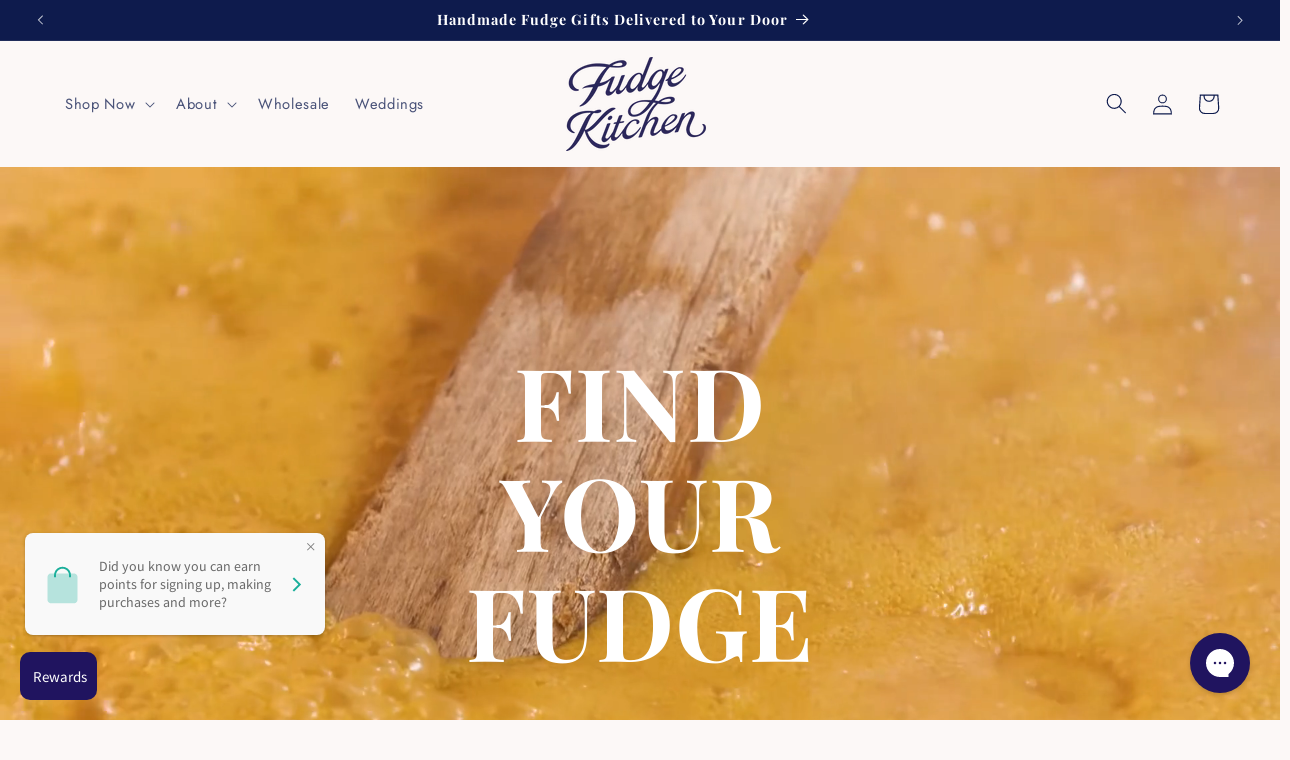

--- FILE ---
content_type: text/html; charset=utf-8
request_url: https://www.fudgekitchen.co.uk/
body_size: 50116
content:
<!doctype html>
<html class="js" lang="en">
  <head>
    <meta name="google-site-verification" content="dAmm0gOaOvxbS8vZ62nGxIJNNTKd-F1YHi8uV9lJEVA" />
    <meta charset="utf-8">
    <meta http-equiv="X-UA-Compatible" content="IE=edge">
    <meta name="viewport" content="width=device-width,initial-scale=1">
    <meta name="theme-color" content="">
    <link rel="canonical" href="https://www.fudgekitchen.co.uk/"><link rel="icon" type="image/png" href="//www.fudgekitchen.co.uk/cdn/shop/files/FK-Monogram-2-Indigo.png?crop=center&height=32&v=1677167246&width=32"><link rel="preconnect" href="https://fonts.shopifycdn.com" crossorigin><title>
      Handmade Fudge Gifts | Luxury Fudge Delivered to Your Door
 &ndash; Fudge Kitchen UK</title>

    
      <meta name="description" content="Indulge in luxury handmade fudge gifts from Fudge Kitchen. Gourmet fudge boxes and personalised gifts, freshly crafted in the UK with the finest ingredients. Perfect for every occassion from birthdays, thank yous, or just because. Order fudge gifts online today with fast UK fudge delivery to your door. Order now!">
    

    

<meta property="og:site_name" content="Fudge Kitchen UK">
<meta property="og:url" content="https://www.fudgekitchen.co.uk/">
<meta property="og:title" content="Handmade Fudge Gifts | Luxury Fudge Delivered to Your Door">
<meta property="og:type" content="website">
<meta property="og:description" content="Indulge in luxury handmade fudge gifts from Fudge Kitchen. Gourmet fudge boxes and personalised gifts, freshly crafted in the UK with the finest ingredients. Perfect for every occassion from birthdays, thank yous, or just because. Order fudge gifts online today with fast UK fudge delivery to your door. Order now!"><meta property="og:image" content="http://www.fudgekitchen.co.uk/cdn/shop/files/Handmade-Fudge-Fudge-Kitchen.jpg?v=1733243228">
  <meta property="og:image:secure_url" content="https://www.fudgekitchen.co.uk/cdn/shop/files/Handmade-Fudge-Fudge-Kitchen.jpg?v=1733243228">
  <meta property="og:image:width" content="1200">
  <meta property="og:image:height" content="628"><meta name="twitter:site" content="@fudgekitchen/"><meta name="twitter:card" content="summary_large_image">
<meta name="twitter:title" content="Handmade Fudge Gifts | Luxury Fudge Delivered to Your Door">
<meta name="twitter:description" content="Indulge in luxury handmade fudge gifts from Fudge Kitchen. Gourmet fudge boxes and personalised gifts, freshly crafted in the UK with the finest ingredients. Perfect for every occassion from birthdays, thank yous, or just because. Order fudge gifts online today with fast UK fudge delivery to your door. Order now!">


    <script src="//www.fudgekitchen.co.uk/cdn/shop/t/26/assets/constants.js?v=38582438627773876881730499280" defer="defer"></script>
    <script src="//www.fudgekitchen.co.uk/cdn/shop/t/26/assets/pubsub.js?v=158357773527763999511730316139" defer="defer"></script>
    <script src="//www.fudgekitchen.co.uk/cdn/shop/t/26/assets/global.js?v=136628361274817707361730316139" defer="defer"></script><script src="//www.fudgekitchen.co.uk/cdn/shop/t/26/assets/animations.js?v=88693664871331136111730316139" defer="defer"></script><script>window.performance && window.performance.mark && window.performance.mark('shopify.content_for_header.start');</script><meta id="shopify-digital-wallet" name="shopify-digital-wallet" content="/62017765535/digital_wallets/dialog">
<meta name="shopify-checkout-api-token" content="e671ec2b7dd72522c1aff24bd90de45d">
<meta id="in-context-paypal-metadata" data-shop-id="62017765535" data-venmo-supported="false" data-environment="production" data-locale="en_US" data-paypal-v4="true" data-currency="GBP">
<script async="async" src="/checkouts/internal/preloads.js?locale=en-GB"></script>
<link rel="preconnect" href="https://shop.app" crossorigin="anonymous">
<script async="async" src="https://shop.app/checkouts/internal/preloads.js?locale=en-GB&shop_id=62017765535" crossorigin="anonymous"></script>
<script id="apple-pay-shop-capabilities" type="application/json">{"shopId":62017765535,"countryCode":"GB","currencyCode":"GBP","merchantCapabilities":["supports3DS"],"merchantId":"gid:\/\/shopify\/Shop\/62017765535","merchantName":"Fudge Kitchen UK","requiredBillingContactFields":["postalAddress","email","phone"],"requiredShippingContactFields":["postalAddress","email","phone"],"shippingType":"shipping","supportedNetworks":["visa","maestro","masterCard","amex","discover","elo"],"total":{"type":"pending","label":"Fudge Kitchen UK","amount":"1.00"},"shopifyPaymentsEnabled":true,"supportsSubscriptions":true}</script>
<script id="shopify-features" type="application/json">{"accessToken":"e671ec2b7dd72522c1aff24bd90de45d","betas":["rich-media-storefront-analytics"],"domain":"www.fudgekitchen.co.uk","predictiveSearch":true,"shopId":62017765535,"locale":"en"}</script>
<script>var Shopify = Shopify || {};
Shopify.shop = "fudge-kitchen-uk.myshopify.com";
Shopify.locale = "en";
Shopify.currency = {"active":"GBP","rate":"1.0"};
Shopify.country = "GB";
Shopify.theme = {"name":"Liquid Copy of Mobile PB EH | GS Drawer Cart","id":173790560630,"schema_name":"Refresh","schema_version":"14.0.0","theme_store_id":1567,"role":"main"};
Shopify.theme.handle = "null";
Shopify.theme.style = {"id":null,"handle":null};
Shopify.cdnHost = "www.fudgekitchen.co.uk/cdn";
Shopify.routes = Shopify.routes || {};
Shopify.routes.root = "/";</script>
<script type="module">!function(o){(o.Shopify=o.Shopify||{}).modules=!0}(window);</script>
<script>!function(o){function n(){var o=[];function n(){o.push(Array.prototype.slice.apply(arguments))}return n.q=o,n}var t=o.Shopify=o.Shopify||{};t.loadFeatures=n(),t.autoloadFeatures=n()}(window);</script>
<script>
  window.ShopifyPay = window.ShopifyPay || {};
  window.ShopifyPay.apiHost = "shop.app\/pay";
  window.ShopifyPay.redirectState = null;
</script>
<script id="shop-js-analytics" type="application/json">{"pageType":"index"}</script>
<script defer="defer" async type="module" src="//www.fudgekitchen.co.uk/cdn/shopifycloud/shop-js/modules/v2/client.init-shop-cart-sync_BT-GjEfc.en.esm.js"></script>
<script defer="defer" async type="module" src="//www.fudgekitchen.co.uk/cdn/shopifycloud/shop-js/modules/v2/chunk.common_D58fp_Oc.esm.js"></script>
<script defer="defer" async type="module" src="//www.fudgekitchen.co.uk/cdn/shopifycloud/shop-js/modules/v2/chunk.modal_xMitdFEc.esm.js"></script>
<script type="module">
  await import("//www.fudgekitchen.co.uk/cdn/shopifycloud/shop-js/modules/v2/client.init-shop-cart-sync_BT-GjEfc.en.esm.js");
await import("//www.fudgekitchen.co.uk/cdn/shopifycloud/shop-js/modules/v2/chunk.common_D58fp_Oc.esm.js");
await import("//www.fudgekitchen.co.uk/cdn/shopifycloud/shop-js/modules/v2/chunk.modal_xMitdFEc.esm.js");

  window.Shopify.SignInWithShop?.initShopCartSync?.({"fedCMEnabled":true,"windoidEnabled":true});

</script>
<script>
  window.Shopify = window.Shopify || {};
  if (!window.Shopify.featureAssets) window.Shopify.featureAssets = {};
  window.Shopify.featureAssets['shop-js'] = {"shop-cart-sync":["modules/v2/client.shop-cart-sync_DZOKe7Ll.en.esm.js","modules/v2/chunk.common_D58fp_Oc.esm.js","modules/v2/chunk.modal_xMitdFEc.esm.js"],"init-fed-cm":["modules/v2/client.init-fed-cm_B6oLuCjv.en.esm.js","modules/v2/chunk.common_D58fp_Oc.esm.js","modules/v2/chunk.modal_xMitdFEc.esm.js"],"shop-cash-offers":["modules/v2/client.shop-cash-offers_D2sdYoxE.en.esm.js","modules/v2/chunk.common_D58fp_Oc.esm.js","modules/v2/chunk.modal_xMitdFEc.esm.js"],"shop-login-button":["modules/v2/client.shop-login-button_QeVjl5Y3.en.esm.js","modules/v2/chunk.common_D58fp_Oc.esm.js","modules/v2/chunk.modal_xMitdFEc.esm.js"],"pay-button":["modules/v2/client.pay-button_DXTOsIq6.en.esm.js","modules/v2/chunk.common_D58fp_Oc.esm.js","modules/v2/chunk.modal_xMitdFEc.esm.js"],"shop-button":["modules/v2/client.shop-button_DQZHx9pm.en.esm.js","modules/v2/chunk.common_D58fp_Oc.esm.js","modules/v2/chunk.modal_xMitdFEc.esm.js"],"avatar":["modules/v2/client.avatar_BTnouDA3.en.esm.js"],"init-windoid":["modules/v2/client.init-windoid_CR1B-cfM.en.esm.js","modules/v2/chunk.common_D58fp_Oc.esm.js","modules/v2/chunk.modal_xMitdFEc.esm.js"],"init-shop-for-new-customer-accounts":["modules/v2/client.init-shop-for-new-customer-accounts_C_vY_xzh.en.esm.js","modules/v2/client.shop-login-button_QeVjl5Y3.en.esm.js","modules/v2/chunk.common_D58fp_Oc.esm.js","modules/v2/chunk.modal_xMitdFEc.esm.js"],"init-shop-email-lookup-coordinator":["modules/v2/client.init-shop-email-lookup-coordinator_BI7n9ZSv.en.esm.js","modules/v2/chunk.common_D58fp_Oc.esm.js","modules/v2/chunk.modal_xMitdFEc.esm.js"],"init-shop-cart-sync":["modules/v2/client.init-shop-cart-sync_BT-GjEfc.en.esm.js","modules/v2/chunk.common_D58fp_Oc.esm.js","modules/v2/chunk.modal_xMitdFEc.esm.js"],"shop-toast-manager":["modules/v2/client.shop-toast-manager_DiYdP3xc.en.esm.js","modules/v2/chunk.common_D58fp_Oc.esm.js","modules/v2/chunk.modal_xMitdFEc.esm.js"],"init-customer-accounts":["modules/v2/client.init-customer-accounts_D9ZNqS-Q.en.esm.js","modules/v2/client.shop-login-button_QeVjl5Y3.en.esm.js","modules/v2/chunk.common_D58fp_Oc.esm.js","modules/v2/chunk.modal_xMitdFEc.esm.js"],"init-customer-accounts-sign-up":["modules/v2/client.init-customer-accounts-sign-up_iGw4briv.en.esm.js","modules/v2/client.shop-login-button_QeVjl5Y3.en.esm.js","modules/v2/chunk.common_D58fp_Oc.esm.js","modules/v2/chunk.modal_xMitdFEc.esm.js"],"shop-follow-button":["modules/v2/client.shop-follow-button_CqMgW2wH.en.esm.js","modules/v2/chunk.common_D58fp_Oc.esm.js","modules/v2/chunk.modal_xMitdFEc.esm.js"],"checkout-modal":["modules/v2/client.checkout-modal_xHeaAweL.en.esm.js","modules/v2/chunk.common_D58fp_Oc.esm.js","modules/v2/chunk.modal_xMitdFEc.esm.js"],"shop-login":["modules/v2/client.shop-login_D91U-Q7h.en.esm.js","modules/v2/chunk.common_D58fp_Oc.esm.js","modules/v2/chunk.modal_xMitdFEc.esm.js"],"lead-capture":["modules/v2/client.lead-capture_BJmE1dJe.en.esm.js","modules/v2/chunk.common_D58fp_Oc.esm.js","modules/v2/chunk.modal_xMitdFEc.esm.js"],"payment-terms":["modules/v2/client.payment-terms_Ci9AEqFq.en.esm.js","modules/v2/chunk.common_D58fp_Oc.esm.js","modules/v2/chunk.modal_xMitdFEc.esm.js"]};
</script>
<script>(function() {
  var isLoaded = false;
  function asyncLoad() {
    if (isLoaded) return;
    isLoaded = true;
    var urls = ["https:\/\/config.gorgias.chat\/bundle-loader\/01GYYEDJM27TQH8DVDYKTZHW18?source=shopify1click\u0026shop=fudge-kitchen-uk.myshopify.com","https:\/\/cdn.giftship.app\/build\/storefront\/giftship.js?shop=fudge-kitchen-uk.myshopify.com","https:\/\/cdn.9gtb.com\/loader.js?g_cvt_id=2ddf6e97-e8ec-4a04-857e-e50564526353\u0026shop=fudge-kitchen-uk.myshopify.com"];
    for (var i = 0; i < urls.length; i++) {
      var s = document.createElement('script');
      s.type = 'text/javascript';
      s.async = true;
      s.src = urls[i];
      var x = document.getElementsByTagName('script')[0];
      x.parentNode.insertBefore(s, x);
    }
  };
  if(window.attachEvent) {
    window.attachEvent('onload', asyncLoad);
  } else {
    window.addEventListener('load', asyncLoad, false);
  }
})();</script>
<script id="__st">var __st={"a":62017765535,"offset":0,"reqid":"b9ee2987-21db-4ab7-98aa-f2e63bdfe8f9-1769074884","pageurl":"www.fudgekitchen.co.uk\/","u":"7b128415191f","p":"home"};</script>
<script>window.ShopifyPaypalV4VisibilityTracking = true;</script>
<script id="captcha-bootstrap">!function(){'use strict';const t='contact',e='account',n='new_comment',o=[[t,t],['blogs',n],['comments',n],[t,'customer']],c=[[e,'customer_login'],[e,'guest_login'],[e,'recover_customer_password'],[e,'create_customer']],r=t=>t.map((([t,e])=>`form[action*='/${t}']:not([data-nocaptcha='true']) input[name='form_type'][value='${e}']`)).join(','),a=t=>()=>t?[...document.querySelectorAll(t)].map((t=>t.form)):[];function s(){const t=[...o],e=r(t);return a(e)}const i='password',u='form_key',d=['recaptcha-v3-token','g-recaptcha-response','h-captcha-response',i],f=()=>{try{return window.sessionStorage}catch{return}},m='__shopify_v',_=t=>t.elements[u];function p(t,e,n=!1){try{const o=window.sessionStorage,c=JSON.parse(o.getItem(e)),{data:r}=function(t){const{data:e,action:n}=t;return t[m]||n?{data:e,action:n}:{data:t,action:n}}(c);for(const[e,n]of Object.entries(r))t.elements[e]&&(t.elements[e].value=n);n&&o.removeItem(e)}catch(o){console.error('form repopulation failed',{error:o})}}const l='form_type',E='cptcha';function T(t){t.dataset[E]=!0}const w=window,h=w.document,L='Shopify',v='ce_forms',y='captcha';let A=!1;((t,e)=>{const n=(g='f06e6c50-85a8-45c8-87d0-21a2b65856fe',I='https://cdn.shopify.com/shopifycloud/storefront-forms-hcaptcha/ce_storefront_forms_captcha_hcaptcha.v1.5.2.iife.js',D={infoText:'Protected by hCaptcha',privacyText:'Privacy',termsText:'Terms'},(t,e,n)=>{const o=w[L][v],c=o.bindForm;if(c)return c(t,g,e,D).then(n);var r;o.q.push([[t,g,e,D],n]),r=I,A||(h.body.append(Object.assign(h.createElement('script'),{id:'captcha-provider',async:!0,src:r})),A=!0)});var g,I,D;w[L]=w[L]||{},w[L][v]=w[L][v]||{},w[L][v].q=[],w[L][y]=w[L][y]||{},w[L][y].protect=function(t,e){n(t,void 0,e),T(t)},Object.freeze(w[L][y]),function(t,e,n,w,h,L){const[v,y,A,g]=function(t,e,n){const i=e?o:[],u=t?c:[],d=[...i,...u],f=r(d),m=r(i),_=r(d.filter((([t,e])=>n.includes(e))));return[a(f),a(m),a(_),s()]}(w,h,L),I=t=>{const e=t.target;return e instanceof HTMLFormElement?e:e&&e.form},D=t=>v().includes(t);t.addEventListener('submit',(t=>{const e=I(t);if(!e)return;const n=D(e)&&!e.dataset.hcaptchaBound&&!e.dataset.recaptchaBound,o=_(e),c=g().includes(e)&&(!o||!o.value);(n||c)&&t.preventDefault(),c&&!n&&(function(t){try{if(!f())return;!function(t){const e=f();if(!e)return;const n=_(t);if(!n)return;const o=n.value;o&&e.removeItem(o)}(t);const e=Array.from(Array(32),(()=>Math.random().toString(36)[2])).join('');!function(t,e){_(t)||t.append(Object.assign(document.createElement('input'),{type:'hidden',name:u})),t.elements[u].value=e}(t,e),function(t,e){const n=f();if(!n)return;const o=[...t.querySelectorAll(`input[type='${i}']`)].map((({name:t})=>t)),c=[...d,...o],r={};for(const[a,s]of new FormData(t).entries())c.includes(a)||(r[a]=s);n.setItem(e,JSON.stringify({[m]:1,action:t.action,data:r}))}(t,e)}catch(e){console.error('failed to persist form',e)}}(e),e.submit())}));const S=(t,e)=>{t&&!t.dataset[E]&&(n(t,e.some((e=>e===t))),T(t))};for(const o of['focusin','change'])t.addEventListener(o,(t=>{const e=I(t);D(e)&&S(e,y())}));const B=e.get('form_key'),M=e.get(l),P=B&&M;t.addEventListener('DOMContentLoaded',(()=>{const t=y();if(P)for(const e of t)e.elements[l].value===M&&p(e,B);[...new Set([...A(),...v().filter((t=>'true'===t.dataset.shopifyCaptcha))])].forEach((e=>S(e,t)))}))}(h,new URLSearchParams(w.location.search),n,t,e,['guest_login'])})(!0,!0)}();</script>
<script integrity="sha256-4kQ18oKyAcykRKYeNunJcIwy7WH5gtpwJnB7kiuLZ1E=" data-source-attribution="shopify.loadfeatures" defer="defer" src="//www.fudgekitchen.co.uk/cdn/shopifycloud/storefront/assets/storefront/load_feature-a0a9edcb.js" crossorigin="anonymous"></script>
<script crossorigin="anonymous" defer="defer" src="//www.fudgekitchen.co.uk/cdn/shopifycloud/storefront/assets/shopify_pay/storefront-65b4c6d7.js?v=20250812"></script>
<script data-source-attribution="shopify.dynamic_checkout.dynamic.init">var Shopify=Shopify||{};Shopify.PaymentButton=Shopify.PaymentButton||{isStorefrontPortableWallets:!0,init:function(){window.Shopify.PaymentButton.init=function(){};var t=document.createElement("script");t.src="https://www.fudgekitchen.co.uk/cdn/shopifycloud/portable-wallets/latest/portable-wallets.en.js",t.type="module",document.head.appendChild(t)}};
</script>
<script data-source-attribution="shopify.dynamic_checkout.buyer_consent">
  function portableWalletsHideBuyerConsent(e){var t=document.getElementById("shopify-buyer-consent"),n=document.getElementById("shopify-subscription-policy-button");t&&n&&(t.classList.add("hidden"),t.setAttribute("aria-hidden","true"),n.removeEventListener("click",e))}function portableWalletsShowBuyerConsent(e){var t=document.getElementById("shopify-buyer-consent"),n=document.getElementById("shopify-subscription-policy-button");t&&n&&(t.classList.remove("hidden"),t.removeAttribute("aria-hidden"),n.addEventListener("click",e))}window.Shopify?.PaymentButton&&(window.Shopify.PaymentButton.hideBuyerConsent=portableWalletsHideBuyerConsent,window.Shopify.PaymentButton.showBuyerConsent=portableWalletsShowBuyerConsent);
</script>
<script data-source-attribution="shopify.dynamic_checkout.cart.bootstrap">document.addEventListener("DOMContentLoaded",(function(){function t(){return document.querySelector("shopify-accelerated-checkout-cart, shopify-accelerated-checkout")}if(t())Shopify.PaymentButton.init();else{new MutationObserver((function(e,n){t()&&(Shopify.PaymentButton.init(),n.disconnect())})).observe(document.body,{childList:!0,subtree:!0})}}));
</script>
<script id='scb4127' type='text/javascript' async='' src='https://www.fudgekitchen.co.uk/cdn/shopifycloud/privacy-banner/storefront-banner.js'></script><link id="shopify-accelerated-checkout-styles" rel="stylesheet" media="screen" href="https://www.fudgekitchen.co.uk/cdn/shopifycloud/portable-wallets/latest/accelerated-checkout-backwards-compat.css" crossorigin="anonymous">
<style id="shopify-accelerated-checkout-cart">
        #shopify-buyer-consent {
  margin-top: 1em;
  display: inline-block;
  width: 100%;
}

#shopify-buyer-consent.hidden {
  display: none;
}

#shopify-subscription-policy-button {
  background: none;
  border: none;
  padding: 0;
  text-decoration: underline;
  font-size: inherit;
  cursor: pointer;
}

#shopify-subscription-policy-button::before {
  box-shadow: none;
}

      </style>
<script id="sections-script" data-sections="header" defer="defer" src="//www.fudgekitchen.co.uk/cdn/shop/t/26/compiled_assets/scripts.js?v=14982"></script>
<script>window.performance && window.performance.mark && window.performance.mark('shopify.content_for_header.end');</script>


    <style data-shopify>
      @font-face {
  font-family: Jost;
  font-weight: 400;
  font-style: normal;
  font-display: swap;
  src: url("//www.fudgekitchen.co.uk/cdn/fonts/jost/jost_n4.d47a1b6347ce4a4c9f437608011273009d91f2b7.woff2") format("woff2"),
       url("//www.fudgekitchen.co.uk/cdn/fonts/jost/jost_n4.791c46290e672b3f85c3d1c651ef2efa3819eadd.woff") format("woff");
}

      @font-face {
  font-family: Jost;
  font-weight: 700;
  font-style: normal;
  font-display: swap;
  src: url("//www.fudgekitchen.co.uk/cdn/fonts/jost/jost_n7.921dc18c13fa0b0c94c5e2517ffe06139c3615a3.woff2") format("woff2"),
       url("//www.fudgekitchen.co.uk/cdn/fonts/jost/jost_n7.cbfc16c98c1e195f46c536e775e4e959c5f2f22b.woff") format("woff");
}

      @font-face {
  font-family: Jost;
  font-weight: 400;
  font-style: italic;
  font-display: swap;
  src: url("//www.fudgekitchen.co.uk/cdn/fonts/jost/jost_i4.b690098389649750ada222b9763d55796c5283a5.woff2") format("woff2"),
       url("//www.fudgekitchen.co.uk/cdn/fonts/jost/jost_i4.fd766415a47e50b9e391ae7ec04e2ae25e7e28b0.woff") format("woff");
}

      @font-face {
  font-family: Jost;
  font-weight: 700;
  font-style: italic;
  font-display: swap;
  src: url("//www.fudgekitchen.co.uk/cdn/fonts/jost/jost_i7.d8201b854e41e19d7ed9b1a31fe4fe71deea6d3f.woff2") format("woff2"),
       url("//www.fudgekitchen.co.uk/cdn/fonts/jost/jost_i7.eae515c34e26b6c853efddc3fc0c552e0de63757.woff") format("woff");
}

      @font-face {
  font-family: "Playfair Display";
  font-weight: 700;
  font-style: normal;
  font-display: swap;
  src: url("//www.fudgekitchen.co.uk/cdn/fonts/playfair_display/playfairdisplay_n7.592b3435e0fff3f50b26d410c73ae7ec893f6910.woff2") format("woff2"),
       url("//www.fudgekitchen.co.uk/cdn/fonts/playfair_display/playfairdisplay_n7.998b1417dec711058cce2abb61a0b8c59066498f.woff") format("woff");
}


      
        :root,
        .color-scheme-1 {
          --color-background: 252,248,247;
        
          --gradient-background: #fcf8f7;
        

        

        --color-foreground: 14,27,77;
        --color-background-contrast: 217,167,154;
        --color-shadow: 14,27,77;
        --color-button: 14,27,77;
        --color-button-text: 252,248,247;
        --color-secondary-button: 252,248,247;
        --color-secondary-button-text: 14,27,77;
        --color-link: 14,27,77;
        --color-badge-foreground: 14,27,77;
        --color-badge-background: 252,248,247;
        --color-badge-border: 14,27,77;
        --payment-terms-background-color: rgb(252 248 247);
      }
      
        
        .color-scheme-2 {
          --color-background: 242,233,192;
        
          --gradient-background: #f2e9c0;
        

        

        --color-foreground: 14,27,77;
        --color-background-contrast: 220,196,86;
        --color-shadow: 14,27,77;
        --color-button: 27,175,155;
        --color-button-text: 255,255,255;
        --color-secondary-button: 242,233,192;
        --color-secondary-button-text: 14,27,77;
        --color-link: 14,27,77;
        --color-badge-foreground: 14,27,77;
        --color-badge-background: 242,233,192;
        --color-badge-border: 14,27,77;
        --payment-terms-background-color: rgb(242 233 192);
      }
      
        
        .color-scheme-3 {
          --color-background: 14,27,77;
        
          --gradient-background: #0e1b4d;
        

        

        --color-foreground: 255,255,255;
        --color-background-contrast: 18,35,99;
        --color-shadow: 14,27,77;
        --color-button: 255,255,255;
        --color-button-text: 14,27,77;
        --color-secondary-button: 14,27,77;
        --color-secondary-button-text: 255,255,255;
        --color-link: 255,255,255;
        --color-badge-foreground: 255,255,255;
        --color-badge-background: 14,27,77;
        --color-badge-border: 255,255,255;
        --payment-terms-background-color: rgb(14 27 77);
      }
      
        
        .color-scheme-4 {
          --color-background: 27,175,155;
        
          --gradient-background: #1baf9b;
        

        

        --color-foreground: 255,255,255;
        --color-background-contrast: 10,65,57;
        --color-shadow: 14,27,77;
        --color-button: 213,87,63;
        --color-button-text: 252,248,247;
        --color-secondary-button: 27,175,155;
        --color-secondary-button-text: 255,255,255;
        --color-link: 255,255,255;
        --color-badge-foreground: 255,255,255;
        --color-badge-background: 27,175,155;
        --color-badge-border: 255,255,255;
        --payment-terms-background-color: rgb(27 175 155);
      }
      
        
        .color-scheme-5 {
          --color-background: 213,87,63;
        
          --gradient-background: #d5573f;
        

        

        --color-foreground: 255,255,255;
        --color-background-contrast: 122,42,27;
        --color-shadow: 14,27,77;
        --color-button: 255,255,255;
        --color-button-text: 213,87,63;
        --color-secondary-button: 213,87,63;
        --color-secondary-button-text: 255,255,255;
        --color-link: 255,255,255;
        --color-badge-foreground: 255,255,255;
        --color-badge-background: 213,87,63;
        --color-badge-border: 255,255,255;
        --payment-terms-background-color: rgb(213 87 63);
      }
      
        
        .color-scheme-2e260818-9a2b-47ac-be85-9fa0b8b5cfc1 {
          --color-background: 247,238,232;
        
          --gradient-background: #f7eee8;
        

        

        --color-foreground: 30,21,95;
        --color-background-contrast: 214,168,137;
        --color-shadow: 14,27,77;
        --color-button: 30,21,95;
        --color-button-text: 239,240,245;
        --color-secondary-button: 247,238,232;
        --color-secondary-button-text: 16,11,54;
        --color-link: 16,11,54;
        --color-badge-foreground: 30,21,95;
        --color-badge-background: 247,238,232;
        --color-badge-border: 30,21,95;
        --payment-terms-background-color: rgb(247 238 232);
      }
      
        
        .color-scheme-73aab4ae-6e71-47de-845d-02792f12d0af {
          --color-background: 231,212,198;
        
          --gradient-background: #e7d4c6;
        

        

        --color-foreground: 30,21,95;
        --color-background-contrast: 193,144,108;
        --color-shadow: 14,27,77;
        --color-button: 30,21,95;
        --color-button-text: 239,240,245;
        --color-secondary-button: 231,212,198;
        --color-secondary-button-text: 16,11,54;
        --color-link: 16,11,54;
        --color-badge-foreground: 30,21,95;
        --color-badge-background: 231,212,198;
        --color-badge-border: 30,21,95;
        --payment-terms-background-color: rgb(231 212 198);
      }
      
        
        .color-scheme-234fc973-e20e-45c2-bf35-1bd030c65f5c {
          --color-background: 207,219,231;
        
          --gradient-background: #cfdbe7;
        

        

        --color-foreground: 14,27,77;
        --color-background-contrast: 122,155,189;
        --color-shadow: 14,27,77;
        --color-button: 14,27,77;
        --color-button-text: 252,248,247;
        --color-secondary-button: 207,219,231;
        --color-secondary-button-text: 14,27,77;
        --color-link: 14,27,77;
        --color-badge-foreground: 14,27,77;
        --color-badge-background: 207,219,231;
        --color-badge-border: 14,27,77;
        --payment-terms-background-color: rgb(207 219 231);
      }
      
        
        .color-scheme-5686249a-8d6d-44b7-ad3c-08f4d14d31a9 {
          --color-background: 137,0,7;
        
          --gradient-background: #890007;
        

        

        --color-foreground: 252,248,247;
        --color-background-contrast: 163,0,8;
        --color-shadow: 14,27,77;
        --color-button: 0,209,193;
        --color-button-text: 252,248,247;
        --color-secondary-button: 137,0,7;
        --color-secondary-button-text: 0,209,193;
        --color-link: 0,209,193;
        --color-badge-foreground: 252,248,247;
        --color-badge-background: 137,0,7;
        --color-badge-border: 252,248,247;
        --payment-terms-background-color: rgb(137 0 7);
      }
      
        
        .color-scheme-725bde10-93de-4d8d-b3ac-1fe65d749985 {
          --color-background: 247,238,232;
        
          --gradient-background: linear-gradient(133deg, rgba(163, 117, 71, 1) 11%, rgba(238, 192, 158, 1) 49%, rgba(163, 117, 71, 1) 87%);
        

        

        --color-foreground: 30,21,95;
        --color-background-contrast: 214,168,137;
        --color-shadow: 14,27,77;
        --color-button: 14,27,77;
        --color-button-text: 252,248,247;
        --color-secondary-button: 247,238,232;
        --color-secondary-button-text: 14,27,77;
        --color-link: 14,27,77;
        --color-badge-foreground: 30,21,95;
        --color-badge-background: 247,238,232;
        --color-badge-border: 30,21,95;
        --payment-terms-background-color: rgb(247 238 232);
      }
      
        
        .color-scheme-ed5fa8a4-d31b-48d4-93d5-9bee88a6bb8c {
          --color-background: 246,181,191;
        
          --gradient-background: #f6b5bf;
        

        

        --color-foreground: 14,27,77;
        --color-background-contrast: 232,67,93;
        --color-shadow: 14,27,77;
        --color-button: 27,175,155;
        --color-button-text: 252,248,247;
        --color-secondary-button: 246,181,191;
        --color-secondary-button-text: 14,27,77;
        --color-link: 14,27,77;
        --color-badge-foreground: 14,27,77;
        --color-badge-background: 246,181,191;
        --color-badge-border: 14,27,77;
        --payment-terms-background-color: rgb(246 181 191);
      }
      
        
        .color-scheme-16da3546-0bf3-4f52-b3b9-860e331676a7 {
          --color-background: 202,222,181;
        
          --gradient-background: #cadeb5;
        

        

        --color-foreground: 14,27,77;
        --color-background-contrast: 139,183,93;
        --color-shadow: 14,27,77;
        --color-button: 14,27,77;
        --color-button-text: 252,248,247;
        --color-secondary-button: 202,222,181;
        --color-secondary-button-text: 14,27,77;
        --color-link: 14,27,77;
        --color-badge-foreground: 14,27,77;
        --color-badge-background: 202,222,181;
        --color-badge-border: 14,27,77;
        --payment-terms-background-color: rgb(202 222 181);
      }
      
        
        .color-scheme-33f0d40f-7b38-46e5-9598-2cf405b4fedc {
          --color-background: 62,62,62;
        
          --gradient-background: #3e3e3e;
        

        

        --color-foreground: 252,248,247;
        --color-background-contrast: 75,75,75;
        --color-shadow: 16,11,54;
        --color-button: 252,248,247;
        --color-button-text: 62,62,62;
        --color-secondary-button: 62,62,62;
        --color-secondary-button-text: 62,62,62;
        --color-link: 62,62,62;
        --color-badge-foreground: 252,248,247;
        --color-badge-background: 62,62,62;
        --color-badge-border: 252,248,247;
        --payment-terms-background-color: rgb(62 62 62);
      }
      
        
        .color-scheme-442e9542-c953-4537-bd5b-e1e65566e043 {
          --color-background: 252,248,247;
        
          --gradient-background: #fcf8f7;
        

        

        --color-foreground: 35,35,35;
        --color-background-contrast: 217,167,154;
        --color-shadow: 247,238,232;
        --color-button: 62,62,62;
        --color-button-text: 252,248,247;
        --color-secondary-button: 252,248,247;
        --color-secondary-button-text: 252,248,247;
        --color-link: 252,248,247;
        --color-badge-foreground: 35,35,35;
        --color-badge-background: 252,248,247;
        --color-badge-border: 35,35,35;
        --payment-terms-background-color: rgb(252 248 247);
      }
      

      body, .color-scheme-1, .color-scheme-2, .color-scheme-3, .color-scheme-4, .color-scheme-5, .color-scheme-2e260818-9a2b-47ac-be85-9fa0b8b5cfc1, .color-scheme-73aab4ae-6e71-47de-845d-02792f12d0af, .color-scheme-234fc973-e20e-45c2-bf35-1bd030c65f5c, .color-scheme-5686249a-8d6d-44b7-ad3c-08f4d14d31a9, .color-scheme-725bde10-93de-4d8d-b3ac-1fe65d749985, .color-scheme-ed5fa8a4-d31b-48d4-93d5-9bee88a6bb8c, .color-scheme-16da3546-0bf3-4f52-b3b9-860e331676a7, .color-scheme-33f0d40f-7b38-46e5-9598-2cf405b4fedc, .color-scheme-442e9542-c953-4537-bd5b-e1e65566e043 {
        color: rgba(var(--color-foreground), 0.75);
        background-color: rgb(var(--color-background));
      }

      :root {
        --font-body-family: Jost, sans-serif;
        --font-body-style: normal;
        --font-body-weight: 400;
        --font-body-weight-bold: 700;

        --font-heading-family: "Playfair Display", serif;
        --font-heading-style: normal;
        --font-heading-weight: 700;

        --font-body-scale: 1.05;
        --font-heading-scale: 1.0476190476190477;

        --media-padding: px;
        --media-border-opacity: 0.1;
        --media-border-width: 0px;
        --media-radius: 10px;
        --media-shadow-opacity: 0.0;
        --media-shadow-horizontal-offset: 0px;
        --media-shadow-vertical-offset: 4px;
        --media-shadow-blur-radius: 5px;
        --media-shadow-visible: 0;

        --page-width: 140rem;
        --page-width-margin: 0rem;

        --product-card-image-padding: 0.0rem;
        --product-card-corner-radius: 0.0rem;
        --product-card-text-alignment: center;
        --product-card-border-width: 0.0rem;
        --product-card-border-opacity: 1.0;
        --product-card-shadow-opacity: 0.0;
        --product-card-shadow-visible: 0;
        --product-card-shadow-horizontal-offset: 0.0rem;
        --product-card-shadow-vertical-offset: 0.4rem;
        --product-card-shadow-blur-radius: 0.5rem;

        --collection-card-image-padding: 0.0rem;
        --collection-card-corner-radius: 1.0rem;
        --collection-card-text-alignment: left;
        --collection-card-border-width: 0.0rem;
        --collection-card-border-opacity: 0.0;
        --collection-card-shadow-opacity: 0.1;
        --collection-card-shadow-visible: 1;
        --collection-card-shadow-horizontal-offset: 0.0rem;
        --collection-card-shadow-vertical-offset: 0.0rem;
        --collection-card-shadow-blur-radius: 0.0rem;

        --blog-card-image-padding: 0.0rem;
        --blog-card-corner-radius: 0.0rem;
        --blog-card-text-alignment: left;
        --blog-card-border-width: 0.0rem;
        --blog-card-border-opacity: 0.0;
        --blog-card-shadow-opacity: 0.1;
        --blog-card-shadow-visible: 1;
        --blog-card-shadow-horizontal-offset: 0.0rem;
        --blog-card-shadow-vertical-offset: 0.0rem;
        --blog-card-shadow-blur-radius: 0.0rem;

        --badge-corner-radius: 0.0rem;

        --popup-border-width: 1px;
        --popup-border-opacity: 0.1;
        --popup-corner-radius: 18px;
        --popup-shadow-opacity: 0.0;
        --popup-shadow-horizontal-offset: 0px;
        --popup-shadow-vertical-offset: 4px;
        --popup-shadow-blur-radius: 5px;

        --drawer-border-width: 0px;
        --drawer-border-opacity: 0.1;
        --drawer-shadow-opacity: 0.0;
        --drawer-shadow-horizontal-offset: 0px;
        --drawer-shadow-vertical-offset: 4px;
        --drawer-shadow-blur-radius: 5px;

        --spacing-sections-desktop: 0px;
        --spacing-sections-mobile: 0px;

        --grid-desktop-vertical-spacing: 28px;
        --grid-desktop-horizontal-spacing: 32px;
        --grid-mobile-vertical-spacing: 14px;
        --grid-mobile-horizontal-spacing: 16px;

        --text-boxes-border-opacity: 0.1;
        --text-boxes-border-width: 0px;
        --text-boxes-radius: 8px;
        --text-boxes-shadow-opacity: 0.0;
        --text-boxes-shadow-visible: 0;
        --text-boxes-shadow-horizontal-offset: 0px;
        --text-boxes-shadow-vertical-offset: 4px;
        --text-boxes-shadow-blur-radius: 5px;

        --buttons-radius: 12px;
        --buttons-radius-outset: 13px;
        --buttons-border-width: 1px;
        --buttons-border-opacity: 1.0;
        --buttons-shadow-opacity: 0.0;
        --buttons-shadow-visible: 0;
        --buttons-shadow-horizontal-offset: 0px;
        --buttons-shadow-vertical-offset: 4px;
        --buttons-shadow-blur-radius: 5px;
        --buttons-border-offset: 0.3px;

        --inputs-radius: 10px;
        --inputs-border-width: 1px;
        --inputs-border-opacity: 0.55;
        --inputs-shadow-opacity: 0.0;
        --inputs-shadow-horizontal-offset: 0px;
        --inputs-margin-offset: 0px;
        --inputs-shadow-vertical-offset: 4px;
        --inputs-shadow-blur-radius: 5px;
        --inputs-radius-outset: 11px;

        --variant-pills-radius: 40px;
        --variant-pills-border-width: 1px;
        --variant-pills-border-opacity: 0.55;
        --variant-pills-shadow-opacity: 0.0;
        --variant-pills-shadow-horizontal-offset: 0px;
        --variant-pills-shadow-vertical-offset: 4px;
        --variant-pills-shadow-blur-radius: 5px;
      }

      *,
      *::before,
      *::after {
        box-sizing: inherit;
      }

      html {
        box-sizing: border-box;
        font-size: calc(var(--font-body-scale) * 62.5%);
        height: 100%;
      }

      body {
        display: grid;
        grid-template-rows: auto auto 1fr auto;
        grid-template-columns: 100%;
        min-height: 100%;
        margin: 0;
        font-size: 1.5rem;
        letter-spacing: 0.06rem;
        line-height: calc(1 + 0.8 / var(--font-body-scale));
        font-family: var(--font-body-family);
        font-style: var(--font-body-style);
        font-weight: var(--font-body-weight);
      }

      @media screen and (min-width: 750px) {
        body {
          font-size: 1.6rem;
        }
      }
    </style>

    <link href="//www.fudgekitchen.co.uk/cdn/shop/t/26/assets/base.css?v=64629674887164392931730316139" rel="stylesheet" type="text/css" media="all" />

    
    
    
    <link href="//www.fudgekitchen.co.uk/cdn/shop/t/26/assets/digitalbeans.css?v=138178832800145358741730316139" rel="stylesheet" type="text/css" media="all" /> 
      <link rel="preload" as="font" href="//www.fudgekitchen.co.uk/cdn/fonts/jost/jost_n4.d47a1b6347ce4a4c9f437608011273009d91f2b7.woff2" type="font/woff2" crossorigin>
      

      <link rel="preload" as="font" href="//www.fudgekitchen.co.uk/cdn/fonts/playfair_display/playfairdisplay_n7.592b3435e0fff3f50b26d410c73ae7ec893f6910.woff2" type="font/woff2" crossorigin>
      
<link href="//www.fudgekitchen.co.uk/cdn/shop/t/26/assets/component-localization-form.css?v=120620094879297847921730316139" rel="stylesheet" type="text/css" media="all" />
      <script src="//www.fudgekitchen.co.uk/cdn/shop/t/26/assets/localization-form.js?v=169565320306168926741730316139" defer="defer"></script><link
        rel="stylesheet"
        href="//www.fudgekitchen.co.uk/cdn/shop/t/26/assets/component-predictive-search.css?v=118923337488134913561730316139"
        media="print"
        onload="this.media='all'"
      ><script>
      if (Shopify.designMode) {
        document.documentElement.classList.add('shopify-design-mode');
      }
    </script>
  

<script src="https://code.jquery.com/jquery-3.7.1.min.js" integrity="sha256-/JqT3SQfawRcv/BIHPThkBvs0OEvtFFmqPF/lYI/Cxo=" crossorigin="anonymous"></script>
<script>
  document.addEventListener("DOMContentLoaded", function(event) {
    const style = document.getElementById('wsg-custom-style');
    if (typeof window.isWsgCustomer != "undefined" && isWsgCustomer) {
    function updateBtn() {
    const checkoutBtn = $(`
      <div class="wsgRedirectDiv"><a href="/pages/ws-cart" class="wsgRedirectCart">
          <span>Checkout </span>
      </a></div>
    `);
     $('.gs__drawer-footer-btn.gs__drawer-checkout-btn').after(checkoutBtn); //here we put selector for the element we want to replace
  }
  // calling the function with delay
  setTimeout(function() {
    updateBtn();
  }, 2500 )
      style.innerHTML = `
        ${style.innerHTML} 
        /* A friend of hideWsg - this will _show_ only for wsg customers. Add class to an element to use */
        .showWsg {
          display: unset;
        }
        /* wholesale only CSS */
        .additional-checkout-buttons, .shopify-payment-button {
          display: none !important;
        }
        .wsg-proxy-container select {
          background-color: 
          ${
        document.querySelector('input').style.backgroundColor
          ? document.querySelector('input').style.backgroundColor
          : 'white'
        } !important;
        }
      `;
    } else {
      style.innerHTML = `
        ${style.innerHTML}
        /* Add CSS rules here for NOT wsg customers - great to hide elements from retail when we can't access the code driving the element */
        
      `;
    }

    if (typeof window.embedButtonBg !== undefined && typeof window.embedButtonText !== undefined && window.embedButtonBg !== window.embedButtonText) {
      style.innerHTML = `
        ${style.innerHTML}
        .wsg-button-fix {
          background: ${embedButtonBg} !important;
          border-color: ${embedButtonBg} !important;
          color: ${embedButtonText} !important;
        }
      `;
    }

    // =========================
    //         CUSTOM JS
    // ==========================
    if (document.querySelector(".wsg-proxy-container")) {
      initNodeObserver(wsgCustomJs);
    }
  })

  function wsgCustomJs() {

    // update button classes
    const button = document.querySelectorAll(".wsg-button-fix");
    let buttonClass = "xxButtonClassesHerexx";
    buttonClass = buttonClass.split(" ");
    for (let i = 0; i < button.length; i++) {
      button[i].classList.add(... buttonClass);
    }

    // wsgCustomJs window placeholder
    // update secondary btn color on proxy cart
    if (document.getElementById("wsg-checkout-one")) {
      const checkoutButton = document.getElementById("wsg-checkout-one");
      let wsgBtnColor = window.getComputedStyle(checkoutButton).backgroundColor;
      let wsgBtnBackground = "none";
      let wsgBtnBorder = "thin solid " + wsgBtnColor;
      let wsgBtnPadding = window.getComputedStyle(checkoutButton).padding;
      let spofBtn = document.querySelectorAll(".spof-btn");
      for (let i = 0; i < spofBtn.length; i++) {
        spofBtn[i].style.background = wsgBtnBackground;
        spofBtn[i].style.color = wsgBtnColor;
        spofBtn[i].style.border = wsgBtnBorder;
        spofBtn[i].style.padding = wsgBtnPadding;
      }
    }

    // update Quick Order Form label
    if (typeof window.embedSPOFLabel != "undefined" && embedSPOFLabel) {
      document.querySelectorAll(".spof-btn").forEach(function(spofBtn) {
        spofBtn.removeAttribute("data-translation-selector");
        spofBtn.innerHTML = embedSPOFLabel;
      });
    }
  }

  function initNodeObserver(onChangeNodeCallback) {

    // Select the node that will be observed for mutations
    const targetNode = document.querySelector(".wsg-proxy-container");

    // Options for the observer (which mutations to observe)
    const config = {
      attributes: true,
      childList: true,
      subtree: true
    };

    // Callback function to execute when mutations are observed
    const callback = function(mutationsList, observer) {
      for (const mutation of mutationsList) {
        if (mutation.type === 'childList') {
          onChangeNodeCallback();
          observer.disconnect();
        }
      }
    };

    // Create an observer instance linked to the callback function
    const observer = new MutationObserver(callback);

    // Start observing the target node for configured mutations
    observer.observe(targetNode, config);
  }
</script>


<style id="wsg-custom-style">
  /* A friend of hideWsg - this will _show_ only for wsg customers. Add class to an element to use */
  .showWsg {
    display: none;
  }
  /* Signup/login */
  #wsg-signup select,
  #wsg-signup input,
  #wsg-signup textarea {
    height: 46px;
    border: thin solid #d1d1d1;
    padding: 6px 10px;
  }
  #wsg-signup textarea {
    min-height: 100px;
  }
  .wsg-login-input {
    height: 46px;
    border: thin solid #d1d1d1;
    padding: 6px 10px;
  }
  #wsg-signup select {
  }
/*   Quick Order Form */
  .wsg-table td {
    border: none;
    min-width: 150px;
  }
  .wsg-table tr {
    border-bottom: thin solid #d1d1d1; 
    border-left: none;
  }
  .wsg-table input[type="number"] {
    border: thin solid #d1d1d1;
    padding: 5px 15px;
    min-height: 42px;
  }
  #wsg-spof-link a {
    text-decoration: inherit;
    color: inherit;
  }
  .wsg-proxy-container {
    margin-top: 0% !important;
  }
  @media screen and (max-width:768px){
    .wsg-proxy-container .wsg-table input[type="number"] {
        max-width: 80%; 
    }
    .wsg-center img {
      width: 50px !important;
    }
    .wsg-variant-price-area {
      min-width: 70px !important;
    }
  }
  /* Submit button */
  #wsg-cart-update{
    padding: 8px 10px;
    min-height: 45px;
    max-width: 100% !important;
  }
  .wsg-table {
    background: inherit !important;
  }
  .wsg-spof-container-main {
    background: inherit !important;
  }
  /* General fixes */
  .wsg-hide-prices {
    opacity: 0;
  }
  .wsg-ws-only .button {
    margin: 0;
  }
  
  .wsgRedirectDiv {
    text-align: center;
    width: 100%;
    border-radius: 5px;
  }
  .wsgRedirectCart {
    display: block !important; 
    border: 1px solid rgb(30, 21, 95) !important; 
    background: rgb(30, 21, 95) !important; 
    width: 100% !important; 
    padding: 6px !important;
    text-align: center !important;
    text-decoration: none !important;
  }
  .wsgRedirectCart > span {
    font-family: Arimo, sans-serif !important;
    font-size: 15px !important;
    font-weight: 600 !important;
    color: white !important;
  }
</style>
  <script defer>

  /**
   * IMPORTANT!
   * Do not edit this file. Any changes made could be overwritten by Giftship at
   * any time. If you need assistance, please reach out to us at support@gist-apps.com.
   *
   * The below code is critical to the functionality of Giftship's multiple shipping
   * address and bundle features. It also greatly improves the load time of the
   * application.
   */

  if (typeof(GIST) == 'undefined') {
    window.GIST = GIST = {};
  }
  if (typeof(GIST.f) == 'undefined') {
    GIST.f = {};
  }

  GIST.f._isEmpty = function(obj){

    for(var prop in obj) {
      if(obj.hasOwnProperty(prop)) {
        return false;
      }
    }

    return JSON.stringify(obj) === JSON.stringify({});

  };

  GIST.bundles   = [];
  GIST.remove    = {};
  GIST.discounts = [];

  
  
  

  

  
  GIST._bundleCart = false;
  

  

  
  if (GIST.remove && !GIST.f._isEmpty(GIST.remove) ) {

    GIST.xhr = new XMLHttpRequest();
    GIST.xhr.open('POST', Shopify.routes.root + 'cart/update.js');
    GIST.xhr.setRequestHeader('Content-Type', 'application/json');
    GIST.xhr.onload = function() {
      if (GIST.xhr.status === 200 && window.performance) {
         var navEntries = window.performance.getEntriesByType('navigation');
         if (navEntries.length > 0 && navEntries[0].type === 'back_forward') {
            location.reload();
         } else if (window.performance.navigation && window.performance.navigation.type == window.performance.navigation.TYPE_BACK_FORWARD) {
            location.reload();
         }
       }
    };
    GIST.xhr.send(JSON.stringify({updates:GIST.remove}));

  }
  

</script>












  	


<!-- BEGIN app block: shopify://apps/wholesale-gorilla/blocks/wsg-header/c48d0487-dff9-41a4-94c8-ec6173fe8b8d -->

   
  















  <!-- check for wsg customer - this now downcases to compare so we are no longer concerned about case matching in tags -->


      
      
      
      
      
      <!-- ajax data -->
      
        
          
        
      
      <script>
        console.log("Wsg-header release 5.22.24")
        // here we need to check if we on a previw theme and set the shop config from the metafield
        
const wsgShopConfigMetafields = {
            
          
            
          
            
          
            
              shopConfig : {"btnClasses":"","hideDomElements":[".hideWsg","s.price-item",".section-featured-product .price","span.price__badge-sale",".gs__drawer-footer-btn.gs__drawer-checkout-btn"],"wsgPriceSelectors":{"productPrice":["product-info .price-item"],"collectionPrices":[".card-information .price"]},"autoInstall":false,"wsgMultiAjax":false,"wsgAjaxSettings":{"price":"td.cart-item__details > div.product-option","linePrice":"td.cart-item__totals > .cart-item__price-wrapper > .price","subtotal":".totals__total-value","checkoutBtn":"[name='checkout']"},"buttonClasses":"","wsgSwatch":"","wsgAccountPageSelector":"h1","wsgVolumeTable":".product__description","excludedSections":[".gsBuilderItems"],"productSelectors":[".product-grid > .grid__item",".predictive-search__list-item"],"wsgQVSelector":[],"fileList":[],"wsgVersion":6,"installing":false,"themeId":173790560630},
            
          
            
              shopConfig132316561567 : {"btnClasses":"button","hideDomElements":[".hideWsg","s.price-item",".section-featured-product .price","span.price__badge-sale",".rebuy-cart__flyout-recommendations"],"wsgPriceSelectors":{"productPrice":["product-info .price-item",".product__info-container .price-item"],"collectionPrices":[".card-information .price"]},"autoInstall":true,"wsgMultiAjax":false,"wsgAjaxSettings":{"price":".rebuy-cart__flyout-item-price","linePrice":"td.cart-item__totals > .cart-item__price-wrapper > .price","subtotal":".rebuy-cart__flyout-subtotal-amount","checkoutBtn":"[name='checkout']"},"buttonClasses":"","wsgSwatch":"","wsgAccountPageSelector":".customer__title","wsgVolumeTable":".product__info-container","excludedSections":[],"productSelectors":[".product-grid li",".predictive-search__list-item"],"wsgQVSelector":[],"fileList":[],"wsgVersion":6,"installing":false,"themeId":132316561567},
            
          
            
              shopConfig135973109919 : {"btnClasses":"","hideDomElements":[".hideWsg","s.price-item",".section-featured-product .price","span.price__badge-sale"],"wsgPriceSelectors":{"productPrice":["product-info .price-item"],"collectionPrices":[".card-information .price"]},"autoInstall":false,"wsgMultiAjax":false,"wsgAjaxSettings":{"price":"td.cart-item__details > div.product-option","linePrice":"td.cart-item__totals > .cart-item__price-wrapper > .price","subtotal":".totals__total-value","checkoutBtn":"[name='checkout']"},"buttonClasses":"","wsgSwatch":"","wsgAccountPageSelector":"h1","wsgVolumeTable":".product__description","excludedSections":[],"productSelectors":[".product-grid > .grid__item",".predictive-search__list-item"],"wsgQVSelector":[],"fileList":[],"wsgVersion":6,"installing":true,"themeId":135973109919},
            
          
            
              shopConfig136036384927 : {"btnClasses":"","hideDomElements":[".hideWsg","s.price-item",".section-featured-product .price","span.price__badge-sale"],"wsgPriceSelectors":{"productPrice":["product-info .price-item"],"collectionPrices":[".card-information .price"]},"autoInstall":false,"wsgMultiAjax":false,"wsgAjaxSettings":{"price":"td.cart-item__details > div.product-option","linePrice":"td.cart-item__totals > .cart-item__price-wrapper > .price","subtotal":".totals__total-value","checkoutBtn":"[name='checkout']"},"buttonClasses":"","wsgSwatch":"","wsgAccountPageSelector":"h1","wsgVolumeTable":".product__description","excludedSections":[],"productSelectors":[".product-grid > .grid__item",".predictive-search__list-item"],"wsgQVSelector":[],"fileList":[],"wsgVersion":6,"installing":false,"themeId":136036384927},
            
          
            
              shopConfig173790429558 : {"btnClasses":"","hideDomElements":[".hideWsg","s.price-item",".section-featured-product .price","span.price__badge-sale"],"wsgPriceSelectors":{"productPrice":["product-info .price-item"],"collectionPrices":[".card-information .price"]},"autoInstall":false,"wsgMultiAjax":false,"wsgAjaxSettings":{"price":"td.cart-item__details > div.product-option","linePrice":"td.cart-item__totals > .cart-item__price-wrapper > .price","subtotal":".totals__total-value","checkoutBtn":"[name='checkout']"},"buttonClasses":"","wsgSwatch":"","wsgAccountPageSelector":"h1","wsgVolumeTable":".product__description","excludedSections":[".gsBuilderItems"],"productSelectors":[".product-grid > .grid__item",".predictive-search__list-item"],"wsgQVSelector":[],"fileList":[],"wsgVersion":6,"installing":false,"themeId":173790429558},
            
          
}
        let wsgShopConfig = {"btnClasses":"","hideDomElements":[".hideWsg","s.price-item",".section-featured-product .price","span.price__badge-sale",".gs__drawer-footer-btn.gs__drawer-checkout-btn"],"wsgPriceSelectors":{"productPrice":["product-info .price-item"],"collectionPrices":[".card-information .price"]},"autoInstall":false,"wsgMultiAjax":false,"wsgAjaxSettings":{"price":"td.cart-item__details > div.product-option","linePrice":"td.cart-item__totals > .cart-item__price-wrapper > .price","subtotal":".totals__total-value","checkoutBtn":"[name='checkout']"},"buttonClasses":"","wsgSwatch":"","wsgAccountPageSelector":"h1","wsgVolumeTable":".product__description","excludedSections":[".gsBuilderItems"],"productSelectors":[".product-grid > .grid__item",".predictive-search__list-item"],"wsgQVSelector":[],"fileList":[],"wsgVersion":6,"installing":false,"themeId":173790560630};
        if (window.Shopify.theme.role !== 'main') {
          const wsgShopConfigUnpublishedTheme = wsgShopConfigMetafields[`shopConfig${window.Shopify.theme.id}`];
          if (wsgShopConfigUnpublishedTheme) {
            wsgShopConfig = wsgShopConfigUnpublishedTheme;
          }
        }
        // ==========================================
        //      Set global liquid variables
        // ==========================================
        // general variables 1220
        var wsgVersion = 6.0;
        var wsgActive = true;
        // the permanent domain of the shop
        var shopPermanentDomain = 'fudge-kitchen-uk.myshopify.com';
        const wsgShopOrigin = 'https://www.fudgekitchen.co.uk';
        const wsgThemeTemplate = 'index';
        //customer
        var isWsgCustomer = 
          false
        ;
        var wsgCustomerTags = null
        var wsgCustomerId = null
        // execution variables
        var wsgRunCollection;
        var wsgCollectionObserver;
        var wsgRunProduct;
        var wsgRunAccount;
        var wsgRunCart;
        var wsgRunSinglePage;
        var wsgRunSignup;
        var wsgRunSignupV2;
        var runProxy;
        // wsgData
        var wsgData = {"hostedStore":{"branding":{"isShowLogo":true,"shopName":"Fudge Kitchen UK"},"accountPage":{"title":"My Account"},"cartPage":{"description":"","title":"Your Cart"},"catalogPage":{"collections":[],"hideSoldOut":false,"imageAspectRatio":"adaptToImage","numberOfColumns":4,"productsPerPage":12},"spofPage":{"description":"<meta charset=\"utf-8\"><span>Please </span><a href=\"https://www.fudgekitchen.co.uk/account\"><em>click here</em></a><span> to return back to your account.</span>","title":"Wholesale Order Form"},"colorSettings":{"background":"#FFFFFF","primaryColor":"#000000","secondaryColor":"#FFFFFF","textColor":"#000000"},"footer":{"privacyPolicy":false,"termsOfService":false},"bannerText":"You are logged in to your wholesale account"},"translations":{"custom":false,"enable":true,"language":"english","translateBasedOnMarket":true},"shop_preferences":{"cart":{"note":{"description":"<p><br></p>","isRequired":false},"poNumber":{"isRequired":false,"isShow":false},"termsAndConditions":{"isEnable":false,"text":""}},"exclusionsAndLocksSettings":{"hidePrices":{"link":"https://www.fudgekitchen.co.uk/pages/wholesale-registration-form","loginToViewPrices":false,"replacementText":"Price is Hidden","loginToViewPricesStatus":"enabled"}},"transitions":{"installedTransitions":true,"showTransitions":false},"retailPrice":{"enable":false,"label":" MSRP","lowerOpacity":true,"strikethrough":false},"autoBackorder":false,"checkInventory":true,"customWholesaleDiscountLabel":"","draftNotification":true,"exclusions":["retail-only"],"hideExclusions":true,"lockedPages":[],"marketSetting":false,"minOrder":-1,"showShipPartial":false,"tagsOverrideExclusions":[],"taxLabel":"20% Tax","taxRate":20,"retailExclusionsStatus":"enabled","includeTaxInPriceRule":false},"page_styles":{"btnClasses":"","proxyMargin":0,"shipMargin":50},"volume_discounts":{"quantity_discounts":{"collections":[],"enabled":false,"products":[]},"settings":{"product_price_table":{},"custom_messages":{"custom_banner":{"banner_default":true,"banner_input":"Spend {{$}}, receive {{%}} off of your order."},"custom_success":{"success_default":true,"success_input":"Congratulations!  You received {{%}} off of your order!"}}},"discounts":[],"enabled":true},"shipping_rates":{"handlingFee":{"type":"flat","amount":-1,"percent":-1,"min":-1,"max":-1,"label":""},"itemReservationOnInternational":{"isEnabledCustomReservationTime":false,"isReserveInventory":false,"reserveInventoryDays":60},"internationalMsg":{"message":"Because you are outside of our home country we will calculate your shipping and send you an invoice shortly.","title":"Thank you for your order!"},"localPickup":{"fee":-1,"instructions":"","isEnabled":false,"locations":[],"minOrderPrice":0,"pickupTime":""},"localDelivery":{"isEnabled":true,"minOrderPrice":0},"autoApplyLowestRate":true,"customShippingRateLabel":"Wholesale Shipping","deliveryTime":"","fixedPercent":-1,"flatRate":9,"freeShippingMin":50000,"ignoreAll":true,"ignoreCarrierRates":true,"ignoreShopifyFreeRates":true,"isIncludeLocalDeliveryInLowestRate":true,"redirectInternational":false,"useShopifyDefault":false},"single_page":{"collapseCollections":true,"isHideSPOFbtn":false,"isShowInventoryInfo":false,"isShowSku":true,"linkInCart":true,"menuAction":"include","message":"","excludeCollections":{"gid://shopify/Collection/294310150303":{"handle":"christmas","id":"gid://shopify/Collection/294310150303","title":"Christmas"},"gid://shopify/Collection/294309757087":{"handle":"fudge-sliders","id":"gid://shopify/Collection/294309757087","title":"Fudge Sliders"},"gid://shopify/Collection/294309888159":{"handle":"9-piece-fudge-collections","id":"gid://shopify/Collection/294309888159","title":"9 Piece Fudge Collections"},"gid://shopify/Collection/294309920927":{"handle":"15-piece-fudge-collections","id":"gid://shopify/Collection/294309920927","title":"15 Piece Fudge Collections"},"gid://shopify/Collection/294309986463":{"handle":"25-piece-fudge-signature-selection","id":"gid://shopify/Collection/294309986463","title":"25 Piece Fudge Signature Selection"},"gid://shopify/Collection/294310051999":{"handle":"chocolate-coated-caramels","id":"gid://shopify/Collection/294310051999","title":"Chocolate Coated Caramels"},"gid://shopify/Collection/294310117535":{"handle":"confectionery-pouches","id":"gid://shopify/Collection/294310117535","title":"Confectionery Pouches"},"gid://shopify/Collection/294310215839":{"handle":"best-of-british-collection","id":"gid://shopify/Collection/294310215839","title":"Best of British Collection"}},"spofButtonText":"Quick Order Form"},"net_orders":{"netRedirect":{"title":"Thank you for your order!","message":"<p>Please <a href=\"https://www.fudgekitchen.co.uk/account\" target=\"_blank\"><em>click here</em></a> to return back to your account</p>","autoEmail":false},"autoPending":true,"defaultPaymentTermsTemplateId":"","enabled":true,"isEnabledCustomReservationTime":false,"isReserveInventory":false,"netTag":"net","netTags":[],"reserveInventoryDays":60},"customer":{"signup":{"autoInvite":false,"autoTags":["wholesale"],"taxExempt":false,"message":"Register here for a trade account and our team will get you set up with all the information you need."},"loginMessage":"","accountMessage":"<p>Please click 'Wholesale Order Form' For a Quick way to order our Wholesale products. Questions? Just <a href=\"trade@fudgekitchen.co.uk\" target=\"_blank\">email our wholesale team</a>!</p><p>For payment through invoice with Net Terms, give us a ring at +44 (0) 1304 842 924 to get set up.</p><p>Enhance your marketing activities with images and information provided on the <a href=\"https://www.fudgekitchen.co.uk/pages/marketing-toolkit\" target=\"_blank\">Marketing Toolkit page</a>.</p>","accountPendingTitle":"Account Created!","redirectMessage":"<p>Keep an eye on your email. As soon as we verify your account we will send you an email with a link to set up your password and start shopping.</p>"},"quantity":{"cart":{},"collections":[],"migratedToCurrent":true,"products":[]},"activeTags":["wholesale","embassy","wsgTestTag"],"hideDrafts":[],"server_link":"https://www.wholesalegorilla.app/shop_assets/wsg-index.js","tier":"premium","updateShopAnalyticsJobId":11404,"isDiscountCodesEnabled":true,"isPauseShop":false,"installStatus":"complete"}
        var wsgTier = 'premium'
        // AJAX variables
        var wsgRunAjax;
        var wsgAjaxCart;
        // product variables
        var wsgCollectionsList = null
        var wsgProdData = null
        
          var wsgCurrentVariant = null;
        
        var wsgCheckRestrictedProd = false;
        // Market and tax variables
        var wsgShopCountryCode = "GB";
        var wsgShopCountry = "United Kingdom"
        var wsgCustomerTaxExempt = null
        var wsgPricesIncludeTax = true
        var wsgCustomerSelectedMarket = {
          country: "United Kingdom",
          iso_code: "GB"
        }
        var wsgPrimaryMarketCurrency = "GBP";
        // money formatting
        var wsgMoneyFormat = "£{{amount}}";
        // config variables
        var wsgAjaxSettings = wsgShopConfig.wsgAjaxSettings;
        var wsgSwatch = wsgShopConfig.wsgSwatch;
        var wsgPriceSelectors = wsgShopConfig.wsgPriceSelectors;
        var wsgVolumeTable = wsgShopConfig.wsgVolumeTable;
        var wsgUseLegacyCollection = wsgShopConfig.wsgUseLegacyCollection;
        var wsgQVSelector = wsgShopConfig.wsgQVSelector;
        var hideDomElements = wsgShopConfig.hideDomElements;
        // button color settings
        var embedButtonBg = '#000000';
        var embedButtonText = '#000000';
        // Quick Order Form Label settings
        var embedSPOFLabel = wsgData?.single_page?.spofButtonText || 'Quick Order Form';

        // Load WSG script
        (function() {
          var loadWsg = function(url, callback) {
            var script = document.createElement("script");
            script.type = "text/javascript";
            // If the browser is Internet Explorer.
            if (script.readyState) {
              script.onreadystatechange = function() {
                if (script.readyState == "loaded" || script.readyState == "complete") {
                  script.onreadystatechange = null;
                  callback();
                }
              };
            // For any other browser.
            } else {
              script.onload = function() {
                callback();
              };
            } script.src = url;
            document.getElementsByTagName("head")[0].appendChild(script);
          };
          loadWsg(wsgData.server_link + "?v=6", function() {})
        })();
        // Run appropriate WSG process
        // === PRODUCT===
        
        // === ACCOUNT ===
        
        // === SPOF ===
        
        // === COLLECTION ===
        // Run collection on all templates/pages if we're running the 5+ script
        
          wsgRunCollection = true;
        
        // === AJAX CART ===
        
          if (wsgAjaxSettings && (wsgAjaxSettings.price || wsgAjaxSettings.linePrice || wsgAjaxSettings.subtotal || wsgAjaxSettings.checkoutBtn)) {
            wsgRunAjax = true;
          }
        
        // === CART ===
        
      </script>
      

      
      
        
        
          
          
            
              <!-- BEGIN app snippet: wsg-exclusions --><script>
  const currentPageUrl = "https://www.fudgekitchen.co.uk/";

  const wsgExclusionConfig = {
    currentPageUrl: currentPageUrl,
    customerTags: wsgCustomerTags,
    productExclusionTags: wsgData.shop_preferences.exclusions,
    tagsOverrideExclusions: wsgData.shop_preferences.tagsOverrideExclusions || [],
    isWsgCustomer: isWsgCustomer,
    //areas we do not want exclusions to run. edge cases, for example hidden products within the 'head' tag.  Any time weird parts of site are disappearing
    excludedSections: wsgShopConfig.excludedSections,
    //used to be col-item, usually product grid item. If a collection isn't repricing OR exclusions leaves gaps.  if you set this for 1, you have to set for all.
    productSelectors: wsgShopConfig.productSelectors // '.grid__item', '.predictive-search__list-item'
  }

  var loadExclusions = function (url, callback) {
    var script = document.createElement("script");
    script.setAttribute("defer", "")
    script.type = "text/javascript";

    // If the browser is Internet Explorer.
    if (script.readyState) {
      script.onreadystatechange = function () {
        if (script.readyState == "loaded" || script.readyState == "complete") {
          script.onreadystatechange = null;
          callback();
        }
      };
      // For any other browser.
    } else {
      script.onload = function () {
        callback();
      };
    }

    script.src = url;
    document.getElementsByTagName("head")[0].appendChild(script);
  };

  loadExclusions(wsgData.server_link.split("wsg-index.js")[0] + "wsg-exclusions.js?v=6", function () {
  })

</script><!-- END app snippet -->
            
          
        

        
        
        
        
        
        
          
        <link href="//cdn.shopify.com/extensions/019a7869-8cc2-7d4d-b9fd-e8ffc9cd6a21/shopify-extension-23/assets/wsg-embed.css" rel="stylesheet" type="text/css" media="all" />
      
      
<link href="//cdn.shopify.com/extensions/019a7869-8cc2-7d4d-b9fd-e8ffc9cd6a21/shopify-extension-23/assets/wsg-embed.css" rel="stylesheet" type="text/css" media="all" />

<!-- END app block --><!-- BEGIN app block: shopify://apps/klaviyo-email-marketing-sms/blocks/klaviyo-onsite-embed/2632fe16-c075-4321-a88b-50b567f42507 -->












  <script async src="https://static.klaviyo.com/onsite/js/SANrjr/klaviyo.js?company_id=SANrjr"></script>
  <script>!function(){if(!window.klaviyo){window._klOnsite=window._klOnsite||[];try{window.klaviyo=new Proxy({},{get:function(n,i){return"push"===i?function(){var n;(n=window._klOnsite).push.apply(n,arguments)}:function(){for(var n=arguments.length,o=new Array(n),w=0;w<n;w++)o[w]=arguments[w];var t="function"==typeof o[o.length-1]?o.pop():void 0,e=new Promise((function(n){window._klOnsite.push([i].concat(o,[function(i){t&&t(i),n(i)}]))}));return e}}})}catch(n){window.klaviyo=window.klaviyo||[],window.klaviyo.push=function(){var n;(n=window._klOnsite).push.apply(n,arguments)}}}}();</script>

  




  <script>
    window.klaviyoReviewsProductDesignMode = false
  </script>



  <!-- BEGIN app snippet: customer-hub-data --><script>
  if (!window.customerHub) {
    window.customerHub = {};
  }
  window.customerHub.storefrontRoutes = {
    login: "/account/login?return_url=%2F%23k-hub",
    register: "/account/register?return_url=%2F%23k-hub",
    logout: "/account/logout",
    profile: "/account",
    addresses: "/account/addresses",
  };
  
  window.customerHub.userId = null;
  
  window.customerHub.storeDomain = "fudge-kitchen-uk.myshopify.com";

  

  
    window.customerHub.storeLocale = {
        currentLanguage: 'en',
        currentCountry: 'GB',
        availableLanguages: [
          
            {
              iso_code: 'en',
              endonym_name: 'English'
            }
          
        ],
        availableCountries: [
          
            {
              iso_code: 'AU',
              name: 'Australia',
              currency_code: 'GBP'
            },
          
            {
              iso_code: 'AT',
              name: 'Austria',
              currency_code: 'GBP'
            },
          
            {
              iso_code: 'BE',
              name: 'Belgium',
              currency_code: 'GBP'
            },
          
            {
              iso_code: 'CA',
              name: 'Canada',
              currency_code: 'GBP'
            },
          
            {
              iso_code: 'DK',
              name: 'Denmark',
              currency_code: 'GBP'
            },
          
            {
              iso_code: 'FI',
              name: 'Finland',
              currency_code: 'GBP'
            },
          
            {
              iso_code: 'FR',
              name: 'France',
              currency_code: 'GBP'
            },
          
            {
              iso_code: 'DE',
              name: 'Germany',
              currency_code: 'GBP'
            },
          
            {
              iso_code: 'GG',
              name: 'Guernsey',
              currency_code: 'GBP'
            },
          
            {
              iso_code: 'IE',
              name: 'Ireland',
              currency_code: 'GBP'
            },
          
            {
              iso_code: 'IM',
              name: 'Isle of Man',
              currency_code: 'GBP'
            },
          
            {
              iso_code: 'IT',
              name: 'Italy',
              currency_code: 'GBP'
            },
          
            {
              iso_code: 'JE',
              name: 'Jersey',
              currency_code: 'GBP'
            },
          
            {
              iso_code: 'LU',
              name: 'Luxembourg',
              currency_code: 'GBP'
            },
          
            {
              iso_code: 'NL',
              name: 'Netherlands',
              currency_code: 'GBP'
            },
          
            {
              iso_code: 'NZ',
              name: 'New Zealand',
              currency_code: 'GBP'
            },
          
            {
              iso_code: 'NO',
              name: 'Norway',
              currency_code: 'GBP'
            },
          
            {
              iso_code: 'PT',
              name: 'Portugal',
              currency_code: 'GBP'
            },
          
            {
              iso_code: 'ES',
              name: 'Spain',
              currency_code: 'GBP'
            },
          
            {
              iso_code: 'SE',
              name: 'Sweden',
              currency_code: 'GBP'
            },
          
            {
              iso_code: 'CH',
              name: 'Switzerland',
              currency_code: 'GBP'
            },
          
            {
              iso_code: 'GB',
              name: 'United Kingdom',
              currency_code: 'GBP'
            },
          
            {
              iso_code: 'US',
              name: 'United States',
              currency_code: 'GBP'
            }
          
        ]
    };
  
</script>
<!-- END app snippet -->





<!-- END app block --><!-- BEGIN app block: shopify://apps/giftship/blocks/giftship/26bd5756-d344-471d-baf8-ba6267b82da9 -->
<!-- BEGIN app snippet: giftship_snippet -->










<script defer>
  if (typeof(GIST) == 'undefined') {
    window.GIST = GIST = {};
  }
  if (typeof(GIST.f) == 'undefined') {
    GIST.f = {};
  }

  GIST.drawer_cart = true;

  GIST.f._drawerRedirect = function() {

    var cartRedirect = localStorage.getItem("gs_drawer_cart_redirect");

    if (GIST.drawer_cart === true && cartRedirect === "true" && window.location.search.indexOf("gs_drawer_referrer") === -1) {
      var redirectUrl = "/";
      if (document.referrer && document.referrer.indexOf("/a/gs") === -1 && document.referrer.indexOf("/checkouts/") === -1) {
        redirectUrl = document.referrer;
      }
      if (redirectUrl.indexOf("?") === -1) {
        redirectUrl = redirectUrl + "?gs_drawer_open=true";
      } else if (redirectUrl.indexOf("gs_drawer_open") === -1) {
        redirectUrl = redirectUrl + "&gs_drawer_open=true";
      }
      window.location = redirectUrl;
    }
  }

  localStorage.removeItem("gs_drawer_cart_redirect");

  
</script>




  <script
    type="text/javascript"
    src="https://cdn.giftship.app/build/storefront/giftship.js?loaded_by=snippet&v=1.0.5"
    async
  ></script>
  <link rel="stylesheet" type="text/css" href="https://cdn.giftship.app/build/storefront/giftship.css">



<!-- END app snippet -->



<!-- END app block --><!-- BEGIN app block: shopify://apps/instafeed/blocks/head-block/c447db20-095d-4a10-9725-b5977662c9d5 --><link rel="preconnect" href="https://cdn.nfcube.com/">
<link rel="preconnect" href="https://scontent.cdninstagram.com/">


  <script>
    document.addEventListener('DOMContentLoaded', function () {
      let instafeedScript = document.createElement('script');

      
        instafeedScript.src = 'https://storage.nfcube.com/instafeed-11c88ca5de7273b2604c20d6694955d9.js';
      

      document.body.appendChild(instafeedScript);
    });
  </script>





<!-- END app block --><!-- BEGIN app block: shopify://apps/gorgias-live-chat-helpdesk/blocks/gorgias/a66db725-7b96-4e3f-916e-6c8e6f87aaaa -->
<script defer data-gorgias-loader-chat src="https://config.gorgias.chat/bundle-loader/shopify/fudge-kitchen-uk.myshopify.com"></script>


<script defer data-gorgias-loader-convert  src="https://content.9gtb.com/loader.js"></script>


<script defer data-gorgias-loader-mailto-replace  src="https://config.gorgias.help/api/contact-forms/replace-mailto-script.js?shopName=fudge-kitchen-uk"></script>


<!-- END app block --><!-- BEGIN app block: shopify://apps/loyalty-rewards-and-referrals/blocks/embed-sdk/6f172e67-4106-4ac0-89c5-b32a069b3101 -->

<style
  type='text/css'
  data-lion-app-styles='main'
  data-lion-app-styles-settings='{&quot;disableBundledCSS&quot;:false,&quot;disableBundledFonts&quot;:false,&quot;useClassIsolator&quot;:false}'
></style>

<!-- loyaltylion.snippet.version=8056bbc037+8007 -->

<script>
  
  !function(t,n){function o(n){var o=t.getElementsByTagName("script")[0],i=t.createElement("script");i.src=n,i.crossOrigin="",o.parentNode.insertBefore(i,o)}if(!n.isLoyaltyLion){window.loyaltylion=n,void 0===window.lion&&(window.lion=n),n.version=2,n.isLoyaltyLion=!0;var i=new Date,e=i.getFullYear().toString()+i.getMonth().toString()+i.getDate().toString();o("https://sdk.loyaltylion.net/static/2/loader.js?t="+e);var r=!1;n.init=function(t){if(r)throw new Error("Cannot call lion.init more than once");r=!0;var a=n._token=t.token;if(!a)throw new Error("Token must be supplied to lion.init");for(var l=[],s="_push configure bootstrap shutdown on removeListener authenticateCustomer".split(" "),c=0;c<s.length;c+=1)!function(t,n){t[n]=function(){l.push([n,Array.prototype.slice.call(arguments,0)])}}(n,s[c]);o("https://sdk.loyaltylion.net/sdk/start/"+a+".js?t="+e+i.getHours().toString()),n._initData=t,n._buffer=l}}}(document,window.loyaltylion||[]);

  
    
      loyaltylion.init(
        { token: "d49adb0a2e074d5d01907bc656172ab3" }
      );
    
  

  loyaltylion.configure({
    disableBundledCSS: false,
    disableBundledFonts: false,
    useClassIsolator: false,
  })

  
</script>



<!-- END app block --><script src="https://cdn.shopify.com/extensions/019a7869-8cc2-7d4d-b9fd-e8ffc9cd6a21/shopify-extension-23/assets/wsg-dependencies.js" type="text/javascript" defer="defer"></script>
<script src="https://cdn.shopify.com/extensions/019b8532-dd9d-7cd8-a62d-910d6a696cec/tictac-14/assets/tictac-front.js" type="text/javascript" defer="defer"></script>
<link href="https://monorail-edge.shopifysvc.com" rel="dns-prefetch">
<script>(function(){if ("sendBeacon" in navigator && "performance" in window) {try {var session_token_from_headers = performance.getEntriesByType('navigation')[0].serverTiming.find(x => x.name == '_s').description;} catch {var session_token_from_headers = undefined;}var session_cookie_matches = document.cookie.match(/_shopify_s=([^;]*)/);var session_token_from_cookie = session_cookie_matches && session_cookie_matches.length === 2 ? session_cookie_matches[1] : "";var session_token = session_token_from_headers || session_token_from_cookie || "";function handle_abandonment_event(e) {var entries = performance.getEntries().filter(function(entry) {return /monorail-edge.shopifysvc.com/.test(entry.name);});if (!window.abandonment_tracked && entries.length === 0) {window.abandonment_tracked = true;var currentMs = Date.now();var navigation_start = performance.timing.navigationStart;var payload = {shop_id: 62017765535,url: window.location.href,navigation_start,duration: currentMs - navigation_start,session_token,page_type: "index"};window.navigator.sendBeacon("https://monorail-edge.shopifysvc.com/v1/produce", JSON.stringify({schema_id: "online_store_buyer_site_abandonment/1.1",payload: payload,metadata: {event_created_at_ms: currentMs,event_sent_at_ms: currentMs}}));}}window.addEventListener('pagehide', handle_abandonment_event);}}());</script>
<script id="web-pixels-manager-setup">(function e(e,d,r,n,o){if(void 0===o&&(o={}),!Boolean(null===(a=null===(i=window.Shopify)||void 0===i?void 0:i.analytics)||void 0===a?void 0:a.replayQueue)){var i,a;window.Shopify=window.Shopify||{};var t=window.Shopify;t.analytics=t.analytics||{};var s=t.analytics;s.replayQueue=[],s.publish=function(e,d,r){return s.replayQueue.push([e,d,r]),!0};try{self.performance.mark("wpm:start")}catch(e){}var l=function(){var e={modern:/Edge?\/(1{2}[4-9]|1[2-9]\d|[2-9]\d{2}|\d{4,})\.\d+(\.\d+|)|Firefox\/(1{2}[4-9]|1[2-9]\d|[2-9]\d{2}|\d{4,})\.\d+(\.\d+|)|Chrom(ium|e)\/(9{2}|\d{3,})\.\d+(\.\d+|)|(Maci|X1{2}).+ Version\/(15\.\d+|(1[6-9]|[2-9]\d|\d{3,})\.\d+)([,.]\d+|)( \(\w+\)|)( Mobile\/\w+|) Safari\/|Chrome.+OPR\/(9{2}|\d{3,})\.\d+\.\d+|(CPU[ +]OS|iPhone[ +]OS|CPU[ +]iPhone|CPU IPhone OS|CPU iPad OS)[ +]+(15[._]\d+|(1[6-9]|[2-9]\d|\d{3,})[._]\d+)([._]\d+|)|Android:?[ /-](13[3-9]|1[4-9]\d|[2-9]\d{2}|\d{4,})(\.\d+|)(\.\d+|)|Android.+Firefox\/(13[5-9]|1[4-9]\d|[2-9]\d{2}|\d{4,})\.\d+(\.\d+|)|Android.+Chrom(ium|e)\/(13[3-9]|1[4-9]\d|[2-9]\d{2}|\d{4,})\.\d+(\.\d+|)|SamsungBrowser\/([2-9]\d|\d{3,})\.\d+/,legacy:/Edge?\/(1[6-9]|[2-9]\d|\d{3,})\.\d+(\.\d+|)|Firefox\/(5[4-9]|[6-9]\d|\d{3,})\.\d+(\.\d+|)|Chrom(ium|e)\/(5[1-9]|[6-9]\d|\d{3,})\.\d+(\.\d+|)([\d.]+$|.*Safari\/(?![\d.]+ Edge\/[\d.]+$))|(Maci|X1{2}).+ Version\/(10\.\d+|(1[1-9]|[2-9]\d|\d{3,})\.\d+)([,.]\d+|)( \(\w+\)|)( Mobile\/\w+|) Safari\/|Chrome.+OPR\/(3[89]|[4-9]\d|\d{3,})\.\d+\.\d+|(CPU[ +]OS|iPhone[ +]OS|CPU[ +]iPhone|CPU IPhone OS|CPU iPad OS)[ +]+(10[._]\d+|(1[1-9]|[2-9]\d|\d{3,})[._]\d+)([._]\d+|)|Android:?[ /-](13[3-9]|1[4-9]\d|[2-9]\d{2}|\d{4,})(\.\d+|)(\.\d+|)|Mobile Safari.+OPR\/([89]\d|\d{3,})\.\d+\.\d+|Android.+Firefox\/(13[5-9]|1[4-9]\d|[2-9]\d{2}|\d{4,})\.\d+(\.\d+|)|Android.+Chrom(ium|e)\/(13[3-9]|1[4-9]\d|[2-9]\d{2}|\d{4,})\.\d+(\.\d+|)|Android.+(UC? ?Browser|UCWEB|U3)[ /]?(15\.([5-9]|\d{2,})|(1[6-9]|[2-9]\d|\d{3,})\.\d+)\.\d+|SamsungBrowser\/(5\.\d+|([6-9]|\d{2,})\.\d+)|Android.+MQ{2}Browser\/(14(\.(9|\d{2,})|)|(1[5-9]|[2-9]\d|\d{3,})(\.\d+|))(\.\d+|)|K[Aa][Ii]OS\/(3\.\d+|([4-9]|\d{2,})\.\d+)(\.\d+|)/},d=e.modern,r=e.legacy,n=navigator.userAgent;return n.match(d)?"modern":n.match(r)?"legacy":"unknown"}(),u="modern"===l?"modern":"legacy",c=(null!=n?n:{modern:"",legacy:""})[u],f=function(e){return[e.baseUrl,"/wpm","/b",e.hashVersion,"modern"===e.buildTarget?"m":"l",".js"].join("")}({baseUrl:d,hashVersion:r,buildTarget:u}),m=function(e){var d=e.version,r=e.bundleTarget,n=e.surface,o=e.pageUrl,i=e.monorailEndpoint;return{emit:function(e){var a=e.status,t=e.errorMsg,s=(new Date).getTime(),l=JSON.stringify({metadata:{event_sent_at_ms:s},events:[{schema_id:"web_pixels_manager_load/3.1",payload:{version:d,bundle_target:r,page_url:o,status:a,surface:n,error_msg:t},metadata:{event_created_at_ms:s}}]});if(!i)return console&&console.warn&&console.warn("[Web Pixels Manager] No Monorail endpoint provided, skipping logging."),!1;try{return self.navigator.sendBeacon.bind(self.navigator)(i,l)}catch(e){}var u=new XMLHttpRequest;try{return u.open("POST",i,!0),u.setRequestHeader("Content-Type","text/plain"),u.send(l),!0}catch(e){return console&&console.warn&&console.warn("[Web Pixels Manager] Got an unhandled error while logging to Monorail."),!1}}}}({version:r,bundleTarget:l,surface:e.surface,pageUrl:self.location.href,monorailEndpoint:e.monorailEndpoint});try{o.browserTarget=l,function(e){var d=e.src,r=e.async,n=void 0===r||r,o=e.onload,i=e.onerror,a=e.sri,t=e.scriptDataAttributes,s=void 0===t?{}:t,l=document.createElement("script"),u=document.querySelector("head"),c=document.querySelector("body");if(l.async=n,l.src=d,a&&(l.integrity=a,l.crossOrigin="anonymous"),s)for(var f in s)if(Object.prototype.hasOwnProperty.call(s,f))try{l.dataset[f]=s[f]}catch(e){}if(o&&l.addEventListener("load",o),i&&l.addEventListener("error",i),u)u.appendChild(l);else{if(!c)throw new Error("Did not find a head or body element to append the script");c.appendChild(l)}}({src:f,async:!0,onload:function(){if(!function(){var e,d;return Boolean(null===(d=null===(e=window.Shopify)||void 0===e?void 0:e.analytics)||void 0===d?void 0:d.initialized)}()){var d=window.webPixelsManager.init(e)||void 0;if(d){var r=window.Shopify.analytics;r.replayQueue.forEach((function(e){var r=e[0],n=e[1],o=e[2];d.publishCustomEvent(r,n,o)})),r.replayQueue=[],r.publish=d.publishCustomEvent,r.visitor=d.visitor,r.initialized=!0}}},onerror:function(){return m.emit({status:"failed",errorMsg:"".concat(f," has failed to load")})},sri:function(e){var d=/^sha384-[A-Za-z0-9+/=]+$/;return"string"==typeof e&&d.test(e)}(c)?c:"",scriptDataAttributes:o}),m.emit({status:"loading"})}catch(e){m.emit({status:"failed",errorMsg:(null==e?void 0:e.message)||"Unknown error"})}}})({shopId: 62017765535,storefrontBaseUrl: "https://www.fudgekitchen.co.uk",extensionsBaseUrl: "https://extensions.shopifycdn.com/cdn/shopifycloud/web-pixels-manager",monorailEndpoint: "https://monorail-edge.shopifysvc.com/unstable/produce_batch",surface: "storefront-renderer",enabledBetaFlags: ["2dca8a86"],webPixelsConfigList: [{"id":"2999615862","configuration":"{\"accountID\":\"SANrjr\",\"webPixelConfig\":\"eyJlbmFibGVBZGRlZFRvQ2FydEV2ZW50cyI6IHRydWV9\"}","eventPayloadVersion":"v1","runtimeContext":"STRICT","scriptVersion":"524f6c1ee37bacdca7657a665bdca589","type":"APP","apiClientId":123074,"privacyPurposes":["ANALYTICS","MARKETING"],"dataSharingAdjustments":{"protectedCustomerApprovalScopes":["read_customer_address","read_customer_email","read_customer_name","read_customer_personal_data","read_customer_phone"]}},{"id":"2015560054","configuration":"{\"shopId\":\"fudge-kitchen-uk.myshopify.com\"}","eventPayloadVersion":"v1","runtimeContext":"STRICT","scriptVersion":"674c31de9c131805829c42a983792da6","type":"APP","apiClientId":2753413,"privacyPurposes":["ANALYTICS","MARKETING","SALE_OF_DATA"],"dataSharingAdjustments":{"protectedCustomerApprovalScopes":["read_customer_address","read_customer_email","read_customer_name","read_customer_personal_data","read_customer_phone"]}},{"id":"457408671","configuration":"{\"config\":\"{\\\"pixel_id\\\":\\\"G-HTEXD621BS\\\",\\\"google_tag_ids\\\":[\\\"G-HTEXD621BS\\\",\\\"AW-694732849\\\",\\\"GT-M3SMSVK\\\"],\\\"target_country\\\":\\\"GB\\\",\\\"gtag_events\\\":[{\\\"type\\\":\\\"search\\\",\\\"action_label\\\":[\\\"G-HTEXD621BS\\\",\\\"AW-694732849\\\/RtypCLDnvfUYELGQo8sC\\\"]},{\\\"type\\\":\\\"begin_checkout\\\",\\\"action_label\\\":[\\\"G-HTEXD621BS\\\",\\\"AW-694732849\\\/ff9ZCKbpvfUYELGQo8sC\\\"]},{\\\"type\\\":\\\"view_item\\\",\\\"action_label\\\":[\\\"G-HTEXD621BS\\\",\\\"AW-694732849\\\/rUuPCK3nvfUYELGQo8sC\\\",\\\"MC-BSCR6CBH8X\\\"]},{\\\"type\\\":\\\"purchase\\\",\\\"action_label\\\":[\\\"G-HTEXD621BS\\\",\\\"AW-694732849\\\/sh96CKfnvfUYELGQo8sC\\\",\\\"MC-BSCR6CBH8X\\\"]},{\\\"type\\\":\\\"page_view\\\",\\\"action_label\\\":[\\\"G-HTEXD621BS\\\",\\\"AW-694732849\\\/AanWCKrnvfUYELGQo8sC\\\",\\\"MC-BSCR6CBH8X\\\"]},{\\\"type\\\":\\\"add_payment_info\\\",\\\"action_label\\\":[\\\"G-HTEXD621BS\\\",\\\"AW-694732849\\\/OKlCCKnpvfUYELGQo8sC\\\"]},{\\\"type\\\":\\\"add_to_cart\\\",\\\"action_label\\\":[\\\"G-HTEXD621BS\\\",\\\"AW-694732849\\\/oNm_CLPnvfUYELGQo8sC\\\"]}],\\\"enable_monitoring_mode\\\":false}\"}","eventPayloadVersion":"v1","runtimeContext":"OPEN","scriptVersion":"b2a88bafab3e21179ed38636efcd8a93","type":"APP","apiClientId":1780363,"privacyPurposes":[],"dataSharingAdjustments":{"protectedCustomerApprovalScopes":["read_customer_address","read_customer_email","read_customer_name","read_customer_personal_data","read_customer_phone"]}},{"id":"421626015","configuration":"{\"pixelCode\":\"CL14AABC77U4890RCE6G\"}","eventPayloadVersion":"v1","runtimeContext":"STRICT","scriptVersion":"22e92c2ad45662f435e4801458fb78cc","type":"APP","apiClientId":4383523,"privacyPurposes":["ANALYTICS","MARKETING","SALE_OF_DATA"],"dataSharingAdjustments":{"protectedCustomerApprovalScopes":["read_customer_address","read_customer_email","read_customer_name","read_customer_personal_data","read_customer_phone"]}},{"id":"283279519","configuration":"{\"pixel_id\":\"2951553291826888\",\"pixel_type\":\"facebook_pixel\",\"metaapp_system_user_token\":\"-\"}","eventPayloadVersion":"v1","runtimeContext":"OPEN","scriptVersion":"ca16bc87fe92b6042fbaa3acc2fbdaa6","type":"APP","apiClientId":2329312,"privacyPurposes":["ANALYTICS","MARKETING","SALE_OF_DATA"],"dataSharingAdjustments":{"protectedCustomerApprovalScopes":["read_customer_address","read_customer_email","read_customer_name","read_customer_personal_data","read_customer_phone"]}},{"id":"shopify-app-pixel","configuration":"{}","eventPayloadVersion":"v1","runtimeContext":"STRICT","scriptVersion":"0450","apiClientId":"shopify-pixel","type":"APP","privacyPurposes":["ANALYTICS","MARKETING"]},{"id":"shopify-custom-pixel","eventPayloadVersion":"v1","runtimeContext":"LAX","scriptVersion":"0450","apiClientId":"shopify-pixel","type":"CUSTOM","privacyPurposes":["ANALYTICS","MARKETING"]}],isMerchantRequest: false,initData: {"shop":{"name":"Fudge Kitchen UK","paymentSettings":{"currencyCode":"GBP"},"myshopifyDomain":"fudge-kitchen-uk.myshopify.com","countryCode":"GB","storefrontUrl":"https:\/\/www.fudgekitchen.co.uk"},"customer":null,"cart":null,"checkout":null,"productVariants":[],"purchasingCompany":null},},"https://www.fudgekitchen.co.uk/cdn","fcfee988w5aeb613cpc8e4bc33m6693e112",{"modern":"","legacy":""},{"shopId":"62017765535","storefrontBaseUrl":"https:\/\/www.fudgekitchen.co.uk","extensionBaseUrl":"https:\/\/extensions.shopifycdn.com\/cdn\/shopifycloud\/web-pixels-manager","surface":"storefront-renderer","enabledBetaFlags":"[\"2dca8a86\"]","isMerchantRequest":"false","hashVersion":"fcfee988w5aeb613cpc8e4bc33m6693e112","publish":"custom","events":"[[\"page_viewed\",{}]]"});</script><script>
  window.ShopifyAnalytics = window.ShopifyAnalytics || {};
  window.ShopifyAnalytics.meta = window.ShopifyAnalytics.meta || {};
  window.ShopifyAnalytics.meta.currency = 'GBP';
  var meta = {"page":{"pageType":"home","requestId":"b9ee2987-21db-4ab7-98aa-f2e63bdfe8f9-1769074884"}};
  for (var attr in meta) {
    window.ShopifyAnalytics.meta[attr] = meta[attr];
  }
</script>
<script class="analytics">
  (function () {
    var customDocumentWrite = function(content) {
      var jquery = null;

      if (window.jQuery) {
        jquery = window.jQuery;
      } else if (window.Checkout && window.Checkout.$) {
        jquery = window.Checkout.$;
      }

      if (jquery) {
        jquery('body').append(content);
      }
    };

    var hasLoggedConversion = function(token) {
      if (token) {
        return document.cookie.indexOf('loggedConversion=' + token) !== -1;
      }
      return false;
    }

    var setCookieIfConversion = function(token) {
      if (token) {
        var twoMonthsFromNow = new Date(Date.now());
        twoMonthsFromNow.setMonth(twoMonthsFromNow.getMonth() + 2);

        document.cookie = 'loggedConversion=' + token + '; expires=' + twoMonthsFromNow;
      }
    }

    var trekkie = window.ShopifyAnalytics.lib = window.trekkie = window.trekkie || [];
    if (trekkie.integrations) {
      return;
    }
    trekkie.methods = [
      'identify',
      'page',
      'ready',
      'track',
      'trackForm',
      'trackLink'
    ];
    trekkie.factory = function(method) {
      return function() {
        var args = Array.prototype.slice.call(arguments);
        args.unshift(method);
        trekkie.push(args);
        return trekkie;
      };
    };
    for (var i = 0; i < trekkie.methods.length; i++) {
      var key = trekkie.methods[i];
      trekkie[key] = trekkie.factory(key);
    }
    trekkie.load = function(config) {
      trekkie.config = config || {};
      trekkie.config.initialDocumentCookie = document.cookie;
      var first = document.getElementsByTagName('script')[0];
      var script = document.createElement('script');
      script.type = 'text/javascript';
      script.onerror = function(e) {
        var scriptFallback = document.createElement('script');
        scriptFallback.type = 'text/javascript';
        scriptFallback.onerror = function(error) {
                var Monorail = {
      produce: function produce(monorailDomain, schemaId, payload) {
        var currentMs = new Date().getTime();
        var event = {
          schema_id: schemaId,
          payload: payload,
          metadata: {
            event_created_at_ms: currentMs,
            event_sent_at_ms: currentMs
          }
        };
        return Monorail.sendRequest("https://" + monorailDomain + "/v1/produce", JSON.stringify(event));
      },
      sendRequest: function sendRequest(endpointUrl, payload) {
        // Try the sendBeacon API
        if (window && window.navigator && typeof window.navigator.sendBeacon === 'function' && typeof window.Blob === 'function' && !Monorail.isIos12()) {
          var blobData = new window.Blob([payload], {
            type: 'text/plain'
          });

          if (window.navigator.sendBeacon(endpointUrl, blobData)) {
            return true;
          } // sendBeacon was not successful

        } // XHR beacon

        var xhr = new XMLHttpRequest();

        try {
          xhr.open('POST', endpointUrl);
          xhr.setRequestHeader('Content-Type', 'text/plain');
          xhr.send(payload);
        } catch (e) {
          console.log(e);
        }

        return false;
      },
      isIos12: function isIos12() {
        return window.navigator.userAgent.lastIndexOf('iPhone; CPU iPhone OS 12_') !== -1 || window.navigator.userAgent.lastIndexOf('iPad; CPU OS 12_') !== -1;
      }
    };
    Monorail.produce('monorail-edge.shopifysvc.com',
      'trekkie_storefront_load_errors/1.1',
      {shop_id: 62017765535,
      theme_id: 173790560630,
      app_name: "storefront",
      context_url: window.location.href,
      source_url: "//www.fudgekitchen.co.uk/cdn/s/trekkie.storefront.1bbfab421998800ff09850b62e84b8915387986d.min.js"});

        };
        scriptFallback.async = true;
        scriptFallback.src = '//www.fudgekitchen.co.uk/cdn/s/trekkie.storefront.1bbfab421998800ff09850b62e84b8915387986d.min.js';
        first.parentNode.insertBefore(scriptFallback, first);
      };
      script.async = true;
      script.src = '//www.fudgekitchen.co.uk/cdn/s/trekkie.storefront.1bbfab421998800ff09850b62e84b8915387986d.min.js';
      first.parentNode.insertBefore(script, first);
    };
    trekkie.load(
      {"Trekkie":{"appName":"storefront","development":false,"defaultAttributes":{"shopId":62017765535,"isMerchantRequest":null,"themeId":173790560630,"themeCityHash":"3523673598504702475","contentLanguage":"en","currency":"GBP","eventMetadataId":"e21372e5-feef-431a-bf3d-c0d227b699f0"},"isServerSideCookieWritingEnabled":true,"monorailRegion":"shop_domain","enabledBetaFlags":["65f19447"]},"Session Attribution":{},"S2S":{"facebookCapiEnabled":true,"source":"trekkie-storefront-renderer","apiClientId":580111}}
    );

    var loaded = false;
    trekkie.ready(function() {
      if (loaded) return;
      loaded = true;

      window.ShopifyAnalytics.lib = window.trekkie;

      var originalDocumentWrite = document.write;
      document.write = customDocumentWrite;
      try { window.ShopifyAnalytics.merchantGoogleAnalytics.call(this); } catch(error) {};
      document.write = originalDocumentWrite;

      window.ShopifyAnalytics.lib.page(null,{"pageType":"home","requestId":"b9ee2987-21db-4ab7-98aa-f2e63bdfe8f9-1769074884","shopifyEmitted":true});

      var match = window.location.pathname.match(/checkouts\/(.+)\/(thank_you|post_purchase)/)
      var token = match? match[1]: undefined;
      if (!hasLoggedConversion(token)) {
        setCookieIfConversion(token);
        
      }
    });


        var eventsListenerScript = document.createElement('script');
        eventsListenerScript.async = true;
        eventsListenerScript.src = "//www.fudgekitchen.co.uk/cdn/shopifycloud/storefront/assets/shop_events_listener-3da45d37.js";
        document.getElementsByTagName('head')[0].appendChild(eventsListenerScript);

})();</script>
  <script>
  if (!window.ga || (window.ga && typeof window.ga !== 'function')) {
    window.ga = function ga() {
      (window.ga.q = window.ga.q || []).push(arguments);
      if (window.Shopify && window.Shopify.analytics && typeof window.Shopify.analytics.publish === 'function') {
        window.Shopify.analytics.publish("ga_stub_called", {}, {sendTo: "google_osp_migration"});
      }
      console.error("Shopify's Google Analytics stub called with:", Array.from(arguments), "\nSee https://help.shopify.com/manual/promoting-marketing/pixels/pixel-migration#google for more information.");
    };
    if (window.Shopify && window.Shopify.analytics && typeof window.Shopify.analytics.publish === 'function') {
      window.Shopify.analytics.publish("ga_stub_initialized", {}, {sendTo: "google_osp_migration"});
    }
  }
</script>
<script
  defer
  src="https://www.fudgekitchen.co.uk/cdn/shopifycloud/perf-kit/shopify-perf-kit-3.0.4.min.js"
  data-application="storefront-renderer"
  data-shop-id="62017765535"
  data-render-region="gcp-us-east1"
  data-page-type="index"
  data-theme-instance-id="173790560630"
  data-theme-name="Refresh"
  data-theme-version="14.0.0"
  data-monorail-region="shop_domain"
  data-resource-timing-sampling-rate="10"
  data-shs="true"
  data-shs-beacon="true"
  data-shs-export-with-fetch="true"
  data-shs-logs-sample-rate="1"
  data-shs-beacon-endpoint="https://www.fudgekitchen.co.uk/api/collect"
></script>
</head>

  <body id="handmade-fudge-gifts-luxury-fudge-delivered-to-your-door" class="gradient animate--hover-default">
    <a class="skip-to-content-link button visually-hidden" href="#MainContent">
      Skip to content
    </a><!-- BEGIN sections: header-group -->
<div id="shopify-section-sections--23774656921974__announcement-bar" class="shopify-section shopify-section-group-header-group announcement-bar-section"><link href="//www.fudgekitchen.co.uk/cdn/shop/t/26/assets/component-slideshow.css?v=41568389003077754171730316139" rel="stylesheet" type="text/css" media="all" />
<link href="//www.fudgekitchen.co.uk/cdn/shop/t/26/assets/component-slider.css?v=14039311878856620671730316139" rel="stylesheet" type="text/css" media="all" />

  <link href="//www.fudgekitchen.co.uk/cdn/shop/t/26/assets/component-list-social.css?v=35792976012981934991730316139" rel="stylesheet" type="text/css" media="all" />


<div
  class="utility-bar color-scheme-3 gradient utility-bar--bottom-border"
  
>
  <div class="page-width utility-bar__grid"><slideshow-component
        class="announcement-bar"
        role="region"
        aria-roledescription="Carousel"
        aria-label="Announcement bar"
      >
        <div class="announcement-bar-slider slider-buttons">
          <button
            type="button"
            class="slider-button slider-button--prev"
            name="previous"
            aria-label="Previous announcement"
            aria-controls="Slider-sections--23774656921974__announcement-bar"
          >
            <svg aria-hidden="true" focusable="false" class="icon icon-caret" viewBox="0 0 10 6">
  <path fill-rule="evenodd" clip-rule="evenodd" d="M9.354.646a.5.5 0 00-.708 0L5 4.293 1.354.646a.5.5 0 00-.708.708l4 4a.5.5 0 00.708 0l4-4a.5.5 0 000-.708z" fill="currentColor">
</svg>

          </button>
          <div
            class="grid grid--1-col slider slider--everywhere"
            id="Slider-sections--23774656921974__announcement-bar"
            aria-live="polite"
            aria-atomic="true"
            data-autoplay="true"
            data-speed="5"
          ><div
                class="slideshow__slide slider__slide grid__item grid--1-col"
                id="Slide-sections--23774656921974__announcement-bar-1"
                
                role="group"
                aria-roledescription="Announcement"
                aria-label="1 of 2"
                tabindex="-1"
              >
                <div
                  class="announcement-bar__announcement"
                  role="region"
                  aria-label="Announcement"
                  
                ><a
                        href="/collections/gift-finder"
                        class="announcement-bar__link link link--text focus-inset animate-arrow"
                      ><p class="announcement-bar__message h5">
                      <span>FREE UK shipping on orders over £60</span><svg
  viewBox="0 0 14 10"
  fill="none"
  aria-hidden="true"
  focusable="false"
  class="icon icon-arrow"
  xmlns="http://www.w3.org/2000/svg"
>
  <path fill-rule="evenodd" clip-rule="evenodd" d="M8.537.808a.5.5 0 01.817-.162l4 4a.5.5 0 010 .708l-4 4a.5.5 0 11-.708-.708L11.793 5.5H1a.5.5 0 010-1h10.793L8.646 1.354a.5.5 0 01-.109-.546z" fill="currentColor">
</svg>

</p></a></div>
              </div><div
                class="slideshow__slide slider__slide grid__item grid--1-col"
                id="Slide-sections--23774656921974__announcement-bar-2"
                
                role="group"
                aria-roledescription="Announcement"
                aria-label="2 of 2"
                tabindex="-1"
              >
                <div
                  class="announcement-bar__announcement"
                  role="region"
                  aria-label="Announcement"
                  
                ><a
                        href="/pages/fudge-shop"
                        class="announcement-bar__link link link--text focus-inset animate-arrow"
                      ><p class="announcement-bar__message h5">
                      <span>Handmade Fudge Gifts Delivered to Your Door</span><svg
  viewBox="0 0 14 10"
  fill="none"
  aria-hidden="true"
  focusable="false"
  class="icon icon-arrow"
  xmlns="http://www.w3.org/2000/svg"
>
  <path fill-rule="evenodd" clip-rule="evenodd" d="M8.537.808a.5.5 0 01.817-.162l4 4a.5.5 0 010 .708l-4 4a.5.5 0 11-.708-.708L11.793 5.5H1a.5.5 0 010-1h10.793L8.646 1.354a.5.5 0 01-.109-.546z" fill="currentColor">
</svg>

</p></a></div>
              </div></div>
          <button
            type="button"
            class="slider-button slider-button--next"
            name="next"
            aria-label="Next announcement"
            aria-controls="Slider-sections--23774656921974__announcement-bar"
          >
            <svg aria-hidden="true" focusable="false" class="icon icon-caret" viewBox="0 0 10 6">
  <path fill-rule="evenodd" clip-rule="evenodd" d="M9.354.646a.5.5 0 00-.708 0L5 4.293 1.354.646a.5.5 0 00-.708.708l4 4a.5.5 0 00.708 0l4-4a.5.5 0 000-.708z" fill="currentColor">
</svg>

          </button>
        </div>
      </slideshow-component><div class="localization-wrapper">
</div>
  </div>
</div>


</div><div id="shopify-section-sections--23774656921974__header" class="shopify-section shopify-section-group-header-group section-header"><link rel="stylesheet" href="//www.fudgekitchen.co.uk/cdn/shop/t/26/assets/component-list-menu.css?v=151968516119678728991730316139" media="print" onload="this.media='all'">
<link rel="stylesheet" href="//www.fudgekitchen.co.uk/cdn/shop/t/26/assets/component-search.css?v=165164710990765432851730316139" media="print" onload="this.media='all'">
<link rel="stylesheet" href="//www.fudgekitchen.co.uk/cdn/shop/t/26/assets/component-menu-drawer.css?v=110695408305392539491730316139" media="print" onload="this.media='all'">
<link rel="stylesheet" href="//www.fudgekitchen.co.uk/cdn/shop/t/26/assets/component-cart-notification.css?v=54116361853792938221730316139" media="print" onload="this.media='all'">
<link rel="stylesheet" href="//www.fudgekitchen.co.uk/cdn/shop/t/26/assets/component-cart-items.css?v=127384614032664249911730316139" media="print" onload="this.media='all'"><link rel="stylesheet" href="//www.fudgekitchen.co.uk/cdn/shop/t/26/assets/component-price.css?v=70172745017360139101730316139" media="print" onload="this.media='all'"><link rel="stylesheet" href="//www.fudgekitchen.co.uk/cdn/shop/t/26/assets/component-mega-menu.css?v=10110889665867715061730316139" media="print" onload="this.media='all'"><style>
  header-drawer {
    justify-self: start;
    margin-left: -1.2rem;
  }@media screen and (min-width: 990px) {
      header-drawer {
        display: none;
      }
    }.menu-drawer-container {
    display: flex;
  }

  .list-menu {
    list-style: none;
    padding: 0;
    margin: 0;
  }

  .list-menu--inline {
    display: inline-flex;
    flex-wrap: wrap;
  }

  summary.list-menu__item {
    padding-right: 2.7rem;
  }

  .list-menu__item {
    display: flex;
    align-items: center;
    line-height: calc(1 + 0.3 / var(--font-body-scale));
  }

  .list-menu__item--link {
    text-decoration: none;
    padding-bottom: 1rem;
    padding-top: 1rem;
    line-height: calc(1 + 0.8 / var(--font-body-scale));
  }

  @media screen and (min-width: 750px) {
    .list-menu__item--link {
      padding-bottom: 0.5rem;
      padding-top: 0.5rem;
    }
  }
</style><style data-shopify>.header {
    padding: 4px 3rem 4px 3rem;
  }

  .section-header {
    position: sticky; /* This is for fixing a Safari z-index issue. PR #2147 */
    margin-bottom: 0px;
  }

  @media screen and (min-width: 750px) {
    .section-header {
      margin-bottom: 0px;
    }
  }

  @media screen and (min-width: 990px) {
    .header {
      padding-top: 8px;
      padding-bottom: 8px;
    }
  }</style><script src="//www.fudgekitchen.co.uk/cdn/shop/t/26/assets/details-disclosure.js?v=13653116266235556501730316139" defer="defer"></script>
<script src="//www.fudgekitchen.co.uk/cdn/shop/t/26/assets/details-modal.js?v=25581673532751508451730316139" defer="defer"></script>
<script src="//www.fudgekitchen.co.uk/cdn/shop/t/26/assets/cart-notification.js?v=133508293167896966491730316139" defer="defer"></script>
<script src="//www.fudgekitchen.co.uk/cdn/shop/t/26/assets/search-form.js?v=133129549252120666541730316139" defer="defer"></script><svg xmlns="http://www.w3.org/2000/svg" class="hidden">
  <symbol id="icon-search" viewbox="0 0 18 19" fill="none">
    <path fill-rule="evenodd" clip-rule="evenodd" d="M11.03 11.68A5.784 5.784 0 112.85 3.5a5.784 5.784 0 018.18 8.18zm.26 1.12a6.78 6.78 0 11.72-.7l5.4 5.4a.5.5 0 11-.71.7l-5.41-5.4z" fill="currentColor"/>
  </symbol>

  <symbol id="icon-reset" class="icon icon-close"  fill="none" viewBox="0 0 18 18" stroke="currentColor">
    <circle r="8.5" cy="9" cx="9" stroke-opacity="0.2"/>
    <path d="M6.82972 6.82915L1.17193 1.17097" stroke-linecap="round" stroke-linejoin="round" transform="translate(5 5)"/>
    <path d="M1.22896 6.88502L6.77288 1.11523" stroke-linecap="round" stroke-linejoin="round" transform="translate(5 5)"/>
  </symbol>

  <symbol id="icon-close" class="icon icon-close" fill="none" viewBox="0 0 18 17">
    <path d="M.865 15.978a.5.5 0 00.707.707l7.433-7.431 7.579 7.282a.501.501 0 00.846-.37.5.5 0 00-.153-.351L9.712 8.546l7.417-7.416a.5.5 0 10-.707-.708L8.991 7.853 1.413.573a.5.5 0 10-.693.72l7.563 7.268-7.418 7.417z" fill="currentColor">
  </symbol>
</svg><sticky-header data-sticky-type="on-scroll-up" class="header-wrapper color-scheme-1 gradient header-wrapper--border-bottom background-header-color"><header class="header header--middle-left header--mobile-center page-width header--has-menu header--has-social header--has-account">

<header-drawer data-breakpoint="tablet">
  <details id="Details-menu-drawer-container" class="menu-drawer-container">
    <summary
      class="header__icon header__icon--menu header__icon--summary link focus-inset"
      aria-label="Menu"
    >
      <span>
        <svg
  xmlns="http://www.w3.org/2000/svg"
  aria-hidden="true"
  focusable="false"
  class="icon icon-hamburger"
  fill="none"
  viewBox="0 0 18 16"
>
  <path d="M1 .5a.5.5 0 100 1h15.71a.5.5 0 000-1H1zM.5 8a.5.5 0 01.5-.5h15.71a.5.5 0 010 1H1A.5.5 0 01.5 8zm0 7a.5.5 0 01.5-.5h15.71a.5.5 0 010 1H1a.5.5 0 01-.5-.5z" fill="currentColor">
</svg>

        <svg
  xmlns="http://www.w3.org/2000/svg"
  aria-hidden="true"
  focusable="false"
  class="icon icon-close"
  fill="none"
  viewBox="0 0 18 17"
>
  <path d="M.865 15.978a.5.5 0 00.707.707l7.433-7.431 7.579 7.282a.501.501 0 00.846-.37.5.5 0 00-.153-.351L9.712 8.546l7.417-7.416a.5.5 0 10-.707-.708L8.991 7.853 1.413.573a.5.5 0 10-.693.72l7.563 7.268-7.418 7.417z" fill="currentColor">
</svg>

      </span>
    </summary>
    <div id="menu-drawer" class="gradient menu-drawer motion-reduce color-scheme-2e260818-9a2b-47ac-be85-9fa0b8b5cfc1">
      <div class="menu-drawer__inner-container">
        <div class="menu-drawer__navigation-container">
          <nav class="menu-drawer__navigation">
            <ul class="menu-drawer__menu has-submenu list-menu" role="list"><li><details id="Details-menu-drawer-menu-item-1">
                      <summary
                        id="HeaderDrawer-shop-now"
                        class="menu-drawer__menu-item list-menu__item link link--text focus-inset"
                      >
                        Shop Now
                        <svg
  viewBox="0 0 14 10"
  fill="none"
  aria-hidden="true"
  focusable="false"
  class="icon icon-arrow"
  xmlns="http://www.w3.org/2000/svg"
>
  <path fill-rule="evenodd" clip-rule="evenodd" d="M8.537.808a.5.5 0 01.817-.162l4 4a.5.5 0 010 .708l-4 4a.5.5 0 11-.708-.708L11.793 5.5H1a.5.5 0 010-1h10.793L8.646 1.354a.5.5 0 01-.109-.546z" fill="currentColor">
</svg>

                        <svg aria-hidden="true" focusable="false" class="icon icon-caret" viewBox="0 0 10 6">
  <path fill-rule="evenodd" clip-rule="evenodd" d="M9.354.646a.5.5 0 00-.708 0L5 4.293 1.354.646a.5.5 0 00-.708.708l4 4a.5.5 0 00.708 0l4-4a.5.5 0 000-.708z" fill="currentColor">
</svg>

                      </summary>
                      <div
                        id="link-shop-now"
                        class="menu-drawer__submenu has-submenu gradient motion-reduce"
                        tabindex="-1"
                      >
                        <div class="menu-drawer__inner-submenu">
                          <button class="menu-drawer__close-button link link--text focus-inset" aria-expanded="true">
                            <svg
  viewBox="0 0 14 10"
  fill="none"
  aria-hidden="true"
  focusable="false"
  class="icon icon-arrow"
  xmlns="http://www.w3.org/2000/svg"
>
  <path fill-rule="evenodd" clip-rule="evenodd" d="M8.537.808a.5.5 0 01.817-.162l4 4a.5.5 0 010 .708l-4 4a.5.5 0 11-.708-.708L11.793 5.5H1a.5.5 0 010-1h10.793L8.646 1.354a.5.5 0 01-.109-.546z" fill="currentColor">
</svg>

                            Shop Now
                          </button>
                          <ul class="menu-drawer__menu list-menu" role="list" tabindex="-1"><li><a
                                    id="HeaderDrawer-shop-now-build-your-perfect-fudge-box"
                                    href="/products/build-a-box"
                                    class="menu-drawer__menu-item link link--text list-menu__item focus-inset"
                                    
                                  >
                                    Build Your Perfect Fudge Box
                                  </a></li><li><a
                                    id="HeaderDrawer-shop-now-january-sale"
                                    href="/collections/january-sale"
                                    class="menu-drawer__menu-item link link--text list-menu__item focus-inset"
                                    
                                  >
                                    January Sale
                                  </a></li><li><a
                                    id="HeaderDrawer-shop-now-the-fudge-shop"
                                    href="/pages/fudge-shop"
                                    class="menu-drawer__menu-item link link--text list-menu__item focus-inset"
                                    
                                  >
                                    The Fudge Shop
                                  </a></li><li><a
                                    id="HeaderDrawer-shop-now-shop-gift-finder"
                                    href="/collections/gift-finder"
                                    class="menu-drawer__menu-item link link--text list-menu__item focus-inset"
                                    
                                  >
                                    Shop Gift Finder
                                  </a></li><li><a
                                    id="HeaderDrawer-shop-now-fudge-making-experiences"
                                    href="/products/fudge-making-experience-gift-voucher"
                                    class="menu-drawer__menu-item link link--text list-menu__item focus-inset"
                                    
                                  >
                                    Fudge Making Experiences
                                  </a></li><li><a
                                    id="HeaderDrawer-shop-now-gift-e-vouchers"
                                    href="/products/fudge-kitchen-gift-e-vouchers"
                                    class="menu-drawer__menu-item link link--text list-menu__item focus-inset"
                                    
                                  >
                                    Gift E-Vouchers
                                  </a></li></ul>
                        </div>
                      </div>
                    </details></li><li><details id="Details-menu-drawer-menu-item-2">
                      <summary
                        id="HeaderDrawer-about"
                        class="menu-drawer__menu-item list-menu__item link link--text focus-inset"
                      >
                        About
                        <svg
  viewBox="0 0 14 10"
  fill="none"
  aria-hidden="true"
  focusable="false"
  class="icon icon-arrow"
  xmlns="http://www.w3.org/2000/svg"
>
  <path fill-rule="evenodd" clip-rule="evenodd" d="M8.537.808a.5.5 0 01.817-.162l4 4a.5.5 0 010 .708l-4 4a.5.5 0 11-.708-.708L11.793 5.5H1a.5.5 0 010-1h10.793L8.646 1.354a.5.5 0 01-.109-.546z" fill="currentColor">
</svg>

                        <svg aria-hidden="true" focusable="false" class="icon icon-caret" viewBox="0 0 10 6">
  <path fill-rule="evenodd" clip-rule="evenodd" d="M9.354.646a.5.5 0 00-.708 0L5 4.293 1.354.646a.5.5 0 00-.708.708l4 4a.5.5 0 00.708 0l4-4a.5.5 0 000-.708z" fill="currentColor">
</svg>

                      </summary>
                      <div
                        id="link-about"
                        class="menu-drawer__submenu has-submenu gradient motion-reduce"
                        tabindex="-1"
                      >
                        <div class="menu-drawer__inner-submenu">
                          <button class="menu-drawer__close-button link link--text focus-inset" aria-expanded="true">
                            <svg
  viewBox="0 0 14 10"
  fill="none"
  aria-hidden="true"
  focusable="false"
  class="icon icon-arrow"
  xmlns="http://www.w3.org/2000/svg"
>
  <path fill-rule="evenodd" clip-rule="evenodd" d="M8.537.808a.5.5 0 01.817-.162l4 4a.5.5 0 010 .708l-4 4a.5.5 0 11-.708-.708L11.793 5.5H1a.5.5 0 010-1h10.793L8.646 1.354a.5.5 0 01-.109-.546z" fill="currentColor">
</svg>

                            About
                          </button>
                          <ul class="menu-drawer__menu list-menu" role="list" tabindex="-1"><li><a
                                    id="HeaderDrawer-about-about-us"
                                    href="/pages/about-us"
                                    class="menu-drawer__menu-item link link--text list-menu__item focus-inset"
                                    
                                  >
                                    About Us
                                  </a></li><li><a
                                    id="HeaderDrawer-about-contact-us"
                                    href="/pages/contact-us"
                                    class="menu-drawer__menu-item link link--text list-menu__item focus-inset"
                                    
                                  >
                                    Contact Us
                                  </a></li><li><a
                                    id="HeaderDrawer-about-find-us"
                                    href="/pages/visit-us"
                                    class="menu-drawer__menu-item link link--text list-menu__item focus-inset"
                                    
                                  >
                                    Find Us
                                  </a></li><li><a
                                    id="HeaderDrawer-about-shows-events"
                                    href="/pages/events"
                                    class="menu-drawer__menu-item link link--text list-menu__item focus-inset"
                                    
                                  >
                                    Shows &amp; Events
                                  </a></li><li><a
                                    id="HeaderDrawer-about-faqs"
                                    href="/pages/faqs"
                                    class="menu-drawer__menu-item link link--text list-menu__item focus-inset"
                                    
                                  >
                                    FAQs
                                  </a></li></ul>
                        </div>
                      </div>
                    </details></li><li><a
                      id="HeaderDrawer-wholesale"
                      href="/pages/ws-account-login"
                      class="menu-drawer__menu-item list-menu__item link link--text focus-inset"
                      
                    >
                      Wholesale
                    </a></li><li><a
                      id="HeaderDrawer-weddings"
                      href="/pages/wedding-gifts-services"
                      class="menu-drawer__menu-item list-menu__item link link--text focus-inset"
                      
                    >
                      Weddings
                    </a></li></ul>
          </nav>
          <div class="menu-drawer__utility-links"><a
                href="/account/login"
                class="menu-drawer__account link focus-inset h5 medium-hide large-up-hide"
              >
                <account-icon><svg
  xmlns="http://www.w3.org/2000/svg"
  aria-hidden="true"
  focusable="false"
  class="icon icon-account"
  fill="none"
  viewBox="0 0 18 19"
>
  <path fill-rule="evenodd" clip-rule="evenodd" d="M6 4.5a3 3 0 116 0 3 3 0 01-6 0zm3-4a4 4 0 100 8 4 4 0 000-8zm5.58 12.15c1.12.82 1.83 2.24 1.91 4.85H1.51c.08-2.6.79-4.03 1.9-4.85C4.66 11.75 6.5 11.5 9 11.5s4.35.26 5.58 1.15zM9 10.5c-2.5 0-4.65.24-6.17 1.35C1.27 12.98.5 14.93.5 18v.5h17V18c0-3.07-.77-5.02-2.33-6.15-1.52-1.1-3.67-1.35-6.17-1.35z" fill="currentColor">
</svg>

</account-icon>Log in</a><div class="menu-drawer__localization header-localization"><localization-form><form method="post" action="/localization" id="HeaderCountryMobileForm" accept-charset="UTF-8" class="localization-form" enctype="multipart/form-data"><input type="hidden" name="form_type" value="localization" /><input type="hidden" name="utf8" value="✓" /><input type="hidden" name="_method" value="put" /><input type="hidden" name="return_to" value="/" /><div>
                        <h2 class="visually-hidden" id="HeaderCountryMobileLabel">
                          Country/region
                        </h2>

<div class="disclosure">
  <button
    type="button"
    class="disclosure__button localization-form__select localization-selector link link--text caption-large"
    aria-expanded="false"
    aria-controls="HeaderCountryMobile-country-results"
    aria-describedby="HeaderCountryMobileLabel"
  >
    <span>United Kingdom |
      GBP
      £</span>
    <svg aria-hidden="true" focusable="false" class="icon icon-caret" viewBox="0 0 10 6">
  <path fill-rule="evenodd" clip-rule="evenodd" d="M9.354.646a.5.5 0 00-.708 0L5 4.293 1.354.646a.5.5 0 00-.708.708l4 4a.5.5 0 00.708 0l4-4a.5.5 0 000-.708z" fill="currentColor">
</svg>

  </button>
  <div class="disclosure__list-wrapper country-selector" hidden>
    <div class="country-filter">
      
        <div class="field">
          <input
            class="country-filter__input field__input"
            id="country-filter-input"
            type="search"
            name="country_filter"
            value=""
            placeholder="Search"
            role="combobox"
            aria-owns="country-results"
            aria-controls="country-results"
            aria-haspopup="listbox"
            aria-autocomplete="list"
            autocorrect="off"
            autocomplete="off"
            autocapitalize="off"
            spellcheck="false"
          >
          <label class="field__label" for="country-filter-input">Search</label>
          <button
            type="reset"
            class="country-filter__reset-button field__button hidden"
            aria-label="Clear search term"
          >
            <svg class="icon icon-close" aria-hidden="true" focusable="false">
              <use xlink:href="#icon-reset">
            </svg>
          </button>
          <div class="country-filter__search-icon field__button motion-reduce">
            <svg class="icon icon-search" aria-hidden="true" focusable="false">
              <use xlink:href="#icon-search">
            </svg>
          </div>
        </div>
      
      <button
        class="country-selector__close-button button--small link"
        type="button"
        aria-label="Close"
      >
        <svg
  xmlns="http://www.w3.org/2000/svg"
  aria-hidden="true"
  focusable="false"
  class="icon icon-close"
  fill="none"
  viewBox="0 0 18 17"
>
  <path d="M.865 15.978a.5.5 0 00.707.707l7.433-7.431 7.579 7.282a.501.501 0 00.846-.37.5.5 0 00-.153-.351L9.712 8.546l7.417-7.416a.5.5 0 10-.707-.708L8.991 7.853 1.413.573a.5.5 0 10-.693.72l7.563 7.268-7.418 7.417z" fill="currentColor">
</svg>

      </button>
    </div>
    <div id="sr-country-search-results" class="visually-hidden" aria-live="polite"></div>
    <div
      class="disclosure__list country-selector__list"
      id="HeaderCountryMobile-country-results"
    >
      
        <ul
          role="list"
          class="list-unstyled popular-countries"
          aria-label="Popular countries/regions"
        ><li class="disclosure__item" tabindex="-1">
              <a
                class="link link--text disclosure__link caption-large focus-inset"
                href="#"
                
                data-value="FR"
                id="France"
              >
                <span
                  
                    class="visibility-hidden"
                  
                ><svg
  class="icon icon-checkmark"
  aria-hidden="true"
  focusable="false"
  xmlns="http://www.w3.org/2000/svg"
  viewBox="0 0 12 9"
  fill="none"
>
  <path fill-rule="evenodd" clip-rule="evenodd" d="M11.35.643a.5.5 0 01.006.707l-6.77 6.886a.5.5 0 01-.719-.006L.638 4.845a.5.5 0 11.724-.69l2.872 3.011 6.41-6.517a.5.5 0 01.707-.006h-.001z" fill="currentColor"/>
</svg>
</span>
                <span class="country">France</span>
                <span class="localization-form__currency motion-reduce hidden">
                  GBP
                  £</span>
              </a>
            </li><li class="disclosure__item" tabindex="-1">
              <a
                class="link link--text disclosure__link caption-large focus-inset"
                href="#"
                
                data-value="DE"
                id="Germany"
              >
                <span
                  
                    class="visibility-hidden"
                  
                ><svg
  class="icon icon-checkmark"
  aria-hidden="true"
  focusable="false"
  xmlns="http://www.w3.org/2000/svg"
  viewBox="0 0 12 9"
  fill="none"
>
  <path fill-rule="evenodd" clip-rule="evenodd" d="M11.35.643a.5.5 0 01.006.707l-6.77 6.886a.5.5 0 01-.719-.006L.638 4.845a.5.5 0 11.724-.69l2.872 3.011 6.41-6.517a.5.5 0 01.707-.006h-.001z" fill="currentColor"/>
</svg>
</span>
                <span class="country">Germany</span>
                <span class="localization-form__currency motion-reduce hidden">
                  GBP
                  £</span>
              </a>
            </li><li class="disclosure__item" tabindex="-1">
              <a
                class="link link--text disclosure__link caption-large focus-inset"
                href="#"
                
                data-value="NO"
                id="Norway"
              >
                <span
                  
                    class="visibility-hidden"
                  
                ><svg
  class="icon icon-checkmark"
  aria-hidden="true"
  focusable="false"
  xmlns="http://www.w3.org/2000/svg"
  viewBox="0 0 12 9"
  fill="none"
>
  <path fill-rule="evenodd" clip-rule="evenodd" d="M11.35.643a.5.5 0 01.006.707l-6.77 6.886a.5.5 0 01-.719-.006L.638 4.845a.5.5 0 11.724-.69l2.872 3.011 6.41-6.517a.5.5 0 01.707-.006h-.001z" fill="currentColor"/>
</svg>
</span>
                <span class="country">Norway</span>
                <span class="localization-form__currency motion-reduce hidden">
                  GBP
                  £</span>
              </a>
            </li><li class="disclosure__item" tabindex="-1">
              <a
                class="link link--text disclosure__link caption-large focus-inset"
                href="#"
                
                  aria-current="true"
                
                data-value="GB"
                id="United Kingdom"
              >
                <span
                  
                ><svg
  class="icon icon-checkmark"
  aria-hidden="true"
  focusable="false"
  xmlns="http://www.w3.org/2000/svg"
  viewBox="0 0 12 9"
  fill="none"
>
  <path fill-rule="evenodd" clip-rule="evenodd" d="M11.35.643a.5.5 0 01.006.707l-6.77 6.886a.5.5 0 01-.719-.006L.638 4.845a.5.5 0 11.724-.69l2.872 3.011 6.41-6.517a.5.5 0 01.707-.006h-.001z" fill="currentColor"/>
</svg>
</span>
                <span class="country">United Kingdom</span>
                <span class="localization-form__currency motion-reduce hidden">
                  GBP
                  £</span>
              </a>
            </li></ul>
      
      <ul role="list" class="list-unstyled countries"><li class="disclosure__item" tabindex="-1">
            <a
              class="link link--text disclosure__link caption-large focus-inset"
              href="#"
              
              data-value="AU"
              id="Australia"
            >
              <span
                
                  class="visibility-hidden"
                
              ><svg
  class="icon icon-checkmark"
  aria-hidden="true"
  focusable="false"
  xmlns="http://www.w3.org/2000/svg"
  viewBox="0 0 12 9"
  fill="none"
>
  <path fill-rule="evenodd" clip-rule="evenodd" d="M11.35.643a.5.5 0 01.006.707l-6.77 6.886a.5.5 0 01-.719-.006L.638 4.845a.5.5 0 11.724-.69l2.872 3.011 6.41-6.517a.5.5 0 01.707-.006h-.001z" fill="currentColor"/>
</svg>
</span>
              <span class="country">Australia</span>
              <span class="localization-form__currency motion-reduce hidden">
                GBP
                £</span>
            </a>
          </li><li class="disclosure__item" tabindex="-1">
            <a
              class="link link--text disclosure__link caption-large focus-inset"
              href="#"
              
              data-value="AT"
              id="Austria"
            >
              <span
                
                  class="visibility-hidden"
                
              ><svg
  class="icon icon-checkmark"
  aria-hidden="true"
  focusable="false"
  xmlns="http://www.w3.org/2000/svg"
  viewBox="0 0 12 9"
  fill="none"
>
  <path fill-rule="evenodd" clip-rule="evenodd" d="M11.35.643a.5.5 0 01.006.707l-6.77 6.886a.5.5 0 01-.719-.006L.638 4.845a.5.5 0 11.724-.69l2.872 3.011 6.41-6.517a.5.5 0 01.707-.006h-.001z" fill="currentColor"/>
</svg>
</span>
              <span class="country">Austria</span>
              <span class="localization-form__currency motion-reduce hidden">
                GBP
                £</span>
            </a>
          </li><li class="disclosure__item" tabindex="-1">
            <a
              class="link link--text disclosure__link caption-large focus-inset"
              href="#"
              
              data-value="BE"
              id="Belgium"
            >
              <span
                
                  class="visibility-hidden"
                
              ><svg
  class="icon icon-checkmark"
  aria-hidden="true"
  focusable="false"
  xmlns="http://www.w3.org/2000/svg"
  viewBox="0 0 12 9"
  fill="none"
>
  <path fill-rule="evenodd" clip-rule="evenodd" d="M11.35.643a.5.5 0 01.006.707l-6.77 6.886a.5.5 0 01-.719-.006L.638 4.845a.5.5 0 11.724-.69l2.872 3.011 6.41-6.517a.5.5 0 01.707-.006h-.001z" fill="currentColor"/>
</svg>
</span>
              <span class="country">Belgium</span>
              <span class="localization-form__currency motion-reduce hidden">
                GBP
                £</span>
            </a>
          </li><li class="disclosure__item" tabindex="-1">
            <a
              class="link link--text disclosure__link caption-large focus-inset"
              href="#"
              
              data-value="CA"
              id="Canada"
            >
              <span
                
                  class="visibility-hidden"
                
              ><svg
  class="icon icon-checkmark"
  aria-hidden="true"
  focusable="false"
  xmlns="http://www.w3.org/2000/svg"
  viewBox="0 0 12 9"
  fill="none"
>
  <path fill-rule="evenodd" clip-rule="evenodd" d="M11.35.643a.5.5 0 01.006.707l-6.77 6.886a.5.5 0 01-.719-.006L.638 4.845a.5.5 0 11.724-.69l2.872 3.011 6.41-6.517a.5.5 0 01.707-.006h-.001z" fill="currentColor"/>
</svg>
</span>
              <span class="country">Canada</span>
              <span class="localization-form__currency motion-reduce hidden">
                GBP
                £</span>
            </a>
          </li><li class="disclosure__item" tabindex="-1">
            <a
              class="link link--text disclosure__link caption-large focus-inset"
              href="#"
              
              data-value="DK"
              id="Denmark"
            >
              <span
                
                  class="visibility-hidden"
                
              ><svg
  class="icon icon-checkmark"
  aria-hidden="true"
  focusable="false"
  xmlns="http://www.w3.org/2000/svg"
  viewBox="0 0 12 9"
  fill="none"
>
  <path fill-rule="evenodd" clip-rule="evenodd" d="M11.35.643a.5.5 0 01.006.707l-6.77 6.886a.5.5 0 01-.719-.006L.638 4.845a.5.5 0 11.724-.69l2.872 3.011 6.41-6.517a.5.5 0 01.707-.006h-.001z" fill="currentColor"/>
</svg>
</span>
              <span class="country">Denmark</span>
              <span class="localization-form__currency motion-reduce hidden">
                GBP
                £</span>
            </a>
          </li><li class="disclosure__item" tabindex="-1">
            <a
              class="link link--text disclosure__link caption-large focus-inset"
              href="#"
              
              data-value="FI"
              id="Finland"
            >
              <span
                
                  class="visibility-hidden"
                
              ><svg
  class="icon icon-checkmark"
  aria-hidden="true"
  focusable="false"
  xmlns="http://www.w3.org/2000/svg"
  viewBox="0 0 12 9"
  fill="none"
>
  <path fill-rule="evenodd" clip-rule="evenodd" d="M11.35.643a.5.5 0 01.006.707l-6.77 6.886a.5.5 0 01-.719-.006L.638 4.845a.5.5 0 11.724-.69l2.872 3.011 6.41-6.517a.5.5 0 01.707-.006h-.001z" fill="currentColor"/>
</svg>
</span>
              <span class="country">Finland</span>
              <span class="localization-form__currency motion-reduce hidden">
                GBP
                £</span>
            </a>
          </li><li class="disclosure__item" tabindex="-1">
            <a
              class="link link--text disclosure__link caption-large focus-inset"
              href="#"
              
              data-value="FR"
              id="France"
            >
              <span
                
                  class="visibility-hidden"
                
              ><svg
  class="icon icon-checkmark"
  aria-hidden="true"
  focusable="false"
  xmlns="http://www.w3.org/2000/svg"
  viewBox="0 0 12 9"
  fill="none"
>
  <path fill-rule="evenodd" clip-rule="evenodd" d="M11.35.643a.5.5 0 01.006.707l-6.77 6.886a.5.5 0 01-.719-.006L.638 4.845a.5.5 0 11.724-.69l2.872 3.011 6.41-6.517a.5.5 0 01.707-.006h-.001z" fill="currentColor"/>
</svg>
</span>
              <span class="country">France</span>
              <span class="localization-form__currency motion-reduce hidden">
                GBP
                £</span>
            </a>
          </li><li class="disclosure__item" tabindex="-1">
            <a
              class="link link--text disclosure__link caption-large focus-inset"
              href="#"
              
              data-value="DE"
              id="Germany"
            >
              <span
                
                  class="visibility-hidden"
                
              ><svg
  class="icon icon-checkmark"
  aria-hidden="true"
  focusable="false"
  xmlns="http://www.w3.org/2000/svg"
  viewBox="0 0 12 9"
  fill="none"
>
  <path fill-rule="evenodd" clip-rule="evenodd" d="M11.35.643a.5.5 0 01.006.707l-6.77 6.886a.5.5 0 01-.719-.006L.638 4.845a.5.5 0 11.724-.69l2.872 3.011 6.41-6.517a.5.5 0 01.707-.006h-.001z" fill="currentColor"/>
</svg>
</span>
              <span class="country">Germany</span>
              <span class="localization-form__currency motion-reduce hidden">
                GBP
                £</span>
            </a>
          </li><li class="disclosure__item" tabindex="-1">
            <a
              class="link link--text disclosure__link caption-large focus-inset"
              href="#"
              
              data-value="GG"
              id="Guernsey"
            >
              <span
                
                  class="visibility-hidden"
                
              ><svg
  class="icon icon-checkmark"
  aria-hidden="true"
  focusable="false"
  xmlns="http://www.w3.org/2000/svg"
  viewBox="0 0 12 9"
  fill="none"
>
  <path fill-rule="evenodd" clip-rule="evenodd" d="M11.35.643a.5.5 0 01.006.707l-6.77 6.886a.5.5 0 01-.719-.006L.638 4.845a.5.5 0 11.724-.69l2.872 3.011 6.41-6.517a.5.5 0 01.707-.006h-.001z" fill="currentColor"/>
</svg>
</span>
              <span class="country">Guernsey</span>
              <span class="localization-form__currency motion-reduce hidden">
                GBP
                £</span>
            </a>
          </li><li class="disclosure__item" tabindex="-1">
            <a
              class="link link--text disclosure__link caption-large focus-inset"
              href="#"
              
              data-value="IE"
              id="Ireland"
            >
              <span
                
                  class="visibility-hidden"
                
              ><svg
  class="icon icon-checkmark"
  aria-hidden="true"
  focusable="false"
  xmlns="http://www.w3.org/2000/svg"
  viewBox="0 0 12 9"
  fill="none"
>
  <path fill-rule="evenodd" clip-rule="evenodd" d="M11.35.643a.5.5 0 01.006.707l-6.77 6.886a.5.5 0 01-.719-.006L.638 4.845a.5.5 0 11.724-.69l2.872 3.011 6.41-6.517a.5.5 0 01.707-.006h-.001z" fill="currentColor"/>
</svg>
</span>
              <span class="country">Ireland</span>
              <span class="localization-form__currency motion-reduce hidden">
                GBP
                £</span>
            </a>
          </li><li class="disclosure__item" tabindex="-1">
            <a
              class="link link--text disclosure__link caption-large focus-inset"
              href="#"
              
              data-value="IM"
              id="Isle of Man"
            >
              <span
                
                  class="visibility-hidden"
                
              ><svg
  class="icon icon-checkmark"
  aria-hidden="true"
  focusable="false"
  xmlns="http://www.w3.org/2000/svg"
  viewBox="0 0 12 9"
  fill="none"
>
  <path fill-rule="evenodd" clip-rule="evenodd" d="M11.35.643a.5.5 0 01.006.707l-6.77 6.886a.5.5 0 01-.719-.006L.638 4.845a.5.5 0 11.724-.69l2.872 3.011 6.41-6.517a.5.5 0 01.707-.006h-.001z" fill="currentColor"/>
</svg>
</span>
              <span class="country">Isle of Man</span>
              <span class="localization-form__currency motion-reduce hidden">
                GBP
                £</span>
            </a>
          </li><li class="disclosure__item" tabindex="-1">
            <a
              class="link link--text disclosure__link caption-large focus-inset"
              href="#"
              
              data-value="IT"
              id="Italy"
            >
              <span
                
                  class="visibility-hidden"
                
              ><svg
  class="icon icon-checkmark"
  aria-hidden="true"
  focusable="false"
  xmlns="http://www.w3.org/2000/svg"
  viewBox="0 0 12 9"
  fill="none"
>
  <path fill-rule="evenodd" clip-rule="evenodd" d="M11.35.643a.5.5 0 01.006.707l-6.77 6.886a.5.5 0 01-.719-.006L.638 4.845a.5.5 0 11.724-.69l2.872 3.011 6.41-6.517a.5.5 0 01.707-.006h-.001z" fill="currentColor"/>
</svg>
</span>
              <span class="country">Italy</span>
              <span class="localization-form__currency motion-reduce hidden">
                GBP
                £</span>
            </a>
          </li><li class="disclosure__item" tabindex="-1">
            <a
              class="link link--text disclosure__link caption-large focus-inset"
              href="#"
              
              data-value="JE"
              id="Jersey"
            >
              <span
                
                  class="visibility-hidden"
                
              ><svg
  class="icon icon-checkmark"
  aria-hidden="true"
  focusable="false"
  xmlns="http://www.w3.org/2000/svg"
  viewBox="0 0 12 9"
  fill="none"
>
  <path fill-rule="evenodd" clip-rule="evenodd" d="M11.35.643a.5.5 0 01.006.707l-6.77 6.886a.5.5 0 01-.719-.006L.638 4.845a.5.5 0 11.724-.69l2.872 3.011 6.41-6.517a.5.5 0 01.707-.006h-.001z" fill="currentColor"/>
</svg>
</span>
              <span class="country">Jersey</span>
              <span class="localization-form__currency motion-reduce hidden">
                GBP
                £</span>
            </a>
          </li><li class="disclosure__item" tabindex="-1">
            <a
              class="link link--text disclosure__link caption-large focus-inset"
              href="#"
              
              data-value="LU"
              id="Luxembourg"
            >
              <span
                
                  class="visibility-hidden"
                
              ><svg
  class="icon icon-checkmark"
  aria-hidden="true"
  focusable="false"
  xmlns="http://www.w3.org/2000/svg"
  viewBox="0 0 12 9"
  fill="none"
>
  <path fill-rule="evenodd" clip-rule="evenodd" d="M11.35.643a.5.5 0 01.006.707l-6.77 6.886a.5.5 0 01-.719-.006L.638 4.845a.5.5 0 11.724-.69l2.872 3.011 6.41-6.517a.5.5 0 01.707-.006h-.001z" fill="currentColor"/>
</svg>
</span>
              <span class="country">Luxembourg</span>
              <span class="localization-form__currency motion-reduce hidden">
                GBP
                £</span>
            </a>
          </li><li class="disclosure__item" tabindex="-1">
            <a
              class="link link--text disclosure__link caption-large focus-inset"
              href="#"
              
              data-value="NL"
              id="Netherlands"
            >
              <span
                
                  class="visibility-hidden"
                
              ><svg
  class="icon icon-checkmark"
  aria-hidden="true"
  focusable="false"
  xmlns="http://www.w3.org/2000/svg"
  viewBox="0 0 12 9"
  fill="none"
>
  <path fill-rule="evenodd" clip-rule="evenodd" d="M11.35.643a.5.5 0 01.006.707l-6.77 6.886a.5.5 0 01-.719-.006L.638 4.845a.5.5 0 11.724-.69l2.872 3.011 6.41-6.517a.5.5 0 01.707-.006h-.001z" fill="currentColor"/>
</svg>
</span>
              <span class="country">Netherlands</span>
              <span class="localization-form__currency motion-reduce hidden">
                GBP
                £</span>
            </a>
          </li><li class="disclosure__item" tabindex="-1">
            <a
              class="link link--text disclosure__link caption-large focus-inset"
              href="#"
              
              data-value="NZ"
              id="New Zealand"
            >
              <span
                
                  class="visibility-hidden"
                
              ><svg
  class="icon icon-checkmark"
  aria-hidden="true"
  focusable="false"
  xmlns="http://www.w3.org/2000/svg"
  viewBox="0 0 12 9"
  fill="none"
>
  <path fill-rule="evenodd" clip-rule="evenodd" d="M11.35.643a.5.5 0 01.006.707l-6.77 6.886a.5.5 0 01-.719-.006L.638 4.845a.5.5 0 11.724-.69l2.872 3.011 6.41-6.517a.5.5 0 01.707-.006h-.001z" fill="currentColor"/>
</svg>
</span>
              <span class="country">New Zealand</span>
              <span class="localization-form__currency motion-reduce hidden">
                GBP
                £</span>
            </a>
          </li><li class="disclosure__item" tabindex="-1">
            <a
              class="link link--text disclosure__link caption-large focus-inset"
              href="#"
              
              data-value="NO"
              id="Norway"
            >
              <span
                
                  class="visibility-hidden"
                
              ><svg
  class="icon icon-checkmark"
  aria-hidden="true"
  focusable="false"
  xmlns="http://www.w3.org/2000/svg"
  viewBox="0 0 12 9"
  fill="none"
>
  <path fill-rule="evenodd" clip-rule="evenodd" d="M11.35.643a.5.5 0 01.006.707l-6.77 6.886a.5.5 0 01-.719-.006L.638 4.845a.5.5 0 11.724-.69l2.872 3.011 6.41-6.517a.5.5 0 01.707-.006h-.001z" fill="currentColor"/>
</svg>
</span>
              <span class="country">Norway</span>
              <span class="localization-form__currency motion-reduce hidden">
                GBP
                £</span>
            </a>
          </li><li class="disclosure__item" tabindex="-1">
            <a
              class="link link--text disclosure__link caption-large focus-inset"
              href="#"
              
              data-value="PT"
              id="Portugal"
            >
              <span
                
                  class="visibility-hidden"
                
              ><svg
  class="icon icon-checkmark"
  aria-hidden="true"
  focusable="false"
  xmlns="http://www.w3.org/2000/svg"
  viewBox="0 0 12 9"
  fill="none"
>
  <path fill-rule="evenodd" clip-rule="evenodd" d="M11.35.643a.5.5 0 01.006.707l-6.77 6.886a.5.5 0 01-.719-.006L.638 4.845a.5.5 0 11.724-.69l2.872 3.011 6.41-6.517a.5.5 0 01.707-.006h-.001z" fill="currentColor"/>
</svg>
</span>
              <span class="country">Portugal</span>
              <span class="localization-form__currency motion-reduce hidden">
                GBP
                £</span>
            </a>
          </li><li class="disclosure__item" tabindex="-1">
            <a
              class="link link--text disclosure__link caption-large focus-inset"
              href="#"
              
              data-value="ES"
              id="Spain"
            >
              <span
                
                  class="visibility-hidden"
                
              ><svg
  class="icon icon-checkmark"
  aria-hidden="true"
  focusable="false"
  xmlns="http://www.w3.org/2000/svg"
  viewBox="0 0 12 9"
  fill="none"
>
  <path fill-rule="evenodd" clip-rule="evenodd" d="M11.35.643a.5.5 0 01.006.707l-6.77 6.886a.5.5 0 01-.719-.006L.638 4.845a.5.5 0 11.724-.69l2.872 3.011 6.41-6.517a.5.5 0 01.707-.006h-.001z" fill="currentColor"/>
</svg>
</span>
              <span class="country">Spain</span>
              <span class="localization-form__currency motion-reduce hidden">
                GBP
                £</span>
            </a>
          </li><li class="disclosure__item" tabindex="-1">
            <a
              class="link link--text disclosure__link caption-large focus-inset"
              href="#"
              
              data-value="SE"
              id="Sweden"
            >
              <span
                
                  class="visibility-hidden"
                
              ><svg
  class="icon icon-checkmark"
  aria-hidden="true"
  focusable="false"
  xmlns="http://www.w3.org/2000/svg"
  viewBox="0 0 12 9"
  fill="none"
>
  <path fill-rule="evenodd" clip-rule="evenodd" d="M11.35.643a.5.5 0 01.006.707l-6.77 6.886a.5.5 0 01-.719-.006L.638 4.845a.5.5 0 11.724-.69l2.872 3.011 6.41-6.517a.5.5 0 01.707-.006h-.001z" fill="currentColor"/>
</svg>
</span>
              <span class="country">Sweden</span>
              <span class="localization-form__currency motion-reduce hidden">
                GBP
                £</span>
            </a>
          </li><li class="disclosure__item" tabindex="-1">
            <a
              class="link link--text disclosure__link caption-large focus-inset"
              href="#"
              
              data-value="CH"
              id="Switzerland"
            >
              <span
                
                  class="visibility-hidden"
                
              ><svg
  class="icon icon-checkmark"
  aria-hidden="true"
  focusable="false"
  xmlns="http://www.w3.org/2000/svg"
  viewBox="0 0 12 9"
  fill="none"
>
  <path fill-rule="evenodd" clip-rule="evenodd" d="M11.35.643a.5.5 0 01.006.707l-6.77 6.886a.5.5 0 01-.719-.006L.638 4.845a.5.5 0 11.724-.69l2.872 3.011 6.41-6.517a.5.5 0 01.707-.006h-.001z" fill="currentColor"/>
</svg>
</span>
              <span class="country">Switzerland</span>
              <span class="localization-form__currency motion-reduce hidden">
                GBP
                £</span>
            </a>
          </li><li class="disclosure__item" tabindex="-1">
            <a
              class="link link--text disclosure__link caption-large focus-inset"
              href="#"
              
                aria-current="true"
              
              data-value="GB"
              id="United Kingdom"
            >
              <span
                
              ><svg
  class="icon icon-checkmark"
  aria-hidden="true"
  focusable="false"
  xmlns="http://www.w3.org/2000/svg"
  viewBox="0 0 12 9"
  fill="none"
>
  <path fill-rule="evenodd" clip-rule="evenodd" d="M11.35.643a.5.5 0 01.006.707l-6.77 6.886a.5.5 0 01-.719-.006L.638 4.845a.5.5 0 11.724-.69l2.872 3.011 6.41-6.517a.5.5 0 01.707-.006h-.001z" fill="currentColor"/>
</svg>
</span>
              <span class="country">United Kingdom</span>
              <span class="localization-form__currency motion-reduce hidden">
                GBP
                £</span>
            </a>
          </li><li class="disclosure__item" tabindex="-1">
            <a
              class="link link--text disclosure__link caption-large focus-inset"
              href="#"
              
              data-value="US"
              id="United States"
            >
              <span
                
                  class="visibility-hidden"
                
              ><svg
  class="icon icon-checkmark"
  aria-hidden="true"
  focusable="false"
  xmlns="http://www.w3.org/2000/svg"
  viewBox="0 0 12 9"
  fill="none"
>
  <path fill-rule="evenodd" clip-rule="evenodd" d="M11.35.643a.5.5 0 01.006.707l-6.77 6.886a.5.5 0 01-.719-.006L.638 4.845a.5.5 0 11.724-.69l2.872 3.011 6.41-6.517a.5.5 0 01.707-.006h-.001z" fill="currentColor"/>
</svg>
</span>
              <span class="country">United States</span>
              <span class="localization-form__currency motion-reduce hidden">
                GBP
                £</span>
            </a>
          </li></ul>
    </div>
  </div>
  <div class="country-selector__overlay"></div>
</div>
<input type="hidden" name="country_code" value="GB">
</div></form></localization-form>
                
</div><ul class="list list-social list-unstyled" role="list"><li class="list-social__item">
                  <a href="https://twitter.com/fudgekitchen/" class="list-social__link link"><svg aria-hidden="true" focusable="false" class="icon icon-twitter" viewBox="0 0 20 20">
  <path fill-rule="evenodd" clip-rule="evenodd" d="M7.27274 2.8L10.8009 7.82176L15.2183 2.8H16.986L11.5861 8.93887L17.3849 17.1928H12.7272L8.99645 11.8828L4.32555 17.1928H2.55769L8.21157 10.7657L2.61506 2.8H7.27274ZM13.5151 15.9248L5.06895 4.10931H6.4743L14.9204 15.9248H13.5151Z" fill="currentColor"/>
</svg>
<span class="visually-hidden">X (Twitter)</span>
                  </a>
                </li><li class="list-social__item">
                  <a href="https://www.facebook.com/fudgekitchen/" class="list-social__link link"><svg aria-hidden="true" focusable="false" class="icon icon-facebook" viewBox="0 0 20 20">
  <path fill="currentColor" d="M18 10.049C18 5.603 14.419 2 10 2c-4.419 0-8 3.603-8 8.049C2 14.067 4.925 17.396 8.75 18v-5.624H6.719v-2.328h2.03V8.275c0-2.017 1.195-3.132 3.023-3.132.874 0 1.79.158 1.79.158v1.98h-1.009c-.994 0-1.303.621-1.303 1.258v1.51h2.219l-.355 2.326H11.25V18c3.825-.604 6.75-3.933 6.75-7.951Z"/>
</svg>
<span class="visually-hidden">Facebook</span>
                  </a>
                </li><li class="list-social__item">
                  <a href="https://www.instagram.com/fudgekitchen_uk/" class="list-social__link link"><svg aria-hidden="true" focusable="false" class="icon icon-instagram" viewBox="0 0 20 20">
  <path fill="currentColor" fill-rule="evenodd" d="M13.23 3.492c-.84-.037-1.096-.046-3.23-.046-2.144 0-2.39.01-3.238.055-.776.027-1.195.164-1.487.273a2.43 2.43 0 0 0-.912.593 2.486 2.486 0 0 0-.602.922c-.11.282-.238.702-.274 1.486-.046.84-.046 1.095-.046 3.23 0 2.134.01 2.39.046 3.229.004.51.097 1.016.274 1.495.145.365.319.639.602.913.282.282.538.456.92.602.474.176.974.268 1.479.273.848.046 1.103.046 3.238.046 2.134 0 2.39-.01 3.23-.046.784-.036 1.203-.164 1.486-.273.374-.146.648-.329.921-.602.283-.283.447-.548.602-.922.177-.476.27-.979.274-1.486.037-.84.046-1.095.046-3.23 0-2.134-.01-2.39-.055-3.229-.027-.784-.164-1.204-.274-1.495a2.43 2.43 0 0 0-.593-.913 2.604 2.604 0 0 0-.92-.602c-.284-.11-.703-.237-1.488-.273ZM6.697 2.05c.857-.036 1.131-.045 3.302-.045 1.1-.014 2.202.001 3.302.045.664.014 1.321.14 1.943.374a3.968 3.968 0 0 1 1.414.922c.41.397.728.88.93 1.414.23.622.354 1.279.365 1.942C18 7.56 18 7.824 18 10.005c0 2.17-.01 2.444-.046 3.292-.036.858-.173 1.442-.374 1.943-.2.53-.474.976-.92 1.423a3.896 3.896 0 0 1-1.415.922c-.51.191-1.095.337-1.943.374-.857.036-1.122.045-3.302.045-2.171 0-2.445-.009-3.302-.055-.849-.027-1.432-.164-1.943-.364a4.152 4.152 0 0 1-1.414-.922 4.128 4.128 0 0 1-.93-1.423c-.183-.51-.329-1.085-.365-1.943C2.009 12.45 2 12.167 2 10.004c0-2.161 0-2.435.055-3.302.027-.848.164-1.432.365-1.942a4.44 4.44 0 0 1 .92-1.414 4.18 4.18 0 0 1 1.415-.93c.51-.183 1.094-.33 1.943-.366Zm.427 4.806a4.105 4.105 0 1 1 5.805 5.805 4.105 4.105 0 0 1-5.805-5.805Zm1.882 5.371a2.668 2.668 0 1 0 2.042-4.93 2.668 2.668 0 0 0-2.042 4.93Zm5.922-5.942a.958.958 0 1 1-1.355-1.355.958.958 0 0 1 1.355 1.355Z" clip-rule="evenodd"/>
</svg>
<span class="visually-hidden">Instagram</span>
                  </a>
                </li><li class="list-social__item">
                  <a href="https://www.youtube.com/FudgeKitchen" class="list-social__link link"><svg aria-hidden="true" focusable="false" class="icon icon-youtube" viewBox="0 0 20 20">
  <path fill="currentColor" d="M18.16 5.87c.34 1.309.34 4.08.34 4.08s0 2.771-.34 4.08a2.125 2.125 0 0 1-1.53 1.53c-1.309.34-6.63.34-6.63.34s-5.321 0-6.63-.34a2.125 2.125 0 0 1-1.53-1.53c-.34-1.309-.34-4.08-.34-4.08s0-2.771.34-4.08a2.173 2.173 0 0 1 1.53-1.53C4.679 4 10 4 10 4s5.321 0 6.63.34a2.173 2.173 0 0 1 1.53 1.53ZM8.3 12.5l4.42-2.55L8.3 7.4v5.1Z"/>
</svg>
<span class="visually-hidden">YouTube</span>
                  </a>
                </li></ul>
          </div>
        </div>
      </div>
    </div>
  </details>
</header-drawer>
<h1 class="header__heading"><a href="/" class="header__heading-link link link--text focus-inset"><div class="header__heading-logo-wrapper">
                
                <img src="//www.fudgekitchen.co.uk/cdn/shop/files/Fudge-Kitchen-Logo.png?v=1673124193&amp;width=600" alt="Fudge Kitchen UK" srcset="//www.fudgekitchen.co.uk/cdn/shop/files/Fudge-Kitchen-Logo.png?v=1673124193&amp;width=140 140w, //www.fudgekitchen.co.uk/cdn/shop/files/Fudge-Kitchen-Logo.png?v=1673124193&amp;width=210 210w, //www.fudgekitchen.co.uk/cdn/shop/files/Fudge-Kitchen-Logo.png?v=1673124193&amp;width=280 280w" width="140" height="94.44918872758328" loading="eager" class="header__heading-logo motion-reduce" sizes="(max-width: 280px) 50vw, 140px">
              </div></a></h1>

<nav class="header__inline-menu">
  <ul class="list-menu list-menu--inline" role="list"><li><header-menu>
            <details id="Details-HeaderMenu-1" class="mega-menu">
              <summary
                id="HeaderMenu-shop-now"
                class="header__menu-item list-menu__item link focus-inset"
              >
                <span
                >Shop Now</span>
                <svg aria-hidden="true" focusable="false" class="icon icon-caret" viewBox="0 0 10 6">
  <path fill-rule="evenodd" clip-rule="evenodd" d="M9.354.646a.5.5 0 00-.708 0L5 4.293 1.354.646a.5.5 0 00-.708.708l4 4a.5.5 0 00.708 0l4-4a.5.5 0 000-.708z" fill="currentColor">
</svg>

              </summary>
              <div
                id="MegaMenu-Content-1"
                class="mega-menu__content color-scheme-2e260818-9a2b-47ac-be85-9fa0b8b5cfc1 gradient motion-reduce global-settings-popup"
                tabindex="-1"
              >
                <ul
                  class="mega-menu__list page-width mega-menu__list--condensed"
                  role="list"
                ><li>
                      <a
                        id="HeaderMenu-shop-now-build-your-perfect-fudge-box"
                        href="/products/build-a-box"
                        class="mega-menu__link mega-menu__link--level-2 link"
                        
                      >
                        Build Your Perfect Fudge Box
                      </a></li><li>
                      <a
                        id="HeaderMenu-shop-now-january-sale"
                        href="/collections/january-sale"
                        class="mega-menu__link mega-menu__link--level-2 link"
                        
                      >
                        January Sale
                      </a></li><li>
                      <a
                        id="HeaderMenu-shop-now-the-fudge-shop"
                        href="/pages/fudge-shop"
                        class="mega-menu__link mega-menu__link--level-2 link"
                        
                      >
                        The Fudge Shop
                      </a></li><li>
                      <a
                        id="HeaderMenu-shop-now-shop-gift-finder"
                        href="/collections/gift-finder"
                        class="mega-menu__link mega-menu__link--level-2 link"
                        
                      >
                        Shop Gift Finder
                      </a></li><li>
                      <a
                        id="HeaderMenu-shop-now-fudge-making-experiences"
                        href="/products/fudge-making-experience-gift-voucher"
                        class="mega-menu__link mega-menu__link--level-2 link"
                        
                      >
                        Fudge Making Experiences
                      </a></li><li>
                      <a
                        id="HeaderMenu-shop-now-gift-e-vouchers"
                        href="/products/fudge-kitchen-gift-e-vouchers"
                        class="mega-menu__link mega-menu__link--level-2 link"
                        
                      >
                        Gift E-Vouchers
                      </a></li></ul>
              </div>
            </details>
          </header-menu></li><li><header-menu>
            <details id="Details-HeaderMenu-2" class="mega-menu">
              <summary
                id="HeaderMenu-about"
                class="header__menu-item list-menu__item link focus-inset"
              >
                <span
                >About</span>
                <svg aria-hidden="true" focusable="false" class="icon icon-caret" viewBox="0 0 10 6">
  <path fill-rule="evenodd" clip-rule="evenodd" d="M9.354.646a.5.5 0 00-.708 0L5 4.293 1.354.646a.5.5 0 00-.708.708l4 4a.5.5 0 00.708 0l4-4a.5.5 0 000-.708z" fill="currentColor">
</svg>

              </summary>
              <div
                id="MegaMenu-Content-2"
                class="mega-menu__content color-scheme-2e260818-9a2b-47ac-be85-9fa0b8b5cfc1 gradient motion-reduce global-settings-popup"
                tabindex="-1"
              >
                <ul
                  class="mega-menu__list page-width mega-menu__list--condensed"
                  role="list"
                ><li>
                      <a
                        id="HeaderMenu-about-about-us"
                        href="/pages/about-us"
                        class="mega-menu__link mega-menu__link--level-2 link"
                        
                      >
                        About Us
                      </a></li><li>
                      <a
                        id="HeaderMenu-about-contact-us"
                        href="/pages/contact-us"
                        class="mega-menu__link mega-menu__link--level-2 link"
                        
                      >
                        Contact Us
                      </a></li><li>
                      <a
                        id="HeaderMenu-about-find-us"
                        href="/pages/visit-us"
                        class="mega-menu__link mega-menu__link--level-2 link"
                        
                      >
                        Find Us
                      </a></li><li>
                      <a
                        id="HeaderMenu-about-shows-events"
                        href="/pages/events"
                        class="mega-menu__link mega-menu__link--level-2 link"
                        
                      >
                        Shows &amp; Events
                      </a></li><li>
                      <a
                        id="HeaderMenu-about-faqs"
                        href="/pages/faqs"
                        class="mega-menu__link mega-menu__link--level-2 link"
                        
                      >
                        FAQs
                      </a></li></ul>
              </div>
            </details>
          </header-menu></li><li><a
            id="HeaderMenu-wholesale"
            href="/pages/ws-account-login"
            class="header__menu-item list-menu__item link link--text focus-inset"
            
          >
            <span
            >Wholesale</span>
          </a></li><li><a
            id="HeaderMenu-weddings"
            href="/pages/wedding-gifts-services"
            class="header__menu-item list-menu__item link link--text focus-inset"
            
          >
            <span
            >Weddings</span>
          </a></li></ul>
</nav>

<div class="header__icons">
      <div class="desktop-localization-wrapper">
</div>
      

<details-modal class="header__search">
  <details>
    <summary
      class="header__icon header__icon--search header__icon--summary link focus-inset modal__toggle"
      aria-haspopup="dialog"
      aria-label="Search"
    >
      <span>
        <svg class="modal__toggle-open icon icon-search" aria-hidden="true" focusable="false">
          <use href="#icon-search">
        </svg>
        <svg class="modal__toggle-close icon icon-close" aria-hidden="true" focusable="false">
          <use href="#icon-close">
        </svg>
      </span>
    </summary>
    <div
      class="search-modal modal__content gradient"
      role="dialog"
      aria-modal="true"
      aria-label="Search"
    >
      <div class="modal-overlay"></div>
      <div
        class="search-modal__content search-modal__content-bottom"
        tabindex="-1"
      ><predictive-search class="search-modal__form" data-loading-text="Loading..."><form action="/search" method="get" role="search" class="search search-modal__form">
          <div class="field">
            <input
              class="search__input field__input"
              id="Search-In-Modal"
              type="search"
              name="q"
              value=""
              placeholder="Search"role="combobox"
                aria-expanded="false"
                aria-owns="predictive-search-results"
                aria-controls="predictive-search-results"
                aria-haspopup="listbox"
                aria-autocomplete="list"
                autocorrect="off"
                autocomplete="off"
                autocapitalize="off"
                spellcheck="false">
            <label class="field__label" for="Search-In-Modal">Search</label>
            <input type="hidden" name="options[prefix]" value="last">
            <button
              type="reset"
              class="reset__button field__button hidden"
              aria-label="Clear search term"
            >
              <svg class="icon icon-close" aria-hidden="true" focusable="false">
                <use xlink:href="#icon-reset">
              </svg>
            </button>
            <button class="search__button field__button" aria-label="Search">
              <svg class="icon icon-search" aria-hidden="true" focusable="false">
                <use href="#icon-search">
              </svg>
            </button>
          </div><div class="predictive-search predictive-search--header" tabindex="-1" data-predictive-search>

<link href="//www.fudgekitchen.co.uk/cdn/shop/t/26/assets/component-loading-spinner.css?v=116724955567955766481730316139" rel="stylesheet" type="text/css" media="all" />

<div class="predictive-search__loading-state">
  <svg
    aria-hidden="true"
    focusable="false"
    class="spinner"
    viewBox="0 0 66 66"
    xmlns="http://www.w3.org/2000/svg"
  >
    <circle class="path" fill="none" stroke-width="6" cx="33" cy="33" r="30"></circle>
  </svg>
</div>
</div>

            <span class="predictive-search-status visually-hidden" role="status" aria-hidden="true"></span></form></predictive-search><button
          type="button"
          class="search-modal__close-button modal__close-button link link--text focus-inset"
          aria-label="Close"
        >
          <svg class="icon icon-close" aria-hidden="true" focusable="false">
            <use href="#icon-close">
          </svg>
        </button>
      </div>
    </div>
  </details>
</details-modal>

<a href="/account/login" class="header__icon header__icon--account link focus-inset small-hide">
          <account-icon><svg
  xmlns="http://www.w3.org/2000/svg"
  aria-hidden="true"
  focusable="false"
  class="icon icon-account"
  fill="none"
  viewBox="0 0 18 19"
>
  <path fill-rule="evenodd" clip-rule="evenodd" d="M6 4.5a3 3 0 116 0 3 3 0 01-6 0zm3-4a4 4 0 100 8 4 4 0 000-8zm5.58 12.15c1.12.82 1.83 2.24 1.91 4.85H1.51c.08-2.6.79-4.03 1.9-4.85C4.66 11.75 6.5 11.5 9 11.5s4.35.26 5.58 1.15zM9 10.5c-2.5 0-4.65.24-6.17 1.35C1.27 12.98.5 14.93.5 18v.5h17V18c0-3.07-.77-5.02-2.33-6.15-1.52-1.1-3.67-1.35-6.17-1.35z" fill="currentColor">
</svg>

</account-icon>
          <span class="visually-hidden">Log in</span>
        </a><a href="/cart" class="header__icon header__icon--cart link focus-inset" id="cart-icon-bubble"><svg
  class="icon icon-cart-empty"
  aria-hidden="true"
  focusable="false"
  xmlns="http://www.w3.org/2000/svg"
  viewBox="0 0 40 40"
  fill="none"
>
  <path d="m15.75 11.8h-3.16l-.77 11.6a5 5 0 0 0 4.99 5.34h7.38a5 5 0 0 0 4.99-5.33l-.78-11.61zm0 1h-2.22l-.71 10.67a4 4 0 0 0 3.99 4.27h7.38a4 4 0 0 0 4-4.27l-.72-10.67h-2.22v.63a4.75 4.75 0 1 1 -9.5 0zm8.5 0h-7.5v.63a3.75 3.75 0 1 0 7.5 0z" fill="currentColor" fill-rule="evenodd"/>
</svg>
<span class="visually-hidden">Cart</span></a>
    </div>
  </header>
</sticky-header>

<cart-notification>
  <div class="cart-notification-wrapper page-width">
    <div
      id="cart-notification"
      class="cart-notification focus-inset color-scheme-1 gradient"
      aria-modal="true"
      aria-label="Item added to your cart"
      role="dialog"
      tabindex="-1"
    >
      <div class="cart-notification__header">
        <h2 class="cart-notification__heading caption-large text-body"><svg
  class="icon icon-checkmark"
  aria-hidden="true"
  focusable="false"
  xmlns="http://www.w3.org/2000/svg"
  viewBox="0 0 12 9"
  fill="none"
>
  <path fill-rule="evenodd" clip-rule="evenodd" d="M11.35.643a.5.5 0 01.006.707l-6.77 6.886a.5.5 0 01-.719-.006L.638 4.845a.5.5 0 11.724-.69l2.872 3.011 6.41-6.517a.5.5 0 01.707-.006h-.001z" fill="currentColor"/>
</svg>
Item added to your cart
        </h2>
        <button
          type="button"
          class="cart-notification__close modal__close-button link link--text focus-inset"
          aria-label="Close"
        >
          <svg class="icon icon-close" aria-hidden="true" focusable="false">
            <use href="#icon-close">
          </svg>
        </button>
      </div>
      <div id="cart-notification-product" class="cart-notification-product"></div>
      <div class="cart-notification__links">
        <a
          href="/cart"
          id="cart-notification-button"
          class="button button--secondary button--full-width"
        >View cart</a>
        <form action="/cart" method="post" id="cart-notification-form">
          <button class="button button--primary button--full-width" name="checkout">
            Check out
          </button>
        </form>
        <button type="button" class="link button-label">Continue shopping</button>
      </div>
    </div>
  </div>
</cart-notification>
<style data-shopify>
  .cart-notification {
    display: none;
  }
</style>


<script type="application/ld+json">
  {
    "@context": "http://schema.org",
    "@type": "Organization",
    "name": "Fudge Kitchen UK",
    
      "logo": "https:\/\/www.fudgekitchen.co.uk\/cdn\/shop\/files\/Fudge-Kitchen-Logo.png?v=1673124193\u0026width=500",
    
    "sameAs": [
      "https:\/\/twitter.com\/fudgekitchen\/",
      "https:\/\/www.facebook.com\/fudgekitchen\/",
      "",
      "https:\/\/www.instagram.com\/fudgekitchen_uk\/",
      "",
      "",
      "",
      "https:\/\/www.youtube.com\/FudgeKitchen",
      ""
    ],
    "url": "https:\/\/www.fudgekitchen.co.uk"
  }
</script>
  <script type="application/ld+json">
    {
      "@context": "http://schema.org",
      "@type": "WebSite",
      "name": "Fudge Kitchen UK",
      "potentialAction": {
        "@type": "SearchAction",
        "target": "https:\/\/www.fudgekitchen.co.uk\/search?q={search_term_string}",
        "query-input": "required name=search_term_string"
      },
      "url": "https:\/\/www.fudgekitchen.co.uk"
    }
  </script>
</div>
<!-- END sections: header-group -->

    <main id="MainContent" class="content-for-layout focus-none" role="main" tabindex="-1">
      <section id="shopify-section-template--23774663115126__ed6faf94-8cb5-489e-875b-92b807e41c73" class="shopify-section section"><style data-shopify>.section-template--23774663115126__ed6faf94-8cb5-489e-875b-92b807e41c73-padding {
    padding-top: calc(0px * 0.75);
    padding-bottom: calc(0px  * 0.75);
  }

  @media screen and (min-width: 750px) {
    .section-template--23774663115126__ed6faf94-8cb5-489e-875b-92b807e41c73-padding {
      padding-top: 0px;
      padding-bottom: 0px;
    }
  }</style><div class="color-scheme-2e260818-9a2b-47ac-be85-9fa0b8b5cfc1 gradient">
  <div class="section-template--23774663115126__ed6faf94-8cb5-489e-875b-92b807e41c73-padding">
    <div class="video-container">
  <video autoplay muted loop preload="none" poster="https://cdn.shopify.com/s/files/1/0620/1776/5535/files/Fudge-Making-20sec.webp?v=1666261157" id="hero_video" playsinline>
    <source src="https://cdn.shopify.com/videos/c/o/v/a1c48a21563b46d8a3928ad891a6ccd5.mp4" type="video/mp4">
    <source src="https://cdn.shopify.com/videos/c/o/v/417c6f1a493b4496bdf6118f767bdbfc.webm" type="video/webm">
  </video>

  <div class="header-text">
      <h2 class="fk-home-hero">Find<br />Your<br />Fudge </h2>
      <a class="button button--primary" href="/products/build-a-box"> Shop Now </a>
  </div>
</div>

<script type="text/javascript">
  document.addEventListener('DOMContentLoaded', function() {
    var video = document.getElementById('hero_video');
    video.play();
  });
</script>
  </div>
</div>


</section><section id="shopify-section-template--23774663115126__multicolumn_PLX9Ki" class="shopify-section section"><link href="//www.fudgekitchen.co.uk/cdn/shop/t/26/assets/section-multicolumn.css?v=81420361875458722681730316139" rel="stylesheet" type="text/css" media="all" />
<link href="//www.fudgekitchen.co.uk/cdn/shop/t/26/assets/component-slider.css?v=14039311878856620671730316139" rel="stylesheet" type="text/css" media="all" />
<style data-shopify>.section-template--23774663115126__multicolumn_PLX9Ki-padding {
    padding-top: 15px;
    padding-bottom: 15px;
  }

  @media screen and (min-width: 750px) {
    .section-template--23774663115126__multicolumn_PLX9Ki-padding {
      padding-top: 20px;
      padding-bottom: 20px;
    }
  }</style><div class="multicolumn color-scheme-3 gradient background-none">
  <div
    class="page-width section-template--23774663115126__multicolumn_PLX9Ki-padding isolate scroll-trigger animate--slide-in"
    
      data-cascade
    
  ><div class="title-wrapper-with-link title-wrapper--self-padded-mobile title-wrapper--no-top-margin multicolumn__title">
        <h2 class="title inline-richtext h2">
          How it Works...
        </h2></div><slider-component class="slider-mobile-gutter">
      <ul
        class="multicolumn-list contains-content-container grid grid--2-col-tablet-down grid--5-col-desktop slider slider--tablet grid--peek"
        id="Slider-template--23774663115126__multicolumn_PLX9Ki"
        role="list"
      ><li
            id="Slide-template--23774663115126__multicolumn_PLX9Ki-1"
            class="multicolumn-list__item grid__item slider__slide center scroll-trigger animate--slide-in"
            
            
              data-cascade
              style="--animation-order: 1;"
            
          >
            <div class="multicolumn-card content-container">
                <div class="multicolumn-card__image-wrapper multicolumn-card__image-wrapper--third-width multicolumn-card-spacing">
                  <div
                    class="media media--transparent media--square"
                    
                  >
                    <img src="//www.fudgekitchen.co.uk/cdn/shop/files/BaB-Step2-Bronze-Wrap.png?v=1749211355&amp;width=3200" alt="A bronze icon showing a gift box to illustrate theat there are gifting options with our fudge selections." srcset="//www.fudgekitchen.co.uk/cdn/shop/files/BaB-Step2-Bronze-Wrap.png?v=1749211355&amp;width=50 50w, //www.fudgekitchen.co.uk/cdn/shop/files/BaB-Step2-Bronze-Wrap.png?v=1749211355&amp;width=75 75w, //www.fudgekitchen.co.uk/cdn/shop/files/BaB-Step2-Bronze-Wrap.png?v=1749211355&amp;width=100 100w, //www.fudgekitchen.co.uk/cdn/shop/files/BaB-Step2-Bronze-Wrap.png?v=1749211355&amp;width=150 150w, //www.fudgekitchen.co.uk/cdn/shop/files/BaB-Step2-Bronze-Wrap.png?v=1749211355&amp;width=200 200w, //www.fudgekitchen.co.uk/cdn/shop/files/BaB-Step2-Bronze-Wrap.png?v=1749211355&amp;width=300 300w, //www.fudgekitchen.co.uk/cdn/shop/files/BaB-Step2-Bronze-Wrap.png?v=1749211355&amp;width=400 400w, //www.fudgekitchen.co.uk/cdn/shop/files/BaB-Step2-Bronze-Wrap.png?v=1749211355&amp;width=500 500w, //www.fudgekitchen.co.uk/cdn/shop/files/BaB-Step2-Bronze-Wrap.png?v=1749211355&amp;width=750 750w, //www.fudgekitchen.co.uk/cdn/shop/files/BaB-Step2-Bronze-Wrap.png?v=1749211355&amp;width=1000 1000w, //www.fudgekitchen.co.uk/cdn/shop/files/BaB-Step2-Bronze-Wrap.png?v=1749211355&amp;width=1250 1250w, //www.fudgekitchen.co.uk/cdn/shop/files/BaB-Step2-Bronze-Wrap.png?v=1749211355&amp;width=1500 1500w, //www.fudgekitchen.co.uk/cdn/shop/files/BaB-Step2-Bronze-Wrap.png?v=1749211355&amp;width=1750 1750w, //www.fudgekitchen.co.uk/cdn/shop/files/BaB-Step2-Bronze-Wrap.png?v=1749211355&amp;width=2000 2000w, //www.fudgekitchen.co.uk/cdn/shop/files/BaB-Step2-Bronze-Wrap.png?v=1749211355&amp;width=2250 2250w, //www.fudgekitchen.co.uk/cdn/shop/files/BaB-Step2-Bronze-Wrap.png?v=1749211355&amp;width=2500 2500w, //www.fudgekitchen.co.uk/cdn/shop/files/BaB-Step2-Bronze-Wrap.png?v=1749211355&amp;width=2750 2750w, //www.fudgekitchen.co.uk/cdn/shop/files/BaB-Step2-Bronze-Wrap.png?v=1749211355&amp;width=3000 3000w, //www.fudgekitchen.co.uk/cdn/shop/files/BaB-Step2-Bronze-Wrap.png?v=1749211355&amp;width=3200 3200w" width="3200" height="3200" sizes="
                      (min-width: 1400px) calc((1400px - 228px) * 0.33 /  5),
                      (min-width: 990px) calc((100vw - 228px) * 0.33 / 5),
                      (min-width: 750px) calc((100vw - 132px) * 0.33 / 2),
                      calc((100vw - 46px) * 0.33 / 2)
                    " class="multicolumn-card__image">
                  </div>
                </div><div class="multicolumn-card__info"><h3 class="inline-richtext">WRAP</h3><div class="rte"><p>Just as your outfit matters for any special occasion, choosing the perfect fudge gift box is the first step to a truly thoughtful gift.</p></div></div>
            </div>
          </li><li
            id="Slide-template--23774663115126__multicolumn_PLX9Ki-2"
            class="multicolumn-list__item grid__item slider__slide center scroll-trigger animate--slide-in"
            
            
              data-cascade
              style="--animation-order: 2;"
            
          >
            <div class="multicolumn-card content-container">
                <div class="multicolumn-card__image-wrapper multicolumn-card__image-wrapper--third-width multicolumn-card-spacing">
                  <div
                    class="media media--transparent media--square"
                    
                  >
                    <img src="//www.fudgekitchen.co.uk/cdn/shop/files/BaB-Step1-Bronze-Select.png?v=1749211340&amp;width=3200" alt="Bronze icon for fudge flavour selection tool." srcset="//www.fudgekitchen.co.uk/cdn/shop/files/BaB-Step1-Bronze-Select.png?v=1749211340&amp;width=50 50w, //www.fudgekitchen.co.uk/cdn/shop/files/BaB-Step1-Bronze-Select.png?v=1749211340&amp;width=75 75w, //www.fudgekitchen.co.uk/cdn/shop/files/BaB-Step1-Bronze-Select.png?v=1749211340&amp;width=100 100w, //www.fudgekitchen.co.uk/cdn/shop/files/BaB-Step1-Bronze-Select.png?v=1749211340&amp;width=150 150w, //www.fudgekitchen.co.uk/cdn/shop/files/BaB-Step1-Bronze-Select.png?v=1749211340&amp;width=200 200w, //www.fudgekitchen.co.uk/cdn/shop/files/BaB-Step1-Bronze-Select.png?v=1749211340&amp;width=300 300w, //www.fudgekitchen.co.uk/cdn/shop/files/BaB-Step1-Bronze-Select.png?v=1749211340&amp;width=400 400w, //www.fudgekitchen.co.uk/cdn/shop/files/BaB-Step1-Bronze-Select.png?v=1749211340&amp;width=500 500w, //www.fudgekitchen.co.uk/cdn/shop/files/BaB-Step1-Bronze-Select.png?v=1749211340&amp;width=750 750w, //www.fudgekitchen.co.uk/cdn/shop/files/BaB-Step1-Bronze-Select.png?v=1749211340&amp;width=1000 1000w, //www.fudgekitchen.co.uk/cdn/shop/files/BaB-Step1-Bronze-Select.png?v=1749211340&amp;width=1250 1250w, //www.fudgekitchen.co.uk/cdn/shop/files/BaB-Step1-Bronze-Select.png?v=1749211340&amp;width=1500 1500w, //www.fudgekitchen.co.uk/cdn/shop/files/BaB-Step1-Bronze-Select.png?v=1749211340&amp;width=1750 1750w, //www.fudgekitchen.co.uk/cdn/shop/files/BaB-Step1-Bronze-Select.png?v=1749211340&amp;width=2000 2000w, //www.fudgekitchen.co.uk/cdn/shop/files/BaB-Step1-Bronze-Select.png?v=1749211340&amp;width=2250 2250w, //www.fudgekitchen.co.uk/cdn/shop/files/BaB-Step1-Bronze-Select.png?v=1749211340&amp;width=2500 2500w, //www.fudgekitchen.co.uk/cdn/shop/files/BaB-Step1-Bronze-Select.png?v=1749211340&amp;width=2750 2750w, //www.fudgekitchen.co.uk/cdn/shop/files/BaB-Step1-Bronze-Select.png?v=1749211340&amp;width=3000 3000w, //www.fudgekitchen.co.uk/cdn/shop/files/BaB-Step1-Bronze-Select.png?v=1749211340&amp;width=3200 3200w" width="3200" height="3200" sizes="
                      (min-width: 1400px) calc((1400px - 228px) * 0.33 /  5),
                      (min-width: 990px) calc((100vw - 228px) * 0.33 / 5),
                      (min-width: 750px) calc((100vw - 132px) * 0.33 / 2),
                      calc((100vw - 46px) * 0.33 / 2)
                    " class="multicolumn-card__image">
                  </div>
                </div><div class="multicolumn-card__info"><h3 class="inline-richtext">SELECT</h3><div class="rte"><p>Hand-pick your fresh handmade fudge – from classic vanilla to rich chocolate and fruity delights.</p></div></div>
            </div>
          </li><li
            id="Slide-template--23774663115126__multicolumn_PLX9Ki-3"
            class="multicolumn-list__item grid__item slider__slide center scroll-trigger animate--slide-in"
            
            
              data-cascade
              style="--animation-order: 3;"
            
          >
            <div class="multicolumn-card content-container">
                <div class="multicolumn-card__image-wrapper multicolumn-card__image-wrapper--third-width multicolumn-card-spacing">
                  <div
                    class="media media--transparent media--square"
                    
                  >
                    <img src="//www.fudgekitchen.co.uk/cdn/shop/files/BaB-Step3-Bronze-Personalise.png?v=1749211356&amp;width=3200" alt="A bronze icon of a gift card to highlight the option to add personalised mesages with your gifts." srcset="//www.fudgekitchen.co.uk/cdn/shop/files/BaB-Step3-Bronze-Personalise.png?v=1749211356&amp;width=50 50w, //www.fudgekitchen.co.uk/cdn/shop/files/BaB-Step3-Bronze-Personalise.png?v=1749211356&amp;width=75 75w, //www.fudgekitchen.co.uk/cdn/shop/files/BaB-Step3-Bronze-Personalise.png?v=1749211356&amp;width=100 100w, //www.fudgekitchen.co.uk/cdn/shop/files/BaB-Step3-Bronze-Personalise.png?v=1749211356&amp;width=150 150w, //www.fudgekitchen.co.uk/cdn/shop/files/BaB-Step3-Bronze-Personalise.png?v=1749211356&amp;width=200 200w, //www.fudgekitchen.co.uk/cdn/shop/files/BaB-Step3-Bronze-Personalise.png?v=1749211356&amp;width=300 300w, //www.fudgekitchen.co.uk/cdn/shop/files/BaB-Step3-Bronze-Personalise.png?v=1749211356&amp;width=400 400w, //www.fudgekitchen.co.uk/cdn/shop/files/BaB-Step3-Bronze-Personalise.png?v=1749211356&amp;width=500 500w, //www.fudgekitchen.co.uk/cdn/shop/files/BaB-Step3-Bronze-Personalise.png?v=1749211356&amp;width=750 750w, //www.fudgekitchen.co.uk/cdn/shop/files/BaB-Step3-Bronze-Personalise.png?v=1749211356&amp;width=1000 1000w, //www.fudgekitchen.co.uk/cdn/shop/files/BaB-Step3-Bronze-Personalise.png?v=1749211356&amp;width=1250 1250w, //www.fudgekitchen.co.uk/cdn/shop/files/BaB-Step3-Bronze-Personalise.png?v=1749211356&amp;width=1500 1500w, //www.fudgekitchen.co.uk/cdn/shop/files/BaB-Step3-Bronze-Personalise.png?v=1749211356&amp;width=1750 1750w, //www.fudgekitchen.co.uk/cdn/shop/files/BaB-Step3-Bronze-Personalise.png?v=1749211356&amp;width=2000 2000w, //www.fudgekitchen.co.uk/cdn/shop/files/BaB-Step3-Bronze-Personalise.png?v=1749211356&amp;width=2250 2250w, //www.fudgekitchen.co.uk/cdn/shop/files/BaB-Step3-Bronze-Personalise.png?v=1749211356&amp;width=2500 2500w, //www.fudgekitchen.co.uk/cdn/shop/files/BaB-Step3-Bronze-Personalise.png?v=1749211356&amp;width=2750 2750w, //www.fudgekitchen.co.uk/cdn/shop/files/BaB-Step3-Bronze-Personalise.png?v=1749211356&amp;width=3000 3000w, //www.fudgekitchen.co.uk/cdn/shop/files/BaB-Step3-Bronze-Personalise.png?v=1749211356&amp;width=3200 3200w" width="3200" height="3200" sizes="
                      (min-width: 1400px) calc((1400px - 228px) * 0.33 /  5),
                      (min-width: 990px) calc((100vw - 228px) * 0.33 / 5),
                      (min-width: 750px) calc((100vw - 132px) * 0.33 / 2),
                      calc((100vw - 46px) * 0.33 / 2)
                    " class="multicolumn-card__image">
                  </div>
                </div><div class="multicolumn-card__info"><h3 class="inline-richtext">PERSONALISE</h3><div class="rte"><p>The key to gift giving? Making sure yours is the best. Add a personalised gift message to make your fudge box unforgettable.</p></div></div>
            </div>
          </li><li
            id="Slide-template--23774663115126__multicolumn_PLX9Ki-4"
            class="multicolumn-list__item grid__item slider__slide center scroll-trigger animate--slide-in"
            
            
              data-cascade
              style="--animation-order: 4;"
            
          >
            <div class="multicolumn-card content-container">
                <div class="multicolumn-card__image-wrapper multicolumn-card__image-wrapper--third-width multicolumn-card-spacing">
                  <div
                    class="media media--transparent media--square"
                    
                  >
                    <img src="//www.fudgekitchen.co.uk/cdn/shop/files/BaB-Step4-Bronze-Send.png?v=1749211355&amp;width=3200" alt="Bronze icon showing a calendar for choosing the preferred date to send your fudge from our kitchen." srcset="//www.fudgekitchen.co.uk/cdn/shop/files/BaB-Step4-Bronze-Send.png?v=1749211355&amp;width=50 50w, //www.fudgekitchen.co.uk/cdn/shop/files/BaB-Step4-Bronze-Send.png?v=1749211355&amp;width=75 75w, //www.fudgekitchen.co.uk/cdn/shop/files/BaB-Step4-Bronze-Send.png?v=1749211355&amp;width=100 100w, //www.fudgekitchen.co.uk/cdn/shop/files/BaB-Step4-Bronze-Send.png?v=1749211355&amp;width=150 150w, //www.fudgekitchen.co.uk/cdn/shop/files/BaB-Step4-Bronze-Send.png?v=1749211355&amp;width=200 200w, //www.fudgekitchen.co.uk/cdn/shop/files/BaB-Step4-Bronze-Send.png?v=1749211355&amp;width=300 300w, //www.fudgekitchen.co.uk/cdn/shop/files/BaB-Step4-Bronze-Send.png?v=1749211355&amp;width=400 400w, //www.fudgekitchen.co.uk/cdn/shop/files/BaB-Step4-Bronze-Send.png?v=1749211355&amp;width=500 500w, //www.fudgekitchen.co.uk/cdn/shop/files/BaB-Step4-Bronze-Send.png?v=1749211355&amp;width=750 750w, //www.fudgekitchen.co.uk/cdn/shop/files/BaB-Step4-Bronze-Send.png?v=1749211355&amp;width=1000 1000w, //www.fudgekitchen.co.uk/cdn/shop/files/BaB-Step4-Bronze-Send.png?v=1749211355&amp;width=1250 1250w, //www.fudgekitchen.co.uk/cdn/shop/files/BaB-Step4-Bronze-Send.png?v=1749211355&amp;width=1500 1500w, //www.fudgekitchen.co.uk/cdn/shop/files/BaB-Step4-Bronze-Send.png?v=1749211355&amp;width=1750 1750w, //www.fudgekitchen.co.uk/cdn/shop/files/BaB-Step4-Bronze-Send.png?v=1749211355&amp;width=2000 2000w, //www.fudgekitchen.co.uk/cdn/shop/files/BaB-Step4-Bronze-Send.png?v=1749211355&amp;width=2250 2250w, //www.fudgekitchen.co.uk/cdn/shop/files/BaB-Step4-Bronze-Send.png?v=1749211355&amp;width=2500 2500w, //www.fudgekitchen.co.uk/cdn/shop/files/BaB-Step4-Bronze-Send.png?v=1749211355&amp;width=2750 2750w, //www.fudgekitchen.co.uk/cdn/shop/files/BaB-Step4-Bronze-Send.png?v=1749211355&amp;width=3000 3000w, //www.fudgekitchen.co.uk/cdn/shop/files/BaB-Step4-Bronze-Send.png?v=1749211355&amp;width=3200 3200w" width="3200" height="3200" sizes="
                      (min-width: 1400px) calc((1400px - 228px) * 0.33 /  5),
                      (min-width: 990px) calc((100vw - 228px) * 0.33 / 5),
                      (min-width: 750px) calc((100vw - 132px) * 0.33 / 2),
                      calc((100vw - 46px) * 0.33 / 2)
                    " class="multicolumn-card__image">
                  </div>
                </div><div class="multicolumn-card__info"><h3 class="inline-richtext">SEND</h3><div class="rte"><p>Choose your fudge gift departure from our kitchen. We’ll deliver your fudge gift fresh to their door – choose a date that works for you.<br/><br/></p></div></div>
            </div>
          </li><li
            id="Slide-template--23774663115126__multicolumn_PLX9Ki-5"
            class="multicolumn-list__item grid__item slider__slide center scroll-trigger animate--slide-in"
            
            
              data-cascade
              style="--animation-order: 5;"
            
          >
            <div class="multicolumn-card content-container">
                <div class="multicolumn-card__image-wrapper multicolumn-card__image-wrapper--third-width multicolumn-card-spacing">
                  <div
                    class="media media--transparent media--square"
                    
                  >
                    <img src="//www.fudgekitchen.co.uk/cdn/shop/files/BaB-Step5-Bronze-Enjoy.png?v=1749211355&amp;width=3200" alt="A bronze icon showing a thumbs up image for enjoying your delicious fudge." srcset="//www.fudgekitchen.co.uk/cdn/shop/files/BaB-Step5-Bronze-Enjoy.png?v=1749211355&amp;width=50 50w, //www.fudgekitchen.co.uk/cdn/shop/files/BaB-Step5-Bronze-Enjoy.png?v=1749211355&amp;width=75 75w, //www.fudgekitchen.co.uk/cdn/shop/files/BaB-Step5-Bronze-Enjoy.png?v=1749211355&amp;width=100 100w, //www.fudgekitchen.co.uk/cdn/shop/files/BaB-Step5-Bronze-Enjoy.png?v=1749211355&amp;width=150 150w, //www.fudgekitchen.co.uk/cdn/shop/files/BaB-Step5-Bronze-Enjoy.png?v=1749211355&amp;width=200 200w, //www.fudgekitchen.co.uk/cdn/shop/files/BaB-Step5-Bronze-Enjoy.png?v=1749211355&amp;width=300 300w, //www.fudgekitchen.co.uk/cdn/shop/files/BaB-Step5-Bronze-Enjoy.png?v=1749211355&amp;width=400 400w, //www.fudgekitchen.co.uk/cdn/shop/files/BaB-Step5-Bronze-Enjoy.png?v=1749211355&amp;width=500 500w, //www.fudgekitchen.co.uk/cdn/shop/files/BaB-Step5-Bronze-Enjoy.png?v=1749211355&amp;width=750 750w, //www.fudgekitchen.co.uk/cdn/shop/files/BaB-Step5-Bronze-Enjoy.png?v=1749211355&amp;width=1000 1000w, //www.fudgekitchen.co.uk/cdn/shop/files/BaB-Step5-Bronze-Enjoy.png?v=1749211355&amp;width=1250 1250w, //www.fudgekitchen.co.uk/cdn/shop/files/BaB-Step5-Bronze-Enjoy.png?v=1749211355&amp;width=1500 1500w, //www.fudgekitchen.co.uk/cdn/shop/files/BaB-Step5-Bronze-Enjoy.png?v=1749211355&amp;width=1750 1750w, //www.fudgekitchen.co.uk/cdn/shop/files/BaB-Step5-Bronze-Enjoy.png?v=1749211355&amp;width=2000 2000w, //www.fudgekitchen.co.uk/cdn/shop/files/BaB-Step5-Bronze-Enjoy.png?v=1749211355&amp;width=2250 2250w, //www.fudgekitchen.co.uk/cdn/shop/files/BaB-Step5-Bronze-Enjoy.png?v=1749211355&amp;width=2500 2500w, //www.fudgekitchen.co.uk/cdn/shop/files/BaB-Step5-Bronze-Enjoy.png?v=1749211355&amp;width=2750 2750w, //www.fudgekitchen.co.uk/cdn/shop/files/BaB-Step5-Bronze-Enjoy.png?v=1749211355&amp;width=3000 3000w, //www.fudgekitchen.co.uk/cdn/shop/files/BaB-Step5-Bronze-Enjoy.png?v=1749211355&amp;width=3200 3200w" width="3200" height="3200" sizes="
                      (min-width: 1400px) calc((1400px - 228px) * 0.33 /  5),
                      (min-width: 990px) calc((100vw - 228px) * 0.33 / 5),
                      (min-width: 750px) calc((100vw - 132px) * 0.33 / 2),
                      calc((100vw - 46px) * 0.33 / 2)
                    " class="multicolumn-card__image">
                  </div>
                </div><div class="multicolumn-card__info"><h3 class="inline-richtext">ENJOY</h3><div class="rte"><p>Time to enjoy the most luxurious handmade fudge, crafted for melt-in-the-mouth moments.</p></div></div>
            </div>
          </li></ul><div class="slider-buttons large-up-hide">
          <button
            type="button"
            class="slider-button slider-button--prev"
            name="previous"
            aria-label="Slide left"
          >
            <svg aria-hidden="true" focusable="false" class="icon icon-caret" viewBox="0 0 10 6">
  <path fill-rule="evenodd" clip-rule="evenodd" d="M9.354.646a.5.5 0 00-.708 0L5 4.293 1.354.646a.5.5 0 00-.708.708l4 4a.5.5 0 00.708 0l4-4a.5.5 0 000-.708z" fill="currentColor">
</svg>

          </button>
          <div class="slider-counter caption">
            <span class="slider-counter--current">1</span>
            <span aria-hidden="true"> / </span>
            <span class="visually-hidden">of</span>
            <span class="slider-counter--total">5</span>
          </div>
          <button
            type="button"
            class="slider-button slider-button--next"
            name="next"
            aria-label="Slide right"
          >
            <svg aria-hidden="true" focusable="false" class="icon icon-caret" viewBox="0 0 10 6">
  <path fill-rule="evenodd" clip-rule="evenodd" d="M9.354.646a.5.5 0 00-.708 0L5 4.293 1.354.646a.5.5 0 00-.708.708l4 4a.5.5 0 00.708 0l4-4a.5.5 0 000-.708z" fill="currentColor">
</svg>

          </button>
        </div></slider-component>
    <div class="center small-hide medium-hide"></div>
  </div>
</div>


<style> #shopify-section-template--23774663115126__multicolumn_PLX9Ki .multicolumn .title-wrapper-with-link {justify-content: center;} #shopify-section-template--23774663115126__multicolumn_PLX9Ki formobileview: .multicolumn [class^= "title"] {text-align: center !important;} #shopify-section-template--23774663115126__multicolumn_PLX9Ki .multicolumn p {font-size: 1.3rem; line-height: 1.3; letter-spacing: 0.02rem;} #shopify-section-template--23774663115126__multicolumn_PLX9Ki .multicolumn h3 {font-size: 1.6rem; line-height: 0.55; letter-spacing: 0.02rem;} #shopify-section-template--23774663115126__multicolumn_PLX9Ki .background-none .multicolumn-card__image-wrapper + .multicolumn-card__info {padding-top: 1.5rem;} </style></section><section id="shopify-section-template--23774663115126__rich_text_yNcDGh" class="shopify-section section"><link href="//www.fudgekitchen.co.uk/cdn/shop/t/26/assets/section-rich-text.css?v=155250126305810049721730316139" rel="stylesheet" type="text/css" media="all" />
<style data-shopify>.section-template--23774663115126__rich_text_yNcDGh-padding {
    padding-top: 15px;
    padding-bottom: 15px;
  }

  @media screen and (min-width: 750px) {
    .section-template--23774663115126__rich_text_yNcDGh-padding {
      padding-top: 20px;
      padding-bottom: 20px;
    }
  }</style><div class="isolate">
  <div class="rich-text content-container color-scheme-725bde10-93de-4d8d-b3ac-1fe65d749985 gradient rich-text--full-width content-container--full-width section-template--23774663115126__rich_text_yNcDGh-padding">
    <div class="rich-text__wrapper rich-text__wrapper--center page-width">
      <div class="rich-text__blocks center"><div
                class="rich-text__buttons scroll-trigger animate--slide-in"
                
                
                  data-cascade
                  style="--animation-order: 1;"
                
              ><a
                    
                      href="/products/build-a-box"
                    
                    class="button button--primary"
                  >Get Started &gt;&gt;</a></div></div>
    </div>
  </div>
</div>


</section><section id="shopify-section-template--23774663115126__rich_text_PpwjWe" class="shopify-section section"><link href="//www.fudgekitchen.co.uk/cdn/shop/t/26/assets/section-rich-text.css?v=155250126305810049721730316139" rel="stylesheet" type="text/css" media="all" />
<style data-shopify>.section-template--23774663115126__rich_text_PpwjWe-padding {
    padding-top: 42px;
    padding-bottom: 15px;
  }

  @media screen and (min-width: 750px) {
    .section-template--23774663115126__rich_text_PpwjWe-padding {
      padding-top: 56px;
      padding-bottom: 20px;
    }
  }</style><div class="isolate">
  <div class="rich-text content-container color-scheme-73aab4ae-6e71-47de-845d-02792f12d0af gradient rich-text--full-width content-container--full-width section-template--23774663115126__rich_text_PpwjWe-padding">
    <div class="rich-text__wrapper rich-text__wrapper--center page-width">
      <div class="rich-text__blocks center"><h2
                class="rich-text__heading rte inline-richtext h1 scroll-trigger animate--slide-in"
                
                
                  data-cascade
                  style="--animation-order: 1;"
                
              >
                Whatever you need, Fudge it!
              </h2><div
                class="rich-text__text rte scroll-trigger animate--slide-in"
                
                
                  data-cascade
                  style="--animation-order: 2;"
                
              >
                <p>Discover our full range of luxury fudge gifts, fresh fudge selections, and personalised fudge boxes – all handmade and delivered across the UK.</p>
              </div></div>
    </div>
  </div>
</div>


</section><section id="shopify-section-template--23774663115126__fdafff43-7198-4edd-90cb-bccfc47a5f62" class="shopify-section section"><link href="//www.fudgekitchen.co.uk/cdn/shop/t/26/assets/section-multicolumn.css?v=81420361875458722681730316139" rel="stylesheet" type="text/css" media="all" />
<link href="//www.fudgekitchen.co.uk/cdn/shop/t/26/assets/component-slider.css?v=14039311878856620671730316139" rel="stylesheet" type="text/css" media="all" />
<style data-shopify>.section-template--23774663115126__fdafff43-7198-4edd-90cb-bccfc47a5f62-padding {
    padding-top: 9px;
    padding-bottom: 42px;
  }

  @media screen and (min-width: 750px) {
    .section-template--23774663115126__fdafff43-7198-4edd-90cb-bccfc47a5f62-padding {
      padding-top: 12px;
      padding-bottom: 56px;
    }
  }</style><div class="multicolumn color-scheme-73aab4ae-6e71-47de-845d-02792f12d0af gradient background-primary no-heading">
  <div
    class="page-width section-template--23774663115126__fdafff43-7198-4edd-90cb-bccfc47a5f62-padding isolate scroll-trigger animate--slide-in"
    
      data-cascade
    
  ><slider-component class="slider-mobile-gutter">
      <ul
        class="multicolumn-list contains-content-container grid grid--1-col-tablet-down grid--4-col-desktop slider slider--tablet grid--peek"
        id="Slider-template--23774663115126__fdafff43-7198-4edd-90cb-bccfc47a5f62"
        role="list"
      ><li
            id="Slide-template--23774663115126__fdafff43-7198-4edd-90cb-bccfc47a5f62-1"
            class="multicolumn-list__item grid__item slider__slide center scroll-trigger animate--slide-in"
            
            
              data-cascade
              style="--animation-order: 1;"
            
          >
            <div class="multicolumn-card content-container">
                <div class="multicolumn-card__image-wrapper multicolumn-card__image-wrapper--full-width">
                  <div
                    class="media media--transparent media--square"
                    
                  >
                    <img src="//www.fudgekitchen.co.uk/cdn/shop/files/Sale-Square.jpg?v=1766576875&amp;width=3200" alt="" srcset="//www.fudgekitchen.co.uk/cdn/shop/files/Sale-Square.jpg?v=1766576875&amp;width=50 50w, //www.fudgekitchen.co.uk/cdn/shop/files/Sale-Square.jpg?v=1766576875&amp;width=75 75w, //www.fudgekitchen.co.uk/cdn/shop/files/Sale-Square.jpg?v=1766576875&amp;width=100 100w, //www.fudgekitchen.co.uk/cdn/shop/files/Sale-Square.jpg?v=1766576875&amp;width=150 150w, //www.fudgekitchen.co.uk/cdn/shop/files/Sale-Square.jpg?v=1766576875&amp;width=200 200w, //www.fudgekitchen.co.uk/cdn/shop/files/Sale-Square.jpg?v=1766576875&amp;width=300 300w, //www.fudgekitchen.co.uk/cdn/shop/files/Sale-Square.jpg?v=1766576875&amp;width=400 400w, //www.fudgekitchen.co.uk/cdn/shop/files/Sale-Square.jpg?v=1766576875&amp;width=500 500w, //www.fudgekitchen.co.uk/cdn/shop/files/Sale-Square.jpg?v=1766576875&amp;width=750 750w, //www.fudgekitchen.co.uk/cdn/shop/files/Sale-Square.jpg?v=1766576875&amp;width=1000 1000w, //www.fudgekitchen.co.uk/cdn/shop/files/Sale-Square.jpg?v=1766576875&amp;width=1250 1250w, //www.fudgekitchen.co.uk/cdn/shop/files/Sale-Square.jpg?v=1766576875&amp;width=1500 1500w, //www.fudgekitchen.co.uk/cdn/shop/files/Sale-Square.jpg?v=1766576875&amp;width=1750 1750w, //www.fudgekitchen.co.uk/cdn/shop/files/Sale-Square.jpg?v=1766576875&amp;width=2000 2000w, //www.fudgekitchen.co.uk/cdn/shop/files/Sale-Square.jpg?v=1766576875&amp;width=2250 2250w, //www.fudgekitchen.co.uk/cdn/shop/files/Sale-Square.jpg?v=1766576875&amp;width=2500 2500w, //www.fudgekitchen.co.uk/cdn/shop/files/Sale-Square.jpg?v=1766576875&amp;width=2750 2750w, //www.fudgekitchen.co.uk/cdn/shop/files/Sale-Square.jpg?v=1766576875&amp;width=3000 3000w, //www.fudgekitchen.co.uk/cdn/shop/files/Sale-Square.jpg?v=1766576875&amp;width=3200 3200w" width="3200" height="3200" loading="lazy" sizes="
                      (min-width: 1400px) calc((1400px - 196px) * 1 /  4),
                      (min-width: 990px) calc((100vw - 196px) * 1 / 4),
                      (min-width: 750px) calc((100vw - 100px) * 1 / 1),
                      calc((100vw - 30px) * 1 / 1)
                    " class="multicolumn-card__image">
                  </div>
                </div><div class="multicolumn-card__info"><h3 class="inline-richtext">January Sale!</h3><div class="rte"><p>Irresistible savings on handmade fudge and luxury confectionery gifts. Now is the perfect time to indulge in Britain’s finest fudge - for less.</p></div><a
                    class="link animate-arrow"
                    
                      href="/collections/january-sale"
                    
                  >Shop the Sale<span class="icon-wrap">&nbsp;<svg
  viewBox="0 0 14 10"
  fill="none"
  aria-hidden="true"
  focusable="false"
  class="icon icon-arrow"
  xmlns="http://www.w3.org/2000/svg"
>
  <path fill-rule="evenodd" clip-rule="evenodd" d="M8.537.808a.5.5 0 01.817-.162l4 4a.5.5 0 010 .708l-4 4a.5.5 0 11-.708-.708L11.793 5.5H1a.5.5 0 010-1h10.793L8.646 1.354a.5.5 0 01-.109-.546z" fill="currentColor">
</svg>
</span></a
                  ></div>
            </div>
          </li><li
            id="Slide-template--23774663115126__fdafff43-7198-4edd-90cb-bccfc47a5f62-2"
            class="multicolumn-list__item grid__item slider__slide center scroll-trigger animate--slide-in"
            
            
              data-cascade
              style="--animation-order: 2;"
            
          >
            <div class="multicolumn-card content-container">
                <div class="multicolumn-card__image-wrapper multicolumn-card__image-wrapper--full-width">
                  <div
                    class="media media--transparent media--square"
                    
                  >
                    <img src="//www.fudgekitchen.co.uk/cdn/shop/files/Crumbly-Fudge-Vanilla-Pack-Lifestyle.jpg?v=1736422275&amp;width=3200" alt="Traditional Vanilla Fudge served on a plate, arranged beautifully in a cosy, lifestyle table setting. Perfect for sharing or gifting." srcset="//www.fudgekitchen.co.uk/cdn/shop/files/Crumbly-Fudge-Vanilla-Pack-Lifestyle.jpg?v=1736422275&amp;width=50 50w, //www.fudgekitchen.co.uk/cdn/shop/files/Crumbly-Fudge-Vanilla-Pack-Lifestyle.jpg?v=1736422275&amp;width=75 75w, //www.fudgekitchen.co.uk/cdn/shop/files/Crumbly-Fudge-Vanilla-Pack-Lifestyle.jpg?v=1736422275&amp;width=100 100w, //www.fudgekitchen.co.uk/cdn/shop/files/Crumbly-Fudge-Vanilla-Pack-Lifestyle.jpg?v=1736422275&amp;width=150 150w, //www.fudgekitchen.co.uk/cdn/shop/files/Crumbly-Fudge-Vanilla-Pack-Lifestyle.jpg?v=1736422275&amp;width=200 200w, //www.fudgekitchen.co.uk/cdn/shop/files/Crumbly-Fudge-Vanilla-Pack-Lifestyle.jpg?v=1736422275&amp;width=300 300w, //www.fudgekitchen.co.uk/cdn/shop/files/Crumbly-Fudge-Vanilla-Pack-Lifestyle.jpg?v=1736422275&amp;width=400 400w, //www.fudgekitchen.co.uk/cdn/shop/files/Crumbly-Fudge-Vanilla-Pack-Lifestyle.jpg?v=1736422275&amp;width=500 500w, //www.fudgekitchen.co.uk/cdn/shop/files/Crumbly-Fudge-Vanilla-Pack-Lifestyle.jpg?v=1736422275&amp;width=750 750w, //www.fudgekitchen.co.uk/cdn/shop/files/Crumbly-Fudge-Vanilla-Pack-Lifestyle.jpg?v=1736422275&amp;width=1000 1000w, //www.fudgekitchen.co.uk/cdn/shop/files/Crumbly-Fudge-Vanilla-Pack-Lifestyle.jpg?v=1736422275&amp;width=1250 1250w, //www.fudgekitchen.co.uk/cdn/shop/files/Crumbly-Fudge-Vanilla-Pack-Lifestyle.jpg?v=1736422275&amp;width=1500 1500w, //www.fudgekitchen.co.uk/cdn/shop/files/Crumbly-Fudge-Vanilla-Pack-Lifestyle.jpg?v=1736422275&amp;width=1750 1750w, //www.fudgekitchen.co.uk/cdn/shop/files/Crumbly-Fudge-Vanilla-Pack-Lifestyle.jpg?v=1736422275&amp;width=2000 2000w, //www.fudgekitchen.co.uk/cdn/shop/files/Crumbly-Fudge-Vanilla-Pack-Lifestyle.jpg?v=1736422275&amp;width=2250 2250w, //www.fudgekitchen.co.uk/cdn/shop/files/Crumbly-Fudge-Vanilla-Pack-Lifestyle.jpg?v=1736422275&amp;width=2500 2500w, //www.fudgekitchen.co.uk/cdn/shop/files/Crumbly-Fudge-Vanilla-Pack-Lifestyle.jpg?v=1736422275&amp;width=2750 2750w, //www.fudgekitchen.co.uk/cdn/shop/files/Crumbly-Fudge-Vanilla-Pack-Lifestyle.jpg?v=1736422275&amp;width=3000 3000w, //www.fudgekitchen.co.uk/cdn/shop/files/Crumbly-Fudge-Vanilla-Pack-Lifestyle.jpg?v=1736422275&amp;width=3200 3200w" width="3200" height="3200" loading="lazy" sizes="
                      (min-width: 1400px) calc((1400px - 196px) * 1 /  4),
                      (min-width: 990px) calc((100vw - 196px) * 1 / 4),
                      (min-width: 750px) calc((100vw - 100px) * 1 / 1),
                      calc((100vw - 30px) * 1 / 1)
                    " class="multicolumn-card__image">
                  </div>
                </div><div class="multicolumn-card__info"><h3 class="inline-richtext">Fudge Shop</h3><div class="rte"><p>Our full fudge gift collection – with something for every taste and every occasion. From birthdays to thank-yous, shop luxury fudge gifts online.</p></div><a
                    class="link animate-arrow"
                    
                      href="/collections/gift-finder"
                    
                  >Find the perfect gift<span class="icon-wrap">&nbsp;<svg
  viewBox="0 0 14 10"
  fill="none"
  aria-hidden="true"
  focusable="false"
  class="icon icon-arrow"
  xmlns="http://www.w3.org/2000/svg"
>
  <path fill-rule="evenodd" clip-rule="evenodd" d="M8.537.808a.5.5 0 01.817-.162l4 4a.5.5 0 010 .708l-4 4a.5.5 0 11-.708-.708L11.793 5.5H1a.5.5 0 010-1h10.793L8.646 1.354a.5.5 0 01-.109-.546z" fill="currentColor">
</svg>
</span></a
                  ></div>
            </div>
          </li><li
            id="Slide-template--23774663115126__fdafff43-7198-4edd-90cb-bccfc47a5f62-3"
            class="multicolumn-list__item grid__item slider__slide center scroll-trigger animate--slide-in"
            
            
              data-cascade
              style="--animation-order: 3;"
            
          >
            <div class="multicolumn-card content-container">
                <div class="multicolumn-card__image-wrapper multicolumn-card__image-wrapper--full-width">
                  <div
                    class="media media--transparent media--square"
                    
                  >
                    <img src="//www.fudgekitchen.co.uk/cdn/shop/files/Chocolate-Caramel-HR-4.jpg?v=1674337720&amp;width=3200" alt="Build your own box of fudge, fresh fudge delivered to your door" srcset="//www.fudgekitchen.co.uk/cdn/shop/files/Chocolate-Caramel-HR-4.jpg?v=1674337720&amp;width=50 50w, //www.fudgekitchen.co.uk/cdn/shop/files/Chocolate-Caramel-HR-4.jpg?v=1674337720&amp;width=75 75w, //www.fudgekitchen.co.uk/cdn/shop/files/Chocolate-Caramel-HR-4.jpg?v=1674337720&amp;width=100 100w, //www.fudgekitchen.co.uk/cdn/shop/files/Chocolate-Caramel-HR-4.jpg?v=1674337720&amp;width=150 150w, //www.fudgekitchen.co.uk/cdn/shop/files/Chocolate-Caramel-HR-4.jpg?v=1674337720&amp;width=200 200w, //www.fudgekitchen.co.uk/cdn/shop/files/Chocolate-Caramel-HR-4.jpg?v=1674337720&amp;width=300 300w, //www.fudgekitchen.co.uk/cdn/shop/files/Chocolate-Caramel-HR-4.jpg?v=1674337720&amp;width=400 400w, //www.fudgekitchen.co.uk/cdn/shop/files/Chocolate-Caramel-HR-4.jpg?v=1674337720&amp;width=500 500w, //www.fudgekitchen.co.uk/cdn/shop/files/Chocolate-Caramel-HR-4.jpg?v=1674337720&amp;width=750 750w, //www.fudgekitchen.co.uk/cdn/shop/files/Chocolate-Caramel-HR-4.jpg?v=1674337720&amp;width=1000 1000w, //www.fudgekitchen.co.uk/cdn/shop/files/Chocolate-Caramel-HR-4.jpg?v=1674337720&amp;width=1250 1250w, //www.fudgekitchen.co.uk/cdn/shop/files/Chocolate-Caramel-HR-4.jpg?v=1674337720&amp;width=1500 1500w, //www.fudgekitchen.co.uk/cdn/shop/files/Chocolate-Caramel-HR-4.jpg?v=1674337720&amp;width=1750 1750w, //www.fudgekitchen.co.uk/cdn/shop/files/Chocolate-Caramel-HR-4.jpg?v=1674337720&amp;width=2000 2000w, //www.fudgekitchen.co.uk/cdn/shop/files/Chocolate-Caramel-HR-4.jpg?v=1674337720&amp;width=2250 2250w, //www.fudgekitchen.co.uk/cdn/shop/files/Chocolate-Caramel-HR-4.jpg?v=1674337720&amp;width=2500 2500w, //www.fudgekitchen.co.uk/cdn/shop/files/Chocolate-Caramel-HR-4.jpg?v=1674337720&amp;width=2750 2750w, //www.fudgekitchen.co.uk/cdn/shop/files/Chocolate-Caramel-HR-4.jpg?v=1674337720&amp;width=3000 3000w, //www.fudgekitchen.co.uk/cdn/shop/files/Chocolate-Caramel-HR-4.jpg?v=1674337720&amp;width=3200 3200w" width="3200" height="2135" loading="lazy" sizes="
                      (min-width: 1400px) calc((1400px - 196px) * 1 /  4),
                      (min-width: 990px) calc((100vw - 196px) * 1 / 4),
                      (min-width: 750px) calc((100vw - 100px) * 1 / 1),
                      calc((100vw - 30px) * 1 / 1)
                    " class="multicolumn-card__image">
                  </div>
                </div><div class="multicolumn-card__info"><h3 class="inline-richtext">Build a fudge box</h3><div class="rte"><p>Our famously creamy, handmade fudge – freshly crafted and delivered to your door. Build your own personalised fudge gift box today.</p></div><a
                    class="link animate-arrow"
                    
                      href="/products/build-a-box"
                    
                  >Pick your flavours<span class="icon-wrap">&nbsp;<svg
  viewBox="0 0 14 10"
  fill="none"
  aria-hidden="true"
  focusable="false"
  class="icon icon-arrow"
  xmlns="http://www.w3.org/2000/svg"
>
  <path fill-rule="evenodd" clip-rule="evenodd" d="M8.537.808a.5.5 0 01.817-.162l4 4a.5.5 0 010 .708l-4 4a.5.5 0 11-.708-.708L11.793 5.5H1a.5.5 0 010-1h10.793L8.646 1.354a.5.5 0 01-.109-.546z" fill="currentColor">
</svg>
</span></a
                  ></div>
            </div>
          </li><li
            id="Slide-template--23774663115126__fdafff43-7198-4edd-90cb-bccfc47a5f62-4"
            class="multicolumn-list__item grid__item slider__slide center scroll-trigger animate--slide-in"
            
            
              data-cascade
              style="--animation-order: 4;"
            
          >
            <div class="multicolumn-card content-container">
                <div class="multicolumn-card__image-wrapper multicolumn-card__image-wrapper--full-width">
                  <div
                    class="media media--transparent media--square"
                    
                  >
                    <img src="//www.fudgekitchen.co.uk/cdn/shop/files/Light-and-Fruity-Fudge-Selection-RGB-100dpi-1200px.jpg?v=1724941339&amp;width=3200" alt="Caramel fudge and fruit fudge slices of fresh fudge are displayed on a board with a gilded gift box." srcset="//www.fudgekitchen.co.uk/cdn/shop/files/Light-and-Fruity-Fudge-Selection-RGB-100dpi-1200px.jpg?v=1724941339&amp;width=50 50w, //www.fudgekitchen.co.uk/cdn/shop/files/Light-and-Fruity-Fudge-Selection-RGB-100dpi-1200px.jpg?v=1724941339&amp;width=75 75w, //www.fudgekitchen.co.uk/cdn/shop/files/Light-and-Fruity-Fudge-Selection-RGB-100dpi-1200px.jpg?v=1724941339&amp;width=100 100w, //www.fudgekitchen.co.uk/cdn/shop/files/Light-and-Fruity-Fudge-Selection-RGB-100dpi-1200px.jpg?v=1724941339&amp;width=150 150w, //www.fudgekitchen.co.uk/cdn/shop/files/Light-and-Fruity-Fudge-Selection-RGB-100dpi-1200px.jpg?v=1724941339&amp;width=200 200w, //www.fudgekitchen.co.uk/cdn/shop/files/Light-and-Fruity-Fudge-Selection-RGB-100dpi-1200px.jpg?v=1724941339&amp;width=300 300w, //www.fudgekitchen.co.uk/cdn/shop/files/Light-and-Fruity-Fudge-Selection-RGB-100dpi-1200px.jpg?v=1724941339&amp;width=400 400w, //www.fudgekitchen.co.uk/cdn/shop/files/Light-and-Fruity-Fudge-Selection-RGB-100dpi-1200px.jpg?v=1724941339&amp;width=500 500w, //www.fudgekitchen.co.uk/cdn/shop/files/Light-and-Fruity-Fudge-Selection-RGB-100dpi-1200px.jpg?v=1724941339&amp;width=750 750w, //www.fudgekitchen.co.uk/cdn/shop/files/Light-and-Fruity-Fudge-Selection-RGB-100dpi-1200px.jpg?v=1724941339&amp;width=1000 1000w, //www.fudgekitchen.co.uk/cdn/shop/files/Light-and-Fruity-Fudge-Selection-RGB-100dpi-1200px.jpg?v=1724941339&amp;width=1250 1250w, //www.fudgekitchen.co.uk/cdn/shop/files/Light-and-Fruity-Fudge-Selection-RGB-100dpi-1200px.jpg?v=1724941339&amp;width=1500 1500w, //www.fudgekitchen.co.uk/cdn/shop/files/Light-and-Fruity-Fudge-Selection-RGB-100dpi-1200px.jpg?v=1724941339&amp;width=1750 1750w, //www.fudgekitchen.co.uk/cdn/shop/files/Light-and-Fruity-Fudge-Selection-RGB-100dpi-1200px.jpg?v=1724941339&amp;width=2000 2000w, //www.fudgekitchen.co.uk/cdn/shop/files/Light-and-Fruity-Fudge-Selection-RGB-100dpi-1200px.jpg?v=1724941339&amp;width=2250 2250w, //www.fudgekitchen.co.uk/cdn/shop/files/Light-and-Fruity-Fudge-Selection-RGB-100dpi-1200px.jpg?v=1724941339&amp;width=2500 2500w, //www.fudgekitchen.co.uk/cdn/shop/files/Light-and-Fruity-Fudge-Selection-RGB-100dpi-1200px.jpg?v=1724941339&amp;width=2750 2750w, //www.fudgekitchen.co.uk/cdn/shop/files/Light-and-Fruity-Fudge-Selection-RGB-100dpi-1200px.jpg?v=1724941339&amp;width=3000 3000w, //www.fudgekitchen.co.uk/cdn/shop/files/Light-and-Fruity-Fudge-Selection-RGB-100dpi-1200px.jpg?v=1724941339&amp;width=3200 3200w" width="3200" height="3200" loading="lazy" sizes="
                      (min-width: 1400px) calc((1400px - 196px) * 1 /  4),
                      (min-width: 990px) calc((100vw - 196px) * 1 / 4),
                      (min-width: 750px) calc((100vw - 100px) * 1 / 1),
                      calc((100vw - 30px) * 1 / 1)
                    " class="multicolumn-card__image">
                  </div>
                </div><div class="multicolumn-card__info"><h3 class="inline-richtext">Fudge Selections</h3><div class="rte"><p>Not sure what to pick? These fudge gift boxes are hand-selected by our fudge pros. Perfect for any occasion or luxury gifting.</p></div><a
                    class="link animate-arrow"
                    
                      href="/collections/slab-fudge-selections"
                    
                  >Choose a selection<span class="icon-wrap">&nbsp;<svg
  viewBox="0 0 14 10"
  fill="none"
  aria-hidden="true"
  focusable="false"
  class="icon icon-arrow"
  xmlns="http://www.w3.org/2000/svg"
>
  <path fill-rule="evenodd" clip-rule="evenodd" d="M8.537.808a.5.5 0 01.817-.162l4 4a.5.5 0 010 .708l-4 4a.5.5 0 11-.708-.708L11.793 5.5H1a.5.5 0 010-1h10.793L8.646 1.354a.5.5 0 01-.109-.546z" fill="currentColor">
</svg>
</span></a
                  ></div>
            </div>
          </li></ul><div class="slider-buttons large-up-hide">
          <button
            type="button"
            class="slider-button slider-button--prev"
            name="previous"
            aria-label="Slide left"
          >
            <svg aria-hidden="true" focusable="false" class="icon icon-caret" viewBox="0 0 10 6">
  <path fill-rule="evenodd" clip-rule="evenodd" d="M9.354.646a.5.5 0 00-.708 0L5 4.293 1.354.646a.5.5 0 00-.708.708l4 4a.5.5 0 00.708 0l4-4a.5.5 0 000-.708z" fill="currentColor">
</svg>

          </button>
          <div class="slider-counter caption">
            <span class="slider-counter--current">1</span>
            <span aria-hidden="true"> / </span>
            <span class="visually-hidden">of</span>
            <span class="slider-counter--total">4</span>
          </div>
          <button
            type="button"
            class="slider-button slider-button--next"
            name="next"
            aria-label="Slide right"
          >
            <svg aria-hidden="true" focusable="false" class="icon icon-caret" viewBox="0 0 10 6">
  <path fill-rule="evenodd" clip-rule="evenodd" d="M9.354.646a.5.5 0 00-.708 0L5 4.293 1.354.646a.5.5 0 00-.708.708l4 4a.5.5 0 00.708 0l4-4a.5.5 0 000-.708z" fill="currentColor">
</svg>

          </button>
        </div></slider-component>
    <div class="center small-hide medium-hide"></div>
  </div>
</div>


<style> #shopify-section-template--23774663115126__fdafff43-7198-4edd-90cb-bccfc47a5f62 .multicolumn .title-wrapper-with-link {justify-content: center;} #shopify-section-template--23774663115126__fdafff43-7198-4edd-90cb-bccfc47a5f62 formobileview: .multicolumn [class^= "title"] {text-align: center !important;} </style></section><section id="shopify-section-template--23774663115126__1663059869df2565dd" class="shopify-section section"><link href="//www.fudgekitchen.co.uk/cdn/shop/t/26/assets/section-rich-text.css?v=155250126305810049721730316139" rel="stylesheet" type="text/css" media="all" />
<style data-shopify>.section-template--23774663115126__1663059869df2565dd-padding {
    padding-top: 45px;
    padding-bottom: 15px;
  }

  @media screen and (min-width: 750px) {
    .section-template--23774663115126__1663059869df2565dd-padding {
      padding-top: 60px;
      padding-bottom: 20px;
    }
  }</style><div class="isolate">
  <div class="rich-text content-container color-scheme-2e260818-9a2b-47ac-be85-9fa0b8b5cfc1 gradient rich-text--full-width content-container--full-width section-template--23774663115126__1663059869df2565dd-padding">
    <div class="rich-text__wrapper rich-text__wrapper--center page-width">
      <div class="rich-text__blocks center"><h2
                class="rich-text__heading rte inline-richtext h0 scroll-trigger animate--slide-in"
                
                
                  data-cascade
                  style="--animation-order: 1;"
                
              >
                The Real Deal...
              </h2><div
                class="rich-text__text rte scroll-trigger animate--slide-in"
                
                
                  data-cascade
                  style="--animation-order: 2;"
                
              >
                <p>We are the UK’s top luxury handmade fudge producer. Since 1983, we’ve crafted artisan fudge gifts, caramels and gourmet confectionery, all made in small batches using the finest natural ingredients, they are handworked to a perfect taste and texture. Just the way it should be. Order our fresh fudge delivered to your door, and see why we’re the nation’s favourite.</p>
              </div></div>
    </div>
  </div>
</div>


</section><section id="shopify-section-template--23774663115126__1664284851d0acfb44" class="shopify-section section"><link href="//www.fudgekitchen.co.uk/cdn/shop/t/26/assets/section-multicolumn.css?v=81420361875458722681730316139" rel="stylesheet" type="text/css" media="all" />
<link href="//www.fudgekitchen.co.uk/cdn/shop/t/26/assets/component-slider.css?v=14039311878856620671730316139" rel="stylesheet" type="text/css" media="all" />
<style data-shopify>.section-template--23774663115126__1664284851d0acfb44-padding {
    padding-top: 0px;
    padding-bottom: 30px;
  }

  @media screen and (min-width: 750px) {
    .section-template--23774663115126__1664284851d0acfb44-padding {
      padding-top: 0px;
      padding-bottom: 40px;
    }
  }</style><div class="multicolumn color-scheme-2e260818-9a2b-47ac-be85-9fa0b8b5cfc1 gradient background-none no-heading">
  <div
    class="page-width section-template--23774663115126__1664284851d0acfb44-padding isolate scroll-trigger animate--slide-in"
    
      data-cascade
    
  ><slider-component class="slider-mobile-gutter">
      <ul
        class="multicolumn-list contains-content-container grid grid--2-col-tablet-down grid--6-col-desktop slider slider--tablet grid--peek"
        id="Slider-template--23774663115126__1664284851d0acfb44"
        role="list"
      ><li
            id="Slide-template--23774663115126__1664284851d0acfb44-1"
            class="multicolumn-list__item grid__item slider__slide center scroll-trigger animate--slide-in"
            
            
              data-cascade
              style="--animation-order: 1;"
            
          >
            <div class="multicolumn-card content-container">
                <div class="multicolumn-card__image-wrapper multicolumn-card__image-wrapper--full-width">
                  <div
                    class="media media--transparent media--square"
                    
                  >
                    <img src="//www.fudgekitchen.co.uk/cdn/shop/files/badge_gluten_and_palm_oil_free.webp?v=1679653764&amp;width=3200" alt="Gluten-free badge highlighting the UK&#39;s leading luxury artisan fudge retailer and bespoke confectionery producer. Established in 1983, known for premium fudge, caramels, and confectionery, crafted in small batches with the finest natural ingredients." srcset="//www.fudgekitchen.co.uk/cdn/shop/files/badge_gluten_and_palm_oil_free.webp?v=1679653764&amp;width=50 50w, //www.fudgekitchen.co.uk/cdn/shop/files/badge_gluten_and_palm_oil_free.webp?v=1679653764&amp;width=75 75w, //www.fudgekitchen.co.uk/cdn/shop/files/badge_gluten_and_palm_oil_free.webp?v=1679653764&amp;width=100 100w, //www.fudgekitchen.co.uk/cdn/shop/files/badge_gluten_and_palm_oil_free.webp?v=1679653764&amp;width=150 150w, //www.fudgekitchen.co.uk/cdn/shop/files/badge_gluten_and_palm_oil_free.webp?v=1679653764&amp;width=200 200w, //www.fudgekitchen.co.uk/cdn/shop/files/badge_gluten_and_palm_oil_free.webp?v=1679653764&amp;width=300 300w, //www.fudgekitchen.co.uk/cdn/shop/files/badge_gluten_and_palm_oil_free.webp?v=1679653764&amp;width=400 400w, //www.fudgekitchen.co.uk/cdn/shop/files/badge_gluten_and_palm_oil_free.webp?v=1679653764&amp;width=500 500w, //www.fudgekitchen.co.uk/cdn/shop/files/badge_gluten_and_palm_oil_free.webp?v=1679653764&amp;width=750 750w, //www.fudgekitchen.co.uk/cdn/shop/files/badge_gluten_and_palm_oil_free.webp?v=1679653764&amp;width=1000 1000w, //www.fudgekitchen.co.uk/cdn/shop/files/badge_gluten_and_palm_oil_free.webp?v=1679653764&amp;width=1250 1250w, //www.fudgekitchen.co.uk/cdn/shop/files/badge_gluten_and_palm_oil_free.webp?v=1679653764&amp;width=1500 1500w, //www.fudgekitchen.co.uk/cdn/shop/files/badge_gluten_and_palm_oil_free.webp?v=1679653764&amp;width=1750 1750w, //www.fudgekitchen.co.uk/cdn/shop/files/badge_gluten_and_palm_oil_free.webp?v=1679653764&amp;width=2000 2000w, //www.fudgekitchen.co.uk/cdn/shop/files/badge_gluten_and_palm_oil_free.webp?v=1679653764&amp;width=2250 2250w, //www.fudgekitchen.co.uk/cdn/shop/files/badge_gluten_and_palm_oil_free.webp?v=1679653764&amp;width=2500 2500w, //www.fudgekitchen.co.uk/cdn/shop/files/badge_gluten_and_palm_oil_free.webp?v=1679653764&amp;width=2750 2750w, //www.fudgekitchen.co.uk/cdn/shop/files/badge_gluten_and_palm_oil_free.webp?v=1679653764&amp;width=3000 3000w, //www.fudgekitchen.co.uk/cdn/shop/files/badge_gluten_and_palm_oil_free.webp?v=1679653764&amp;width=3200 3200w" width="3200" height="3200" loading="lazy" sizes="
                      (min-width: 1400px) calc((1400px - 260px) * 1 /  6),
                      (min-width: 990px) calc((100vw - 260px) * 1 / 6),
                      (min-width: 750px) calc((100vw - 132px) * 1 / 2),
                      calc((100vw - 46px) * 1 / 2)
                    " class="multicolumn-card__image">
                  </div>
                </div><div class="multicolumn-card__info"></div>
            </div>
          </li><li
            id="Slide-template--23774663115126__1664284851d0acfb44-2"
            class="multicolumn-list__item grid__item slider__slide center scroll-trigger animate--slide-in"
            
            
              data-cascade
              style="--animation-order: 2;"
            
          >
            <div class="multicolumn-card content-container">
                <div class="multicolumn-card__image-wrapper multicolumn-card__image-wrapper--full-width">
                  <div
                    class="media media--transparent media--square"
                    
                  >
                    <img src="//www.fudgekitchen.co.uk/cdn/shop/files/badge_vegetarian_friendly.webp?v=1679653765&amp;width=3200" alt="Vegetarian friendly badge highlighting the UK&#39;s leading luxury artisan fudge retailer and bespoke confectionery producer. Established in 1983, known for premium fudge, caramels, and confectionery, crafted in small batches with the finest natural ingredients." srcset="//www.fudgekitchen.co.uk/cdn/shop/files/badge_vegetarian_friendly.webp?v=1679653765&amp;width=50 50w, //www.fudgekitchen.co.uk/cdn/shop/files/badge_vegetarian_friendly.webp?v=1679653765&amp;width=75 75w, //www.fudgekitchen.co.uk/cdn/shop/files/badge_vegetarian_friendly.webp?v=1679653765&amp;width=100 100w, //www.fudgekitchen.co.uk/cdn/shop/files/badge_vegetarian_friendly.webp?v=1679653765&amp;width=150 150w, //www.fudgekitchen.co.uk/cdn/shop/files/badge_vegetarian_friendly.webp?v=1679653765&amp;width=200 200w, //www.fudgekitchen.co.uk/cdn/shop/files/badge_vegetarian_friendly.webp?v=1679653765&amp;width=300 300w, //www.fudgekitchen.co.uk/cdn/shop/files/badge_vegetarian_friendly.webp?v=1679653765&amp;width=400 400w, //www.fudgekitchen.co.uk/cdn/shop/files/badge_vegetarian_friendly.webp?v=1679653765&amp;width=500 500w, //www.fudgekitchen.co.uk/cdn/shop/files/badge_vegetarian_friendly.webp?v=1679653765&amp;width=750 750w, //www.fudgekitchen.co.uk/cdn/shop/files/badge_vegetarian_friendly.webp?v=1679653765&amp;width=1000 1000w, //www.fudgekitchen.co.uk/cdn/shop/files/badge_vegetarian_friendly.webp?v=1679653765&amp;width=1250 1250w, //www.fudgekitchen.co.uk/cdn/shop/files/badge_vegetarian_friendly.webp?v=1679653765&amp;width=1500 1500w, //www.fudgekitchen.co.uk/cdn/shop/files/badge_vegetarian_friendly.webp?v=1679653765&amp;width=1750 1750w, //www.fudgekitchen.co.uk/cdn/shop/files/badge_vegetarian_friendly.webp?v=1679653765&amp;width=2000 2000w, //www.fudgekitchen.co.uk/cdn/shop/files/badge_vegetarian_friendly.webp?v=1679653765&amp;width=2250 2250w, //www.fudgekitchen.co.uk/cdn/shop/files/badge_vegetarian_friendly.webp?v=1679653765&amp;width=2500 2500w, //www.fudgekitchen.co.uk/cdn/shop/files/badge_vegetarian_friendly.webp?v=1679653765&amp;width=2750 2750w, //www.fudgekitchen.co.uk/cdn/shop/files/badge_vegetarian_friendly.webp?v=1679653765&amp;width=3000 3000w, //www.fudgekitchen.co.uk/cdn/shop/files/badge_vegetarian_friendly.webp?v=1679653765&amp;width=3200 3200w" width="3200" height="3200" loading="lazy" sizes="
                      (min-width: 1400px) calc((1400px - 260px) * 1 /  6),
                      (min-width: 990px) calc((100vw - 260px) * 1 / 6),
                      (min-width: 750px) calc((100vw - 132px) * 1 / 2),
                      calc((100vw - 46px) * 1 / 2)
                    " class="multicolumn-card__image">
                  </div>
                </div><div class="multicolumn-card__info"></div>
            </div>
          </li><li
            id="Slide-template--23774663115126__1664284851d0acfb44-3"
            class="multicolumn-list__item grid__item slider__slide center scroll-trigger animate--slide-in"
            
            
              data-cascade
              style="--animation-order: 3;"
            
          >
            <div class="multicolumn-card content-container">
                <div class="multicolumn-card__image-wrapper multicolumn-card__image-wrapper--full-width">
                  <div
                    class="media media--transparent media--square"
                    
                  >
                    <img src="//www.fudgekitchen.co.uk/cdn/shop/files/badge_food_waste_free.webp?v=1679653765&amp;width=3200" alt="Food waste free badge highlighting the UK&#39;s leading luxury artisan fudge retailer and bespoke confectionery producer. Established in 1983, known for premium fudge, caramels, and confectionery, crafted in small batches with the finest natural ingredients." srcset="//www.fudgekitchen.co.uk/cdn/shop/files/badge_food_waste_free.webp?v=1679653765&amp;width=50 50w, //www.fudgekitchen.co.uk/cdn/shop/files/badge_food_waste_free.webp?v=1679653765&amp;width=75 75w, //www.fudgekitchen.co.uk/cdn/shop/files/badge_food_waste_free.webp?v=1679653765&amp;width=100 100w, //www.fudgekitchen.co.uk/cdn/shop/files/badge_food_waste_free.webp?v=1679653765&amp;width=150 150w, //www.fudgekitchen.co.uk/cdn/shop/files/badge_food_waste_free.webp?v=1679653765&amp;width=200 200w, //www.fudgekitchen.co.uk/cdn/shop/files/badge_food_waste_free.webp?v=1679653765&amp;width=300 300w, //www.fudgekitchen.co.uk/cdn/shop/files/badge_food_waste_free.webp?v=1679653765&amp;width=400 400w, //www.fudgekitchen.co.uk/cdn/shop/files/badge_food_waste_free.webp?v=1679653765&amp;width=500 500w, //www.fudgekitchen.co.uk/cdn/shop/files/badge_food_waste_free.webp?v=1679653765&amp;width=750 750w, //www.fudgekitchen.co.uk/cdn/shop/files/badge_food_waste_free.webp?v=1679653765&amp;width=1000 1000w, //www.fudgekitchen.co.uk/cdn/shop/files/badge_food_waste_free.webp?v=1679653765&amp;width=1250 1250w, //www.fudgekitchen.co.uk/cdn/shop/files/badge_food_waste_free.webp?v=1679653765&amp;width=1500 1500w, //www.fudgekitchen.co.uk/cdn/shop/files/badge_food_waste_free.webp?v=1679653765&amp;width=1750 1750w, //www.fudgekitchen.co.uk/cdn/shop/files/badge_food_waste_free.webp?v=1679653765&amp;width=2000 2000w, //www.fudgekitchen.co.uk/cdn/shop/files/badge_food_waste_free.webp?v=1679653765&amp;width=2250 2250w, //www.fudgekitchen.co.uk/cdn/shop/files/badge_food_waste_free.webp?v=1679653765&amp;width=2500 2500w, //www.fudgekitchen.co.uk/cdn/shop/files/badge_food_waste_free.webp?v=1679653765&amp;width=2750 2750w, //www.fudgekitchen.co.uk/cdn/shop/files/badge_food_waste_free.webp?v=1679653765&amp;width=3000 3000w, //www.fudgekitchen.co.uk/cdn/shop/files/badge_food_waste_free.webp?v=1679653765&amp;width=3200 3200w" width="3200" height="3200" loading="lazy" sizes="
                      (min-width: 1400px) calc((1400px - 260px) * 1 /  6),
                      (min-width: 990px) calc((100vw - 260px) * 1 / 6),
                      (min-width: 750px) calc((100vw - 132px) * 1 / 2),
                      calc((100vw - 46px) * 1 / 2)
                    " class="multicolumn-card__image">
                  </div>
                </div><div class="multicolumn-card__info"></div>
            </div>
          </li><li
            id="Slide-template--23774663115126__1664284851d0acfb44-4"
            class="multicolumn-list__item grid__item slider__slide center scroll-trigger animate--slide-in"
            
            
              data-cascade
              style="--animation-order: 4;"
            
          >
            <div class="multicolumn-card content-container">
                <div class="multicolumn-card__image-wrapper multicolumn-card__image-wrapper--full-width">
                  <div
                    class="media media--transparent media--square"
                    
                  >
                    <img src="//www.fudgekitchen.co.uk/cdn/shop/files/badge_all_natural.webp?v=1679653765&amp;width=3200" alt="Natural Ingredients badge highlighting the UK&#39;s leading luxury artisan fudge retailer and bespoke confectionery producer. Established in 1983, known for premium fudge, caramels, and confectionery, crafted in small batches with the finest natural ingredients." srcset="//www.fudgekitchen.co.uk/cdn/shop/files/badge_all_natural.webp?v=1679653765&amp;width=50 50w, //www.fudgekitchen.co.uk/cdn/shop/files/badge_all_natural.webp?v=1679653765&amp;width=75 75w, //www.fudgekitchen.co.uk/cdn/shop/files/badge_all_natural.webp?v=1679653765&amp;width=100 100w, //www.fudgekitchen.co.uk/cdn/shop/files/badge_all_natural.webp?v=1679653765&amp;width=150 150w, //www.fudgekitchen.co.uk/cdn/shop/files/badge_all_natural.webp?v=1679653765&amp;width=200 200w, //www.fudgekitchen.co.uk/cdn/shop/files/badge_all_natural.webp?v=1679653765&amp;width=300 300w, //www.fudgekitchen.co.uk/cdn/shop/files/badge_all_natural.webp?v=1679653765&amp;width=400 400w, //www.fudgekitchen.co.uk/cdn/shop/files/badge_all_natural.webp?v=1679653765&amp;width=500 500w, //www.fudgekitchen.co.uk/cdn/shop/files/badge_all_natural.webp?v=1679653765&amp;width=750 750w, //www.fudgekitchen.co.uk/cdn/shop/files/badge_all_natural.webp?v=1679653765&amp;width=1000 1000w, //www.fudgekitchen.co.uk/cdn/shop/files/badge_all_natural.webp?v=1679653765&amp;width=1250 1250w, //www.fudgekitchen.co.uk/cdn/shop/files/badge_all_natural.webp?v=1679653765&amp;width=1500 1500w, //www.fudgekitchen.co.uk/cdn/shop/files/badge_all_natural.webp?v=1679653765&amp;width=1750 1750w, //www.fudgekitchen.co.uk/cdn/shop/files/badge_all_natural.webp?v=1679653765&amp;width=2000 2000w, //www.fudgekitchen.co.uk/cdn/shop/files/badge_all_natural.webp?v=1679653765&amp;width=2250 2250w, //www.fudgekitchen.co.uk/cdn/shop/files/badge_all_natural.webp?v=1679653765&amp;width=2500 2500w, //www.fudgekitchen.co.uk/cdn/shop/files/badge_all_natural.webp?v=1679653765&amp;width=2750 2750w, //www.fudgekitchen.co.uk/cdn/shop/files/badge_all_natural.webp?v=1679653765&amp;width=3000 3000w, //www.fudgekitchen.co.uk/cdn/shop/files/badge_all_natural.webp?v=1679653765&amp;width=3200 3200w" width="3200" height="3200" loading="lazy" sizes="
                      (min-width: 1400px) calc((1400px - 260px) * 1 /  6),
                      (min-width: 990px) calc((100vw - 260px) * 1 / 6),
                      (min-width: 750px) calc((100vw - 132px) * 1 / 2),
                      calc((100vw - 46px) * 1 / 2)
                    " class="multicolumn-card__image">
                  </div>
                </div><div class="multicolumn-card__info"></div>
            </div>
          </li><li
            id="Slide-template--23774663115126__1664284851d0acfb44-5"
            class="multicolumn-list__item grid__item slider__slide center scroll-trigger animate--slide-in"
            
            
              data-cascade
              style="--animation-order: 5;"
            
          >
            <div class="multicolumn-card content-container">
                <div class="multicolumn-card__image-wrapper multicolumn-card__image-wrapper--full-width">
                  <div
                    class="media media--transparent media--square"
                    
                  >
                    <img src="//www.fudgekitchen.co.uk/cdn/shop/files/badge_responsibly_packaged.webp?v=1679653765&amp;width=3200" alt="Responsibly packaged badge highlighting the UK&#39;s leading luxury artisan fudge retailer and bespoke confectionery producer. Established in 1983, known for premium fudge, caramels, and confectionery, crafted in small batches with the finest natural ingredients." srcset="//www.fudgekitchen.co.uk/cdn/shop/files/badge_responsibly_packaged.webp?v=1679653765&amp;width=50 50w, //www.fudgekitchen.co.uk/cdn/shop/files/badge_responsibly_packaged.webp?v=1679653765&amp;width=75 75w, //www.fudgekitchen.co.uk/cdn/shop/files/badge_responsibly_packaged.webp?v=1679653765&amp;width=100 100w, //www.fudgekitchen.co.uk/cdn/shop/files/badge_responsibly_packaged.webp?v=1679653765&amp;width=150 150w, //www.fudgekitchen.co.uk/cdn/shop/files/badge_responsibly_packaged.webp?v=1679653765&amp;width=200 200w, //www.fudgekitchen.co.uk/cdn/shop/files/badge_responsibly_packaged.webp?v=1679653765&amp;width=300 300w, //www.fudgekitchen.co.uk/cdn/shop/files/badge_responsibly_packaged.webp?v=1679653765&amp;width=400 400w, //www.fudgekitchen.co.uk/cdn/shop/files/badge_responsibly_packaged.webp?v=1679653765&amp;width=500 500w, //www.fudgekitchen.co.uk/cdn/shop/files/badge_responsibly_packaged.webp?v=1679653765&amp;width=750 750w, //www.fudgekitchen.co.uk/cdn/shop/files/badge_responsibly_packaged.webp?v=1679653765&amp;width=1000 1000w, //www.fudgekitchen.co.uk/cdn/shop/files/badge_responsibly_packaged.webp?v=1679653765&amp;width=1250 1250w, //www.fudgekitchen.co.uk/cdn/shop/files/badge_responsibly_packaged.webp?v=1679653765&amp;width=1500 1500w, //www.fudgekitchen.co.uk/cdn/shop/files/badge_responsibly_packaged.webp?v=1679653765&amp;width=1750 1750w, //www.fudgekitchen.co.uk/cdn/shop/files/badge_responsibly_packaged.webp?v=1679653765&amp;width=2000 2000w, //www.fudgekitchen.co.uk/cdn/shop/files/badge_responsibly_packaged.webp?v=1679653765&amp;width=2250 2250w, //www.fudgekitchen.co.uk/cdn/shop/files/badge_responsibly_packaged.webp?v=1679653765&amp;width=2500 2500w, //www.fudgekitchen.co.uk/cdn/shop/files/badge_responsibly_packaged.webp?v=1679653765&amp;width=2750 2750w, //www.fudgekitchen.co.uk/cdn/shop/files/badge_responsibly_packaged.webp?v=1679653765&amp;width=3000 3000w, //www.fudgekitchen.co.uk/cdn/shop/files/badge_responsibly_packaged.webp?v=1679653765&amp;width=3200 3200w" width="3200" height="3200" loading="lazy" sizes="
                      (min-width: 1400px) calc((1400px - 260px) * 1 /  6),
                      (min-width: 990px) calc((100vw - 260px) * 1 / 6),
                      (min-width: 750px) calc((100vw - 132px) * 1 / 2),
                      calc((100vw - 46px) * 1 / 2)
                    " class="multicolumn-card__image">
                  </div>
                </div><div class="multicolumn-card__info"></div>
            </div>
          </li><li
            id="Slide-template--23774663115126__1664284851d0acfb44-6"
            class="multicolumn-list__item grid__item slider__slide center scroll-trigger animate--slide-in"
            
            
              data-cascade
              style="--animation-order: 6;"
            
          >
            <div class="multicolumn-card content-container">
                <div class="multicolumn-card__image-wrapper multicolumn-card__image-wrapper--full-width">
                  <div
                    class="media media--transparent media--square"
                    
                  >
                    <img src="//www.fudgekitchen.co.uk/cdn/shop/files/badge_supportinglocal.webp?v=1679653765&amp;width=3200" alt="Supporting Local badge highlighting the UK&#39;s leading luxury artisan fudge retailer and bespoke confectionery producer. Established in 1983, known for premium fudge, caramels, and confectionery, crafted in small batches with the finest natural ingredients." srcset="//www.fudgekitchen.co.uk/cdn/shop/files/badge_supportinglocal.webp?v=1679653765&amp;width=50 50w, //www.fudgekitchen.co.uk/cdn/shop/files/badge_supportinglocal.webp?v=1679653765&amp;width=75 75w, //www.fudgekitchen.co.uk/cdn/shop/files/badge_supportinglocal.webp?v=1679653765&amp;width=100 100w, //www.fudgekitchen.co.uk/cdn/shop/files/badge_supportinglocal.webp?v=1679653765&amp;width=150 150w, //www.fudgekitchen.co.uk/cdn/shop/files/badge_supportinglocal.webp?v=1679653765&amp;width=200 200w, //www.fudgekitchen.co.uk/cdn/shop/files/badge_supportinglocal.webp?v=1679653765&amp;width=300 300w, //www.fudgekitchen.co.uk/cdn/shop/files/badge_supportinglocal.webp?v=1679653765&amp;width=400 400w, //www.fudgekitchen.co.uk/cdn/shop/files/badge_supportinglocal.webp?v=1679653765&amp;width=500 500w, //www.fudgekitchen.co.uk/cdn/shop/files/badge_supportinglocal.webp?v=1679653765&amp;width=750 750w, //www.fudgekitchen.co.uk/cdn/shop/files/badge_supportinglocal.webp?v=1679653765&amp;width=1000 1000w, //www.fudgekitchen.co.uk/cdn/shop/files/badge_supportinglocal.webp?v=1679653765&amp;width=1250 1250w, //www.fudgekitchen.co.uk/cdn/shop/files/badge_supportinglocal.webp?v=1679653765&amp;width=1500 1500w, //www.fudgekitchen.co.uk/cdn/shop/files/badge_supportinglocal.webp?v=1679653765&amp;width=1750 1750w, //www.fudgekitchen.co.uk/cdn/shop/files/badge_supportinglocal.webp?v=1679653765&amp;width=2000 2000w, //www.fudgekitchen.co.uk/cdn/shop/files/badge_supportinglocal.webp?v=1679653765&amp;width=2250 2250w, //www.fudgekitchen.co.uk/cdn/shop/files/badge_supportinglocal.webp?v=1679653765&amp;width=2500 2500w, //www.fudgekitchen.co.uk/cdn/shop/files/badge_supportinglocal.webp?v=1679653765&amp;width=2750 2750w, //www.fudgekitchen.co.uk/cdn/shop/files/badge_supportinglocal.webp?v=1679653765&amp;width=3000 3000w, //www.fudgekitchen.co.uk/cdn/shop/files/badge_supportinglocal.webp?v=1679653765&amp;width=3200 3200w" width="3200" height="3200" loading="lazy" sizes="
                      (min-width: 1400px) calc((1400px - 260px) * 1 /  6),
                      (min-width: 990px) calc((100vw - 260px) * 1 / 6),
                      (min-width: 750px) calc((100vw - 132px) * 1 / 2),
                      calc((100vw - 46px) * 1 / 2)
                    " class="multicolumn-card__image">
                  </div>
                </div><div class="multicolumn-card__info"></div>
            </div>
          </li></ul><div class="slider-buttons large-up-hide">
          <button
            type="button"
            class="slider-button slider-button--prev"
            name="previous"
            aria-label="Slide left"
          >
            <svg aria-hidden="true" focusable="false" class="icon icon-caret" viewBox="0 0 10 6">
  <path fill-rule="evenodd" clip-rule="evenodd" d="M9.354.646a.5.5 0 00-.708 0L5 4.293 1.354.646a.5.5 0 00-.708.708l4 4a.5.5 0 00.708 0l4-4a.5.5 0 000-.708z" fill="currentColor">
</svg>

          </button>
          <div class="slider-counter caption">
            <span class="slider-counter--current">1</span>
            <span aria-hidden="true"> / </span>
            <span class="visually-hidden">of</span>
            <span class="slider-counter--total">6</span>
          </div>
          <button
            type="button"
            class="slider-button slider-button--next"
            name="next"
            aria-label="Slide right"
          >
            <svg aria-hidden="true" focusable="false" class="icon icon-caret" viewBox="0 0 10 6">
  <path fill-rule="evenodd" clip-rule="evenodd" d="M9.354.646a.5.5 0 00-.708 0L5 4.293 1.354.646a.5.5 0 00-.708.708l4 4a.5.5 0 00.708 0l4-4a.5.5 0 000-.708z" fill="currentColor">
</svg>

          </button>
        </div></slider-component>
    <div class="center small-hide medium-hide"></div>
  </div>
</div>


</section><section id="shopify-section-template--23774663115126__16631502317bc295d0" class="shopify-section section"><link href="//www.fudgekitchen.co.uk/cdn/shop/t/26/assets/section-image-banner.css?v=124819179385751388401730316139" rel="stylesheet" type="text/css" media="all" />
<style data-shopify>#Banner-template--23774663115126__16631502317bc295d0::after {
    opacity: 0.0;
  }</style><div
  id="Banner-template--23774663115126__16631502317bc295d0"
  class="banner banner--content-align-center banner--content-align-mobile-center banner--large banner--mobile-bottom scroll-trigger animate--fade-in"
><div class="banner__media media animate--fixed scroll-trigger animate--fade-in"><img src="//www.fudgekitchen.co.uk/cdn/shop/files/BATH-9-Desaturated-2-Tiny.jpg?v=1679938932&amp;width=3840" alt="Fresh handmade fudge being poured onto a marble table during a fudge making experience at the Fudge Kitchen shop." srcset="//www.fudgekitchen.co.uk/cdn/shop/files/BATH-9-Desaturated-2-Tiny.jpg?v=1679938932&amp;width=375 375w, //www.fudgekitchen.co.uk/cdn/shop/files/BATH-9-Desaturated-2-Tiny.jpg?v=1679938932&amp;width=550 550w, //www.fudgekitchen.co.uk/cdn/shop/files/BATH-9-Desaturated-2-Tiny.jpg?v=1679938932&amp;width=750 750w, //www.fudgekitchen.co.uk/cdn/shop/files/BATH-9-Desaturated-2-Tiny.jpg?v=1679938932&amp;width=1100 1100w, //www.fudgekitchen.co.uk/cdn/shop/files/BATH-9-Desaturated-2-Tiny.jpg?v=1679938932&amp;width=1500 1500w, //www.fudgekitchen.co.uk/cdn/shop/files/BATH-9-Desaturated-2-Tiny.jpg?v=1679938932&amp;width=1780 1780w, //www.fudgekitchen.co.uk/cdn/shop/files/BATH-9-Desaturated-2-Tiny.jpg?v=1679938932&amp;width=2000 2000w, //www.fudgekitchen.co.uk/cdn/shop/files/BATH-9-Desaturated-2-Tiny.jpg?v=1679938932&amp;width=3000 3000w, //www.fudgekitchen.co.uk/cdn/shop/files/BATH-9-Desaturated-2-Tiny.jpg?v=1679938932&amp;width=3840 3840w" width="2535" height="2173.0" loading="lazy" sizes="100vw" fetchpriority="auto">
    </div><div class="banner__content banner__content--middle-left page-width scroll-trigger animate--slide-in">
    <div class="banner__box content-container content-container--full-width-mobile color-scheme-1 gradient"></div>
  </div>
</div>


</section><section id="shopify-section-template--23774663115126__e977c60f-b5d5-4493-8056-700e8fe7cdc9" class="shopify-section section"><style data-shopify>.section-template--23774663115126__e977c60f-b5d5-4493-8056-700e8fe7cdc9-padding {
    padding-top: calc(20px * 0.75);
    padding-bottom: calc(8px  * 0.75);
  }

  @media screen and (min-width: 750px) {
    .section-template--23774663115126__e977c60f-b5d5-4493-8056-700e8fe7cdc9-padding {
      padding-top: 20px;
      padding-bottom: 8px;
    }
  }</style><div class="color-scheme-2e260818-9a2b-47ac-be85-9fa0b8b5cfc1 gradient">
  <div class="section-template--23774663115126__e977c60f-b5d5-4493-8056-700e8fe7cdc9-padding">
    <div class="col rich-text__wrapper rich-text__wrapper--center page-width">
<div class="total d-flex rich-text__blocks center" >
<h2 class="rich-text__heading rte hxl" id="total-impacts">
£21,309.75</h2>
</div>
</div>
</div>
  </div>
</div>


</section><section id="shopify-section-template--23774663115126__7c19c9d7-8e2e-45dc-91f1-97fca69ae409" class="shopify-section section"><link href="//www.fudgekitchen.co.uk/cdn/shop/t/26/assets/section-rich-text.css?v=155250126305810049721730316139" rel="stylesheet" type="text/css" media="all" />
<style data-shopify>.section-template--23774663115126__7c19c9d7-8e2e-45dc-91f1-97fca69ae409-padding {
    padding-top: 3px;
    padding-bottom: 30px;
  }

  @media screen and (min-width: 750px) {
    .section-template--23774663115126__7c19c9d7-8e2e-45dc-91f1-97fca69ae409-padding {
      padding-top: 4px;
      padding-bottom: 40px;
    }
  }</style><div class="isolate">
  <div class="rich-text content-container color-scheme-2e260818-9a2b-47ac-be85-9fa0b8b5cfc1 gradient rich-text--full-width content-container--full-width section-template--23774663115126__7c19c9d7-8e2e-45dc-91f1-97fca69ae409-padding">
    <div class="rich-text__wrapper rich-text__wrapper--center page-width">
      <div class="rich-text__blocks center"><div
                class="rich-text__text rte scroll-trigger animate--slide-in"
                
                
                  data-cascade
                  style="--animation-order: 1;"
                
              >
                <p>Raised For Good Causes<br/>(2022 - 2023)</p>
              </div><h2
                class="rich-text__heading rte inline-richtext h1 scroll-trigger animate--slide-in"
                
                
                  data-cascade
                  style="--animation-order: 2;"
                
              >
                Making Life Sweeter
              </h2><div
                class="rich-text__text rte scroll-trigger animate--slide-in"
                
                
                  data-cascade
                  style="--animation-order: 3;"
                
              >
                <p>As part of our commitment to doing good, we sweeten more than just taste buds – we offer eco-conscious fudge gifts that support social and environmental causes. We agree that fudge is the best thing in the world, but there’s no point it being the best thing in a world that is melting and covered in plastic.  For every order placed over £20 Fudge Kitchen donates a meal to  someone in need via Fareshare. <br/><a href="/pages/about-us-1" title="About Us">Click Here For More Details</a></p>
              </div></div>
    </div>
  </div>
</div>


</section><section id="shopify-section-template--23774663115126__8ef26410-ef5d-492f-a061-2acbbc8af3a8" class="shopify-section section"><link href="//www.fudgekitchen.co.uk/cdn/shop/t/26/assets/section-rich-text.css?v=155250126305810049721730316139" rel="stylesheet" type="text/css" media="all" />
<style data-shopify>.section-template--23774663115126__8ef26410-ef5d-492f-a061-2acbbc8af3a8-padding {
    padding-top: 30px;
    padding-bottom: 6px;
  }

  @media screen and (min-width: 750px) {
    .section-template--23774663115126__8ef26410-ef5d-492f-a061-2acbbc8af3a8-padding {
      padding-top: 40px;
      padding-bottom: 8px;
    }
  }</style><div class="isolate">
  <div class="rich-text content-container color-scheme-73aab4ae-6e71-47de-845d-02792f12d0af gradient rich-text--full-width content-container--full-width section-template--23774663115126__8ef26410-ef5d-492f-a061-2acbbc8af3a8-padding">
    <div class="rich-text__wrapper rich-text__wrapper--center page-width">
      <div class="rich-text__blocks center"><h2
                class="rich-text__heading rte inline-richtext h1 scroll-trigger animate--slide-in"
                
                
                  data-cascade
                  style="--animation-order: 1;"
                
              >
                What our customers say...
              </h2></div>
    </div>
  </div>
</div>


</section><section id="shopify-section-template--23774663115126__1e2f185b-3abb-43ae-a672-f45c252a63db" class="shopify-section section"><style data-shopify>.section-template--23774663115126__1e2f185b-3abb-43ae-a672-f45c252a63db-padding {
    padding-top: calc(8px * 0.75);
    padding-bottom: calc(8px  * 0.75);
  }

  @media screen and (min-width: 750px) {
    .section-template--23774663115126__1e2f185b-3abb-43ae-a672-f45c252a63db-padding {
      padding-top: 8px;
      padding-bottom: 8px;
    }
  }</style><div class="color-scheme-73aab4ae-6e71-47de-845d-02792f12d0af gradient">
  <div class="section-template--23774663115126__1e2f185b-3abb-43ae-a672-f45c252a63db-padding">
    <script src="https://widget.reviews.io/carousel-inline-iframeless/dist.js?_t=2023050212"></script>
<link rel="stylesheet" href="https://assets.reviews.io/css/widgets/carousel-widget.css?_t=2023050212">
<link rel="stylesheet" href="https://assets.reviews.io/iconfont/reviewsio-icons/style.css?_t=2023050212">
<div id="reviewsio-carousel-widget"></div>
<script>

new carouselInlineWidget('reviewsio-carousel-widget',{
      /*Your REVIEWS.io account ID:*/
      store: 'fudge-kitchen',
      sku: '',
      lang: 'en',
      carousel_type: 'default',
      styles_carousel: 'CarouselWidget--sideHeader',

      /*Widget settings:*/
      options:{
        general:{
          /*What reviews should the widget display? Available options: company, product, third_party. You can choose one type or multiple separated by comma.*/
          review_type: 'company',
          /*Minimum number of reviews required for widget to be displayed*/
          min_reviews: '1',
          /*Maximum number of reviews to include in the carousel widget.*/
          max_reviews: '20',
          address_format: 'CITY, COUNTRY',
          /*Carousel auto-scrolling speed. 3000 = 3 seconds. If you want to disable auto-scroll, set this value to false.*/
          enable_auto_scroll: 10000,
        },
        header:{
          /*Show overall rating stars*/
          enable_overall_stars: true,
          rating_decimal_places: 2,
        },
        reviews: {
          /*Show customer name*/
          enable_customer_name: true,
          /*Show customer location*/
          enable_customer_location: true,
          /*Show "verified review" badge*/
          enable_verified_badge: true,
          /*Show "verified subscriber" badge*/
          enable_subscriber_badge: true,
          /*Show "I recommend this product" badge (Only for product reviews)*/
          enable_recommends_badge: true,
          /*Show photos attached to reviews*/
          enable_photos: true,
          /*Show videos attached to reviews*/
          enable_videos: true,
          /*Show when review was written*/
          enable_review_date: true,
          /*Hide reviews written by the same customer (This may occur when customer reviews multiple products)*/
          disable_same_customer: true,
          /*Minimum star rating*/
          min_review_percent: 4,
          /*Show 3rd party review source*/
          third_party_source: true,
          /*Hide reviews without comments (still shows if review has a photo)*/
          hide_empty_reviews: true,
          /*Show product name*/
          enable_product_name: true,
          /*Show only reviews which have specific tags (multiple semicolon separated tags allowed i.e tag1;tag2)*/
          tags: "",
          /*Show branch, only one input*/
          branch: "",
          enable_branch_name: false,
        },
        popups: {
          /*Make review items clickable (When they are clicked, a popup appears with more information about a customer and review)*/
          enable_review_popups:  true,
          /*Show "was this review helpful" buttons*/
          enable_helpful_buttons: true,
          /*Show how many times review was upvoted as helpful*/
          enable_helpful_count: true,
          /*Show share buttons*/
          enable_share_buttons: true,
        },
    },
    translations: {
      verified_customer:  "Verified Customer",
    },
    styles:{
      /*Base font size is a reference size for all text elements. When base value gets changed, all TextHeading and TexBody elements get proportionally adjusted.*/
      '--base-font-size': '16px',
      '--base-maxwidth':'100%',

      /*Logo styles:*/
      '--reviewsio-logo-style':'var(--logo-normal)',

      /*Star styles:*/
      '--common-star-color':' #0E1311',
      '--common-star-disabled-color':' rgba(0,0,0,0.25)',
      '--medium-star-size':' 22px',
      '--small-star-size':'19px', /*Modal*/
      '--x-small-star-size':'16px',
      '--x-small-star-display':'inline-flex',

      /*Header styles:*/
      '--header-order':'1',
      '--header-width':'160px',
      '--header-bg-start-color':'transparent',
      '--header-bg-end-color':'transparent',
      '--header-gradient-direction':'135deg',
      '--header-padding':'0.5em',
      '--header-border-width':'0px',
      '--header-border-color':'rgba(0,0,0,0.1)',
      '--header-border-radius':'0px',
      '--header-shadow-size':'0px',
      '--header-shadow-color':'rgba(0, 0, 0, 0.1)',

      /*Header content styles:*/
      '--header-star-color':'inherit',
      '--header-disabled-star-color':'inherit',
      '--header-heading-text-color':'inherit',
      '--header-heading-font-size':'inherit',
      '--header-heading-font-weight':'inherit',
      '--header-heading-line-height':'inherit',
      '--header-heading-text-transform':'inherit',
      '--header-subheading-text-color':'inherit',
      '--header-subheading-font-size':'inherit',
      '--header-subheading-font-weight':'inherit',
      '--header-subheading-line-height':'inherit',
      '--header-subheading-text-transform':'inherit',

      /*Review item styles:*/
      '--item-maximum-columns':'5',/*Must be 3 or larger*/
      '--item-background-start-color':'transparent',
      '--item-background-end-color':'transparent',
      '--item-gradient-direction':'135deg',
      '--item-padding':'0.5em',
      '--item-border-width':'0px',
      '--item-border-color':'rgba(0,0,0,0.1)',
      '--item-border-radius':'0px',
      '--item-shadow-size':'0px',
      '--item-shadow-color':'rgba(0,0,0,0.1)',

      /*Heading styles:*/
      '--heading-text-color':' #0E1311',
      '--heading-text-font-weight':' 600',
      '--heading-text-font-family':' inherit',
      '--heading-text-line-height':' 1.4',
      '--heading-text-letter-spacing':'0',
      '--heading-text-transform':'none',

      /*Body text styles:*/
      '--body-text-color':' #0E1311',
      '--body-text-font-weight':'400',
      '--body-text-font-family':' inherit',
      '--body-text-line-height':' 1.4',
      '--body-text-letter-spacing':'0',
      '--body-text-transform':'none',

      /*Scroll button styles:*/
      '--scroll-button-icon-color':'#0E1311',
      '--scroll-button-icon-size':'24px',
      '--scroll-button-bg-color':'transparent',

      '--scroll-button-border-width':'0px',
      '--scroll-button-border-color':'rgba(0,0,0,0.1)',

      '--scroll-button-border-radius':'60px',
      '--scroll-button-shadow-size':'0px',
      '--scroll-button-shadow-color':'rgba(0,0,0,0.1)',
      '--scroll-button-horizontal-position':'0px',
      '--scroll-button-vertical-position':'0px',

      /*Badge styles:*/
      '--badge-icon-color':'#0E1311',
      '--badge-icon-font-size':'15px',
      '--badge-text-color':'#0E1311',
      '--badge-text-font-size':'inherit',
      '--badge-text-letter-spacing':'inherit',
      '--badge-text-transform':'inherit',

      /*Author styles:*/
      '--author-font-size':'inherit',
      '--author-font-weight':'inherit',
      '--author-text-transform':'inherit',

      /*Product photo or review photo styles:*/
      '--photo-video-thumbnail-size':'60px',
      '--photo-video-thumbnail-border-radius':'0px',

      /*Popup styles:*/
      '--popup-backdrop-color':'rgba(0,0,0,0.75)',
      '--popup-color':'#ffffff',
      '--popup-star-color':'#1E155F',
      '--popup-disabled-star-color':'inherit',
      '--popup-heading-text-color':'inherit',
      '--popup-body-text-color':'inherit',
      '--popup-badge-icon-color':'inherit',
      '--popup-badge-icon-font-size':'19px',
      '--popup-badge-text-color':'inherit',
      '--popup-badge-text-font-size':'14px',
      '--popup-border-width':'0px',
      '--popup-border-color':'rgba(0,0,0,0.1)',
      '--popup-border-radius':'0px',
      '--popup-shadow-size':'0px',
      '--popup-shadow-color':'rgba(0,0,0,0.1)',
      '--popup-icon-color':'#0E1311',

      /*Tooltip styles:*/
      '--tooltip-bg-color':'#0E1311',
      '--tooltip-text-color':'#ffffff',
    },
  });

</script>
  </div>
</div>


</section><section id="shopify-section-template--23774663115126__6ee28e65-151a-43f9-af6c-c39003374650" class="shopify-section section"><link href="//www.fudgekitchen.co.uk/cdn/shop/t/26/assets/section-rich-text.css?v=155250126305810049721730316139" rel="stylesheet" type="text/css" media="all" />
<style data-shopify>.section-template--23774663115126__6ee28e65-151a-43f9-af6c-c39003374650-padding {
    padding-top: 6px;
    padding-bottom: 39px;
  }

  @media screen and (min-width: 750px) {
    .section-template--23774663115126__6ee28e65-151a-43f9-af6c-c39003374650-padding {
      padding-top: 8px;
      padding-bottom: 52px;
    }
  }</style><div class="isolate">
  <div class="rich-text content-container color-scheme-73aab4ae-6e71-47de-845d-02792f12d0af gradient rich-text--full-width content-container--full-width section-template--23774663115126__6ee28e65-151a-43f9-af6c-c39003374650-padding">
    <div class="rich-text__wrapper rich-text__wrapper--center page-width">
      <div class="rich-text__blocks center"><div
                class="rich-text__buttons scroll-trigger animate--slide-in"
                
                
                  data-cascade
                  style="--animation-order: 1;"
                
              ><a
                    
                      href="/collections/gift-finder"
                    
                    class="button button--primary"
                  >Start Something Delicious</a></div></div>
    </div>
  </div>
</div>


</section><section id="shopify-section-template--23774663115126__rich-text" class="shopify-section section"><link href="//www.fudgekitchen.co.uk/cdn/shop/t/26/assets/section-rich-text.css?v=155250126305810049721730316139" rel="stylesheet" type="text/css" media="all" />
<style data-shopify>.section-template--23774663115126__rich-text-padding {
    padding-top: 45px;
    padding-bottom: 45px;
  }

  @media screen and (min-width: 750px) {
    .section-template--23774663115126__rich-text-padding {
      padding-top: 60px;
      padding-bottom: 60px;
    }
  }</style><div class="isolate">
  <div class="rich-text content-container color-scheme-2e260818-9a2b-47ac-be85-9fa0b8b5cfc1 gradient rich-text--full-width content-container--full-width section-template--23774663115126__rich-text-padding">
    <div class="rich-text__wrapper rich-text__wrapper--center page-width">
      <div class="rich-text__blocks center"><div
                class="rich-text__text rte scroll-trigger animate--slide-in"
                
                
                  data-cascade
                  style="--animation-order: 1;"
                
              >
                <p>VISIT US</p>
              </div><h2
                class="rich-text__heading rte inline-richtext h1 scroll-trigger animate--slide-in"
                
                
                  data-cascade
                  style="--animation-order: 2;"
                
              >
                Fudge Kitchen Shops
              </h2><div
                class="rich-text__text rte scroll-trigger animate--slide-in"
                
                
                  data-cascade
                  style="--animation-order: 3;"
                
              >
                <p>Come visit us in a fudge shop near you!</p>
              </div></div>
    </div>
  </div>
</div>


</section><section id="shopify-section-template--23774663115126__multicolumn-1" class="shopify-section section"><link href="//www.fudgekitchen.co.uk/cdn/shop/t/26/assets/section-multicolumn.css?v=81420361875458722681730316139" rel="stylesheet" type="text/css" media="all" />
<link href="//www.fudgekitchen.co.uk/cdn/shop/t/26/assets/component-slider.css?v=14039311878856620671730316139" rel="stylesheet" type="text/css" media="all" />
<style data-shopify>.section-template--23774663115126__multicolumn-1-padding {
    padding-top: 0px;
    padding-bottom: 45px;
  }

  @media screen and (min-width: 750px) {
    .section-template--23774663115126__multicolumn-1-padding {
      padding-top: 0px;
      padding-bottom: 60px;
    }
  }</style><div class="multicolumn color-scheme-2e260818-9a2b-47ac-be85-9fa0b8b5cfc1 gradient background-primary no-heading">
  <div
    class="page-width section-template--23774663115126__multicolumn-1-padding isolate scroll-trigger animate--slide-in"
    
      data-cascade
    
  ><slider-component class="slider-mobile-gutter">
      <ul
        class="multicolumn-list contains-content-container grid grid--1-col-tablet-down grid--3-col-desktop slider slider--tablet grid--peek"
        id="Slider-template--23774663115126__multicolumn-1"
        role="list"
      ><li
            id="Slide-template--23774663115126__multicolumn-1-1"
            class="multicolumn-list__item grid__item slider__slide center scroll-trigger animate--slide-in"
            
            
              data-cascade
              style="--animation-order: 1;"
            
          >
            <div class="multicolumn-card content-container">
                <div class="multicolumn-card__image-wrapper multicolumn-card__image-wrapper--full-width">
                  <div
                    class="media media--transparent media--square"
                    
                  >
                    <img src="//www.fudgekitchen.co.uk/cdn/shop/files/York-Shop-Front-B-2023.jpg?v=1696347032&amp;width=3200" alt="York Fudge Shop, Visit Us" srcset="//www.fudgekitchen.co.uk/cdn/shop/files/York-Shop-Front-B-2023.jpg?v=1696347032&amp;width=50 50w, //www.fudgekitchen.co.uk/cdn/shop/files/York-Shop-Front-B-2023.jpg?v=1696347032&amp;width=75 75w, //www.fudgekitchen.co.uk/cdn/shop/files/York-Shop-Front-B-2023.jpg?v=1696347032&amp;width=100 100w, //www.fudgekitchen.co.uk/cdn/shop/files/York-Shop-Front-B-2023.jpg?v=1696347032&amp;width=150 150w, //www.fudgekitchen.co.uk/cdn/shop/files/York-Shop-Front-B-2023.jpg?v=1696347032&amp;width=200 200w, //www.fudgekitchen.co.uk/cdn/shop/files/York-Shop-Front-B-2023.jpg?v=1696347032&amp;width=300 300w, //www.fudgekitchen.co.uk/cdn/shop/files/York-Shop-Front-B-2023.jpg?v=1696347032&amp;width=400 400w, //www.fudgekitchen.co.uk/cdn/shop/files/York-Shop-Front-B-2023.jpg?v=1696347032&amp;width=500 500w, //www.fudgekitchen.co.uk/cdn/shop/files/York-Shop-Front-B-2023.jpg?v=1696347032&amp;width=750 750w, //www.fudgekitchen.co.uk/cdn/shop/files/York-Shop-Front-B-2023.jpg?v=1696347032&amp;width=1000 1000w, //www.fudgekitchen.co.uk/cdn/shop/files/York-Shop-Front-B-2023.jpg?v=1696347032&amp;width=1250 1250w, //www.fudgekitchen.co.uk/cdn/shop/files/York-Shop-Front-B-2023.jpg?v=1696347032&amp;width=1500 1500w, //www.fudgekitchen.co.uk/cdn/shop/files/York-Shop-Front-B-2023.jpg?v=1696347032&amp;width=1750 1750w, //www.fudgekitchen.co.uk/cdn/shop/files/York-Shop-Front-B-2023.jpg?v=1696347032&amp;width=2000 2000w, //www.fudgekitchen.co.uk/cdn/shop/files/York-Shop-Front-B-2023.jpg?v=1696347032&amp;width=2250 2250w, //www.fudgekitchen.co.uk/cdn/shop/files/York-Shop-Front-B-2023.jpg?v=1696347032&amp;width=2500 2500w, //www.fudgekitchen.co.uk/cdn/shop/files/York-Shop-Front-B-2023.jpg?v=1696347032&amp;width=2750 2750w, //www.fudgekitchen.co.uk/cdn/shop/files/York-Shop-Front-B-2023.jpg?v=1696347032&amp;width=3000 3000w, //www.fudgekitchen.co.uk/cdn/shop/files/York-Shop-Front-B-2023.jpg?v=1696347032&amp;width=3200 3200w" width="3200" height="3200" loading="lazy" sizes="
                      (min-width: 1400px) calc((1400px - 164px) * 1 /  3),
                      (min-width: 990px) calc((100vw - 164px) * 1 / 3),
                      (min-width: 750px) calc((100vw - 100px) * 1 / 1),
                      calc((100vw - 30px) * 1 / 1)
                    " class="multicolumn-card__image">
                  </div>
                </div><div class="multicolumn-card__info"><h3 class="inline-richtext">York</h3><a
                    class="link animate-arrow"
                    
                      href="/pages/york-fudge-kitchen"
                    
                  >Visit Us<span class="icon-wrap">&nbsp;<svg
  viewBox="0 0 14 10"
  fill="none"
  aria-hidden="true"
  focusable="false"
  class="icon icon-arrow"
  xmlns="http://www.w3.org/2000/svg"
>
  <path fill-rule="evenodd" clip-rule="evenodd" d="M8.537.808a.5.5 0 01.817-.162l4 4a.5.5 0 010 .708l-4 4a.5.5 0 11-.708-.708L11.793 5.5H1a.5.5 0 010-1h10.793L8.646 1.354a.5.5 0 01-.109-.546z" fill="currentColor">
</svg>
</span></a
                  ></div>
            </div>
          </li><li
            id="Slide-template--23774663115126__multicolumn-1-2"
            class="multicolumn-list__item grid__item slider__slide center scroll-trigger animate--slide-in"
            
            
              data-cascade
              style="--animation-order: 2;"
            
          >
            <div class="multicolumn-card content-container">
                <div class="multicolumn-card__image-wrapper multicolumn-card__image-wrapper--full-width">
                  <div
                    class="media media--transparent media--square"
                    
                  >
                    <img src="//www.fudgekitchen.co.uk/cdn/shop/files/Fudge_Kitchen_Bath.jpg?v=1663066735&amp;width=3200" alt="Bath Fudge Shop, Visit Us" srcset="//www.fudgekitchen.co.uk/cdn/shop/files/Fudge_Kitchen_Bath.jpg?v=1663066735&amp;width=50 50w, //www.fudgekitchen.co.uk/cdn/shop/files/Fudge_Kitchen_Bath.jpg?v=1663066735&amp;width=75 75w, //www.fudgekitchen.co.uk/cdn/shop/files/Fudge_Kitchen_Bath.jpg?v=1663066735&amp;width=100 100w, //www.fudgekitchen.co.uk/cdn/shop/files/Fudge_Kitchen_Bath.jpg?v=1663066735&amp;width=150 150w, //www.fudgekitchen.co.uk/cdn/shop/files/Fudge_Kitchen_Bath.jpg?v=1663066735&amp;width=200 200w, //www.fudgekitchen.co.uk/cdn/shop/files/Fudge_Kitchen_Bath.jpg?v=1663066735&amp;width=300 300w, //www.fudgekitchen.co.uk/cdn/shop/files/Fudge_Kitchen_Bath.jpg?v=1663066735&amp;width=400 400w, //www.fudgekitchen.co.uk/cdn/shop/files/Fudge_Kitchen_Bath.jpg?v=1663066735&amp;width=500 500w, //www.fudgekitchen.co.uk/cdn/shop/files/Fudge_Kitchen_Bath.jpg?v=1663066735&amp;width=750 750w, //www.fudgekitchen.co.uk/cdn/shop/files/Fudge_Kitchen_Bath.jpg?v=1663066735&amp;width=1000 1000w, //www.fudgekitchen.co.uk/cdn/shop/files/Fudge_Kitchen_Bath.jpg?v=1663066735&amp;width=1250 1250w, //www.fudgekitchen.co.uk/cdn/shop/files/Fudge_Kitchen_Bath.jpg?v=1663066735&amp;width=1500 1500w, //www.fudgekitchen.co.uk/cdn/shop/files/Fudge_Kitchen_Bath.jpg?v=1663066735&amp;width=1750 1750w, //www.fudgekitchen.co.uk/cdn/shop/files/Fudge_Kitchen_Bath.jpg?v=1663066735&amp;width=2000 2000w, //www.fudgekitchen.co.uk/cdn/shop/files/Fudge_Kitchen_Bath.jpg?v=1663066735&amp;width=2250 2250w, //www.fudgekitchen.co.uk/cdn/shop/files/Fudge_Kitchen_Bath.jpg?v=1663066735&amp;width=2500 2500w, //www.fudgekitchen.co.uk/cdn/shop/files/Fudge_Kitchen_Bath.jpg?v=1663066735&amp;width=2750 2750w, //www.fudgekitchen.co.uk/cdn/shop/files/Fudge_Kitchen_Bath.jpg?v=1663066735&amp;width=3000 3000w, //www.fudgekitchen.co.uk/cdn/shop/files/Fudge_Kitchen_Bath.jpg?v=1663066735&amp;width=3200 3200w" width="3200" height="1600" loading="lazy" sizes="
                      (min-width: 1400px) calc((1400px - 164px) * 1 /  3),
                      (min-width: 990px) calc((100vw - 164px) * 1 / 3),
                      (min-width: 750px) calc((100vw - 100px) * 1 / 1),
                      calc((100vw - 30px) * 1 / 1)
                    " class="multicolumn-card__image">
                  </div>
                </div><div class="multicolumn-card__info"><h3 class="inline-richtext">Bath</h3><a
                    class="link animate-arrow"
                    
                      href="/pages/bath-fudge-kitchen-shop"
                    
                  >Visit Us<span class="icon-wrap">&nbsp;<svg
  viewBox="0 0 14 10"
  fill="none"
  aria-hidden="true"
  focusable="false"
  class="icon icon-arrow"
  xmlns="http://www.w3.org/2000/svg"
>
  <path fill-rule="evenodd" clip-rule="evenodd" d="M8.537.808a.5.5 0 01.817-.162l4 4a.5.5 0 010 .708l-4 4a.5.5 0 11-.708-.708L11.793 5.5H1a.5.5 0 010-1h10.793L8.646 1.354a.5.5 0 01-.109-.546z" fill="currentColor">
</svg>
</span></a
                  ></div>
            </div>
          </li><li
            id="Slide-template--23774663115126__multicolumn-1-3"
            class="multicolumn-list__item grid__item slider__slide center scroll-trigger animate--slide-in"
            
            
              data-cascade
              style="--animation-order: 3;"
            
          >
            <div class="multicolumn-card content-container">
                <div class="multicolumn-card__image-wrapper multicolumn-card__image-wrapper--full-width">
                  <div
                    class="media media--transparent media--square"
                    
                  >
                    <img src="//www.fudgekitchen.co.uk/cdn/shop/files/Windsor-Shop-Front-B-2023.jpg?v=1696347045&amp;width=3200" alt="Windsor Fudge Shop, Visit Us" srcset="//www.fudgekitchen.co.uk/cdn/shop/files/Windsor-Shop-Front-B-2023.jpg?v=1696347045&amp;width=50 50w, //www.fudgekitchen.co.uk/cdn/shop/files/Windsor-Shop-Front-B-2023.jpg?v=1696347045&amp;width=75 75w, //www.fudgekitchen.co.uk/cdn/shop/files/Windsor-Shop-Front-B-2023.jpg?v=1696347045&amp;width=100 100w, //www.fudgekitchen.co.uk/cdn/shop/files/Windsor-Shop-Front-B-2023.jpg?v=1696347045&amp;width=150 150w, //www.fudgekitchen.co.uk/cdn/shop/files/Windsor-Shop-Front-B-2023.jpg?v=1696347045&amp;width=200 200w, //www.fudgekitchen.co.uk/cdn/shop/files/Windsor-Shop-Front-B-2023.jpg?v=1696347045&amp;width=300 300w, //www.fudgekitchen.co.uk/cdn/shop/files/Windsor-Shop-Front-B-2023.jpg?v=1696347045&amp;width=400 400w, //www.fudgekitchen.co.uk/cdn/shop/files/Windsor-Shop-Front-B-2023.jpg?v=1696347045&amp;width=500 500w, //www.fudgekitchen.co.uk/cdn/shop/files/Windsor-Shop-Front-B-2023.jpg?v=1696347045&amp;width=750 750w, //www.fudgekitchen.co.uk/cdn/shop/files/Windsor-Shop-Front-B-2023.jpg?v=1696347045&amp;width=1000 1000w, //www.fudgekitchen.co.uk/cdn/shop/files/Windsor-Shop-Front-B-2023.jpg?v=1696347045&amp;width=1250 1250w, //www.fudgekitchen.co.uk/cdn/shop/files/Windsor-Shop-Front-B-2023.jpg?v=1696347045&amp;width=1500 1500w, //www.fudgekitchen.co.uk/cdn/shop/files/Windsor-Shop-Front-B-2023.jpg?v=1696347045&amp;width=1750 1750w, //www.fudgekitchen.co.uk/cdn/shop/files/Windsor-Shop-Front-B-2023.jpg?v=1696347045&amp;width=2000 2000w, //www.fudgekitchen.co.uk/cdn/shop/files/Windsor-Shop-Front-B-2023.jpg?v=1696347045&amp;width=2250 2250w, //www.fudgekitchen.co.uk/cdn/shop/files/Windsor-Shop-Front-B-2023.jpg?v=1696347045&amp;width=2500 2500w, //www.fudgekitchen.co.uk/cdn/shop/files/Windsor-Shop-Front-B-2023.jpg?v=1696347045&amp;width=2750 2750w, //www.fudgekitchen.co.uk/cdn/shop/files/Windsor-Shop-Front-B-2023.jpg?v=1696347045&amp;width=3000 3000w, //www.fudgekitchen.co.uk/cdn/shop/files/Windsor-Shop-Front-B-2023.jpg?v=1696347045&amp;width=3200 3200w" width="3200" height="3200" loading="lazy" sizes="
                      (min-width: 1400px) calc((1400px - 164px) * 1 /  3),
                      (min-width: 990px) calc((100vw - 164px) * 1 / 3),
                      (min-width: 750px) calc((100vw - 100px) * 1 / 1),
                      calc((100vw - 30px) * 1 / 1)
                    " class="multicolumn-card__image">
                  </div>
                </div><div class="multicolumn-card__info"><h3 class="inline-richtext">Windsor</h3><a
                    class="link animate-arrow"
                    
                      href="/pages/windsor-fudge-kitchen"
                    
                  >Visit Us<span class="icon-wrap">&nbsp;<svg
  viewBox="0 0 14 10"
  fill="none"
  aria-hidden="true"
  focusable="false"
  class="icon icon-arrow"
  xmlns="http://www.w3.org/2000/svg"
>
  <path fill-rule="evenodd" clip-rule="evenodd" d="M8.537.808a.5.5 0 01.817-.162l4 4a.5.5 0 010 .708l-4 4a.5.5 0 11-.708-.708L11.793 5.5H1a.5.5 0 010-1h10.793L8.646 1.354a.5.5 0 01-.109-.546z" fill="currentColor">
</svg>
</span></a
                  ></div>
            </div>
          </li></ul><div class="slider-buttons large-up-hide">
          <button
            type="button"
            class="slider-button slider-button--prev"
            name="previous"
            aria-label="Slide left"
          >
            <svg aria-hidden="true" focusable="false" class="icon icon-caret" viewBox="0 0 10 6">
  <path fill-rule="evenodd" clip-rule="evenodd" d="M9.354.646a.5.5 0 00-.708 0L5 4.293 1.354.646a.5.5 0 00-.708.708l4 4a.5.5 0 00.708 0l4-4a.5.5 0 000-.708z" fill="currentColor">
</svg>

          </button>
          <div class="slider-counter caption">
            <span class="slider-counter--current">1</span>
            <span aria-hidden="true"> / </span>
            <span class="visually-hidden">of</span>
            <span class="slider-counter--total">3</span>
          </div>
          <button
            type="button"
            class="slider-button slider-button--next"
            name="next"
            aria-label="Slide right"
          >
            <svg aria-hidden="true" focusable="false" class="icon icon-caret" viewBox="0 0 10 6">
  <path fill-rule="evenodd" clip-rule="evenodd" d="M9.354.646a.5.5 0 00-.708 0L5 4.293 1.354.646a.5.5 0 00-.708.708l4 4a.5.5 0 00.708 0l4-4a.5.5 0 000-.708z" fill="currentColor">
</svg>

          </button>
        </div></slider-component>
    <div class="center small-hide medium-hide"><a
          class="button button--primary"
          
            href="/pages/visit-us"
          
        >
          All Locations
        </a></div>
  </div>
</div>


</section><section id="shopify-section-template--23774663115126__b79757d6-cb75-4ca2-8fa1-0be39da7301f" class="shopify-section section"><link href="//www.fudgekitchen.co.uk/cdn/shop/t/26/assets/section-multicolumn.css?v=81420361875458722681730316139" rel="stylesheet" type="text/css" media="all" />
<link href="//www.fudgekitchen.co.uk/cdn/shop/t/26/assets/component-slider.css?v=14039311878856620671730316139" rel="stylesheet" type="text/css" media="all" />
<style data-shopify>.section-template--23774663115126__b79757d6-cb75-4ca2-8fa1-0be39da7301f-padding {
    padding-top: 30px;
    padding-bottom: 27px;
  }

  @media screen and (min-width: 750px) {
    .section-template--23774663115126__b79757d6-cb75-4ca2-8fa1-0be39da7301f-padding {
      padding-top: 40px;
      padding-bottom: 36px;
    }
  }</style><div class="multicolumn color-scheme-73aab4ae-6e71-47de-845d-02792f12d0af gradient background-primary">
  <div
    class="page-width section-template--23774663115126__b79757d6-cb75-4ca2-8fa1-0be39da7301f-padding isolate scroll-trigger animate--slide-in"
    
      data-cascade
    
  ><div class="title-wrapper-with-link title-wrapper--self-padded-mobile title-wrapper--no-top-margin multicolumn__title">
        <h2 class="title inline-richtext h1">
          For The Love Of Fudge
        </h2></div><slider-component class="slider-mobile-gutter">
      <ul
        class="multicolumn-list contains-content-container grid grid--1-col-tablet-down grid--5-col-desktop slider slider--tablet grid--peek"
        id="Slider-template--23774663115126__b79757d6-cb75-4ca2-8fa1-0be39da7301f"
        role="list"
      ><li
            id="Slide-template--23774663115126__b79757d6-cb75-4ca2-8fa1-0be39da7301f-1"
            class="multicolumn-list__item grid__item slider__slide scroll-trigger animate--slide-in"
            
            
              data-cascade
              style="--animation-order: 1;"
            
          >
            <div class="multicolumn-card content-container">
                <div class="multicolumn-card__image-wrapper multicolumn-card__image-wrapper--full-width">
                  <div
                    class="media media--transparent media--square"
                    
                  >
                    <img src="//www.fudgekitchen.co.uk/cdn/shop/files/Wedding-Fudge-Sculpture-Pink.jpg?v=1677168593&amp;width=3200" alt="Fudge Sculptures by Fudge Kitchen displayed at a wedding or celebration, adding a creative and delicious touch to the event. A memorable and edible art piece for guests to enjoy." srcset="//www.fudgekitchen.co.uk/cdn/shop/files/Wedding-Fudge-Sculpture-Pink.jpg?v=1677168593&amp;width=50 50w, //www.fudgekitchen.co.uk/cdn/shop/files/Wedding-Fudge-Sculpture-Pink.jpg?v=1677168593&amp;width=75 75w, //www.fudgekitchen.co.uk/cdn/shop/files/Wedding-Fudge-Sculpture-Pink.jpg?v=1677168593&amp;width=100 100w, //www.fudgekitchen.co.uk/cdn/shop/files/Wedding-Fudge-Sculpture-Pink.jpg?v=1677168593&amp;width=150 150w, //www.fudgekitchen.co.uk/cdn/shop/files/Wedding-Fudge-Sculpture-Pink.jpg?v=1677168593&amp;width=200 200w, //www.fudgekitchen.co.uk/cdn/shop/files/Wedding-Fudge-Sculpture-Pink.jpg?v=1677168593&amp;width=300 300w, //www.fudgekitchen.co.uk/cdn/shop/files/Wedding-Fudge-Sculpture-Pink.jpg?v=1677168593&amp;width=400 400w, //www.fudgekitchen.co.uk/cdn/shop/files/Wedding-Fudge-Sculpture-Pink.jpg?v=1677168593&amp;width=500 500w, //www.fudgekitchen.co.uk/cdn/shop/files/Wedding-Fudge-Sculpture-Pink.jpg?v=1677168593&amp;width=750 750w, //www.fudgekitchen.co.uk/cdn/shop/files/Wedding-Fudge-Sculpture-Pink.jpg?v=1677168593&amp;width=1000 1000w, //www.fudgekitchen.co.uk/cdn/shop/files/Wedding-Fudge-Sculpture-Pink.jpg?v=1677168593&amp;width=1250 1250w, //www.fudgekitchen.co.uk/cdn/shop/files/Wedding-Fudge-Sculpture-Pink.jpg?v=1677168593&amp;width=1500 1500w, //www.fudgekitchen.co.uk/cdn/shop/files/Wedding-Fudge-Sculpture-Pink.jpg?v=1677168593&amp;width=1750 1750w, //www.fudgekitchen.co.uk/cdn/shop/files/Wedding-Fudge-Sculpture-Pink.jpg?v=1677168593&amp;width=2000 2000w, //www.fudgekitchen.co.uk/cdn/shop/files/Wedding-Fudge-Sculpture-Pink.jpg?v=1677168593&amp;width=2250 2250w, //www.fudgekitchen.co.uk/cdn/shop/files/Wedding-Fudge-Sculpture-Pink.jpg?v=1677168593&amp;width=2500 2500w, //www.fudgekitchen.co.uk/cdn/shop/files/Wedding-Fudge-Sculpture-Pink.jpg?v=1677168593&amp;width=2750 2750w, //www.fudgekitchen.co.uk/cdn/shop/files/Wedding-Fudge-Sculpture-Pink.jpg?v=1677168593&amp;width=3000 3000w, //www.fudgekitchen.co.uk/cdn/shop/files/Wedding-Fudge-Sculpture-Pink.jpg?v=1677168593&amp;width=3200 3200w" width="3200" height="3200" loading="lazy" sizes="
                      (min-width: 1400px) calc((1400px - 228px) * 1 /  5),
                      (min-width: 990px) calc((100vw - 228px) * 1 / 5),
                      (min-width: 750px) calc((100vw - 100px) * 1 / 1),
                      calc((100vw - 30px) * 1 / 1)
                    " class="multicolumn-card__image">
                  </div>
                </div><div class="multicolumn-card__info"><h3 class="inline-richtext">Making your special day sweeter!</h3><a
                    class="link animate-arrow"
                    
                      href="/pages/wedding-gifts-services"
                    
                  >Weddings Services<span class="icon-wrap">&nbsp;<svg
  viewBox="0 0 14 10"
  fill="none"
  aria-hidden="true"
  focusable="false"
  class="icon icon-arrow"
  xmlns="http://www.w3.org/2000/svg"
>
  <path fill-rule="evenodd" clip-rule="evenodd" d="M8.537.808a.5.5 0 01.817-.162l4 4a.5.5 0 010 .708l-4 4a.5.5 0 11-.708-.708L11.793 5.5H1a.5.5 0 010-1h10.793L8.646 1.354a.5.5 0 01-.109-.546z" fill="currentColor">
</svg>
</span></a
                  ></div>
            </div>
          </li><li
            id="Slide-template--23774663115126__b79757d6-cb75-4ca2-8fa1-0be39da7301f-2"
            class="multicolumn-list__item grid__item slider__slide scroll-trigger animate--slide-in"
            
            
              data-cascade
              style="--animation-order: 2;"
            
          >
            <div class="multicolumn-card content-container">
                <div class="multicolumn-card__image-wrapper multicolumn-card__image-wrapper--full-width">
                  <div
                    class="media media--transparent media--square"
                    
                  >
                    <img src="//www.fudgekitchen.co.uk/cdn/shop/files/Fudge-Making-Experiences-4PP-2.jpg?v=1677168092&amp;width=3200" alt="Participant enjoying the Fudge Making Experience workshop, learning the art of traditional fudge crafting." srcset="//www.fudgekitchen.co.uk/cdn/shop/files/Fudge-Making-Experiences-4PP-2.jpg?v=1677168092&amp;width=50 50w, //www.fudgekitchen.co.uk/cdn/shop/files/Fudge-Making-Experiences-4PP-2.jpg?v=1677168092&amp;width=75 75w, //www.fudgekitchen.co.uk/cdn/shop/files/Fudge-Making-Experiences-4PP-2.jpg?v=1677168092&amp;width=100 100w, //www.fudgekitchen.co.uk/cdn/shop/files/Fudge-Making-Experiences-4PP-2.jpg?v=1677168092&amp;width=150 150w, //www.fudgekitchen.co.uk/cdn/shop/files/Fudge-Making-Experiences-4PP-2.jpg?v=1677168092&amp;width=200 200w, //www.fudgekitchen.co.uk/cdn/shop/files/Fudge-Making-Experiences-4PP-2.jpg?v=1677168092&amp;width=300 300w, //www.fudgekitchen.co.uk/cdn/shop/files/Fudge-Making-Experiences-4PP-2.jpg?v=1677168092&amp;width=400 400w, //www.fudgekitchen.co.uk/cdn/shop/files/Fudge-Making-Experiences-4PP-2.jpg?v=1677168092&amp;width=500 500w, //www.fudgekitchen.co.uk/cdn/shop/files/Fudge-Making-Experiences-4PP-2.jpg?v=1677168092&amp;width=750 750w, //www.fudgekitchen.co.uk/cdn/shop/files/Fudge-Making-Experiences-4PP-2.jpg?v=1677168092&amp;width=1000 1000w, //www.fudgekitchen.co.uk/cdn/shop/files/Fudge-Making-Experiences-4PP-2.jpg?v=1677168092&amp;width=1250 1250w, //www.fudgekitchen.co.uk/cdn/shop/files/Fudge-Making-Experiences-4PP-2.jpg?v=1677168092&amp;width=1500 1500w, //www.fudgekitchen.co.uk/cdn/shop/files/Fudge-Making-Experiences-4PP-2.jpg?v=1677168092&amp;width=1750 1750w, //www.fudgekitchen.co.uk/cdn/shop/files/Fudge-Making-Experiences-4PP-2.jpg?v=1677168092&amp;width=2000 2000w, //www.fudgekitchen.co.uk/cdn/shop/files/Fudge-Making-Experiences-4PP-2.jpg?v=1677168092&amp;width=2250 2250w, //www.fudgekitchen.co.uk/cdn/shop/files/Fudge-Making-Experiences-4PP-2.jpg?v=1677168092&amp;width=2500 2500w, //www.fudgekitchen.co.uk/cdn/shop/files/Fudge-Making-Experiences-4PP-2.jpg?v=1677168092&amp;width=2750 2750w, //www.fudgekitchen.co.uk/cdn/shop/files/Fudge-Making-Experiences-4PP-2.jpg?v=1677168092&amp;width=3000 3000w, //www.fudgekitchen.co.uk/cdn/shop/files/Fudge-Making-Experiences-4PP-2.jpg?v=1677168092&amp;width=3200 3200w" width="3200" height="3200" loading="lazy" sizes="
                      (min-width: 1400px) calc((1400px - 228px) * 1 /  5),
                      (min-width: 990px) calc((100vw - 228px) * 1 / 5),
                      (min-width: 750px) calc((100vw - 100px) * 1 / 1),
                      calc((100vw - 30px) * 1 / 1)
                    " class="multicolumn-card__image">
                  </div>
                </div><div class="multicolumn-card__info"><h3 class="inline-richtext">A fun time and loads of fudge!</h3><a
                    class="link animate-arrow"
                    
                      href="/products/fudge-making-experience-gift-voucher"
                    
                  >Fudge Experiences<span class="icon-wrap">&nbsp;<svg
  viewBox="0 0 14 10"
  fill="none"
  aria-hidden="true"
  focusable="false"
  class="icon icon-arrow"
  xmlns="http://www.w3.org/2000/svg"
>
  <path fill-rule="evenodd" clip-rule="evenodd" d="M8.537.808a.5.5 0 01.817-.162l4 4a.5.5 0 010 .708l-4 4a.5.5 0 11-.708-.708L11.793 5.5H1a.5.5 0 010-1h10.793L8.646 1.354a.5.5 0 01-.109-.546z" fill="currentColor">
</svg>
</span></a
                  ></div>
            </div>
          </li><li
            id="Slide-template--23774663115126__b79757d6-cb75-4ca2-8fa1-0be39da7301f-3"
            class="multicolumn-list__item grid__item slider__slide scroll-trigger animate--slide-in"
            
            
              data-cascade
              style="--animation-order: 3;"
            
          >
            <div class="multicolumn-card content-container">
                <div class="multicolumn-card__image-wrapper multicolumn-card__image-wrapper--full-width">
                  <div
                    class="media media--transparent media--square"
                    
                  >
                    <img src="//www.fudgekitchen.co.uk/cdn/shop/files/Recipe-Salted-Carmel-Chocolate-Fudge-Cake.jpg?v=1677168282&amp;width=3200" alt="Fudge Recipe Fudge Cake with Salted Caramel Fudge Photo Recipe" srcset="//www.fudgekitchen.co.uk/cdn/shop/files/Recipe-Salted-Carmel-Chocolate-Fudge-Cake.jpg?v=1677168282&amp;width=50 50w, //www.fudgekitchen.co.uk/cdn/shop/files/Recipe-Salted-Carmel-Chocolate-Fudge-Cake.jpg?v=1677168282&amp;width=75 75w, //www.fudgekitchen.co.uk/cdn/shop/files/Recipe-Salted-Carmel-Chocolate-Fudge-Cake.jpg?v=1677168282&amp;width=100 100w, //www.fudgekitchen.co.uk/cdn/shop/files/Recipe-Salted-Carmel-Chocolate-Fudge-Cake.jpg?v=1677168282&amp;width=150 150w, //www.fudgekitchen.co.uk/cdn/shop/files/Recipe-Salted-Carmel-Chocolate-Fudge-Cake.jpg?v=1677168282&amp;width=200 200w, //www.fudgekitchen.co.uk/cdn/shop/files/Recipe-Salted-Carmel-Chocolate-Fudge-Cake.jpg?v=1677168282&amp;width=300 300w, //www.fudgekitchen.co.uk/cdn/shop/files/Recipe-Salted-Carmel-Chocolate-Fudge-Cake.jpg?v=1677168282&amp;width=400 400w, //www.fudgekitchen.co.uk/cdn/shop/files/Recipe-Salted-Carmel-Chocolate-Fudge-Cake.jpg?v=1677168282&amp;width=500 500w, //www.fudgekitchen.co.uk/cdn/shop/files/Recipe-Salted-Carmel-Chocolate-Fudge-Cake.jpg?v=1677168282&amp;width=750 750w, //www.fudgekitchen.co.uk/cdn/shop/files/Recipe-Salted-Carmel-Chocolate-Fudge-Cake.jpg?v=1677168282&amp;width=1000 1000w, //www.fudgekitchen.co.uk/cdn/shop/files/Recipe-Salted-Carmel-Chocolate-Fudge-Cake.jpg?v=1677168282&amp;width=1250 1250w, //www.fudgekitchen.co.uk/cdn/shop/files/Recipe-Salted-Carmel-Chocolate-Fudge-Cake.jpg?v=1677168282&amp;width=1500 1500w, //www.fudgekitchen.co.uk/cdn/shop/files/Recipe-Salted-Carmel-Chocolate-Fudge-Cake.jpg?v=1677168282&amp;width=1750 1750w, //www.fudgekitchen.co.uk/cdn/shop/files/Recipe-Salted-Carmel-Chocolate-Fudge-Cake.jpg?v=1677168282&amp;width=2000 2000w, //www.fudgekitchen.co.uk/cdn/shop/files/Recipe-Salted-Carmel-Chocolate-Fudge-Cake.jpg?v=1677168282&amp;width=2250 2250w, //www.fudgekitchen.co.uk/cdn/shop/files/Recipe-Salted-Carmel-Chocolate-Fudge-Cake.jpg?v=1677168282&amp;width=2500 2500w, //www.fudgekitchen.co.uk/cdn/shop/files/Recipe-Salted-Carmel-Chocolate-Fudge-Cake.jpg?v=1677168282&amp;width=2750 2750w, //www.fudgekitchen.co.uk/cdn/shop/files/Recipe-Salted-Carmel-Chocolate-Fudge-Cake.jpg?v=1677168282&amp;width=3000 3000w, //www.fudgekitchen.co.uk/cdn/shop/files/Recipe-Salted-Carmel-Chocolate-Fudge-Cake.jpg?v=1677168282&amp;width=3200 3200w" width="3200" height="2400" loading="lazy" sizes="
                      (min-width: 1400px) calc((1400px - 228px) * 1 /  5),
                      (min-width: 990px) calc((100vw - 228px) * 1 / 5),
                      (min-width: 750px) calc((100vw - 100px) * 1 / 1),
                      calc((100vw - 30px) * 1 / 1)
                    " class="multicolumn-card__image">
                  </div>
                </div><div class="multicolumn-card__info"><h3 class="inline-richtext">A collection of ultimate recipes</h3><a
                    class="link animate-arrow"
                    
                      href="/blogs/news/recipes"
                    
                  >Fudge Recipes<span class="icon-wrap">&nbsp;<svg
  viewBox="0 0 14 10"
  fill="none"
  aria-hidden="true"
  focusable="false"
  class="icon icon-arrow"
  xmlns="http://www.w3.org/2000/svg"
>
  <path fill-rule="evenodd" clip-rule="evenodd" d="M8.537.808a.5.5 0 01.817-.162l4 4a.5.5 0 010 .708l-4 4a.5.5 0 11-.708-.708L11.793 5.5H1a.5.5 0 010-1h10.793L8.646 1.354a.5.5 0 01-.109-.546z" fill="currentColor">
</svg>
</span></a
                  ></div>
            </div>
          </li><li
            id="Slide-template--23774663115126__b79757d6-cb75-4ca2-8fa1-0be39da7301f-4"
            class="multicolumn-list__item grid__item slider__slide scroll-trigger animate--slide-in"
            
            
              data-cascade
              style="--animation-order: 4;"
            
          >
            <div class="multicolumn-card content-container">
                <div class="multicolumn-card__image-wrapper multicolumn-card__image-wrapper--full-width">
                  <div
                    class="media media--transparent media--square"
                    
                  >
                    <img src="//www.fudgekitchen.co.uk/cdn/shop/files/Spiderman-Fudge-making.jpg?v=1677168900&amp;width=3200" alt="Fudge Blog" srcset="//www.fudgekitchen.co.uk/cdn/shop/files/Spiderman-Fudge-making.jpg?v=1677168900&amp;width=50 50w, //www.fudgekitchen.co.uk/cdn/shop/files/Spiderman-Fudge-making.jpg?v=1677168900&amp;width=75 75w, //www.fudgekitchen.co.uk/cdn/shop/files/Spiderman-Fudge-making.jpg?v=1677168900&amp;width=100 100w, //www.fudgekitchen.co.uk/cdn/shop/files/Spiderman-Fudge-making.jpg?v=1677168900&amp;width=150 150w, //www.fudgekitchen.co.uk/cdn/shop/files/Spiderman-Fudge-making.jpg?v=1677168900&amp;width=200 200w, //www.fudgekitchen.co.uk/cdn/shop/files/Spiderman-Fudge-making.jpg?v=1677168900&amp;width=300 300w, //www.fudgekitchen.co.uk/cdn/shop/files/Spiderman-Fudge-making.jpg?v=1677168900&amp;width=400 400w, //www.fudgekitchen.co.uk/cdn/shop/files/Spiderman-Fudge-making.jpg?v=1677168900&amp;width=500 500w, //www.fudgekitchen.co.uk/cdn/shop/files/Spiderman-Fudge-making.jpg?v=1677168900&amp;width=750 750w, //www.fudgekitchen.co.uk/cdn/shop/files/Spiderman-Fudge-making.jpg?v=1677168900&amp;width=1000 1000w, //www.fudgekitchen.co.uk/cdn/shop/files/Spiderman-Fudge-making.jpg?v=1677168900&amp;width=1250 1250w, //www.fudgekitchen.co.uk/cdn/shop/files/Spiderman-Fudge-making.jpg?v=1677168900&amp;width=1500 1500w, //www.fudgekitchen.co.uk/cdn/shop/files/Spiderman-Fudge-making.jpg?v=1677168900&amp;width=1750 1750w, //www.fudgekitchen.co.uk/cdn/shop/files/Spiderman-Fudge-making.jpg?v=1677168900&amp;width=2000 2000w, //www.fudgekitchen.co.uk/cdn/shop/files/Spiderman-Fudge-making.jpg?v=1677168900&amp;width=2250 2250w, //www.fudgekitchen.co.uk/cdn/shop/files/Spiderman-Fudge-making.jpg?v=1677168900&amp;width=2500 2500w, //www.fudgekitchen.co.uk/cdn/shop/files/Spiderman-Fudge-making.jpg?v=1677168900&amp;width=2750 2750w, //www.fudgekitchen.co.uk/cdn/shop/files/Spiderman-Fudge-making.jpg?v=1677168900&amp;width=3000 3000w, //www.fudgekitchen.co.uk/cdn/shop/files/Spiderman-Fudge-making.jpg?v=1677168900&amp;width=3200 3200w" width="3200" height="3232" loading="lazy" sizes="
                      (min-width: 1400px) calc((1400px - 228px) * 1 /  5),
                      (min-width: 990px) calc((100vw - 228px) * 1 / 5),
                      (min-width: 750px) calc((100vw - 100px) * 1 / 1),
                      calc((100vw - 30px) * 1 / 1)
                    " class="multicolumn-card__image">
                  </div>
                </div><div class="multicolumn-card__info"><h3 class="inline-richtext">Keep up with our local antics</h3><a
                    class="link animate-arrow"
                    
                      href="/blogs/the-fudge-scoop"
                    
                  >The Fudge Scoop<span class="icon-wrap">&nbsp;<svg
  viewBox="0 0 14 10"
  fill="none"
  aria-hidden="true"
  focusable="false"
  class="icon icon-arrow"
  xmlns="http://www.w3.org/2000/svg"
>
  <path fill-rule="evenodd" clip-rule="evenodd" d="M8.537.808a.5.5 0 01.817-.162l4 4a.5.5 0 010 .708l-4 4a.5.5 0 11-.708-.708L11.793 5.5H1a.5.5 0 010-1h10.793L8.646 1.354a.5.5 0 01-.109-.546z" fill="currentColor">
</svg>
</span></a
                  ></div>
            </div>
          </li><li
            id="Slide-template--23774663115126__b79757d6-cb75-4ca2-8fa1-0be39da7301f-5"
            class="multicolumn-list__item grid__item slider__slide scroll-trigger animate--slide-in"
            
            
              data-cascade
              style="--animation-order: 5;"
            
          >
            <div class="multicolumn-card content-container">
                <div class="multicolumn-card__image-wrapper multicolumn-card__image-wrapper--full-width">
                  <div
                    class="media media--transparent media--square"
                    
                  >
                    <img src="//www.fudgekitchen.co.uk/cdn/shop/files/Events-Square-Dan.jpg?v=1677168995&amp;width=3200" alt="Fudge Events and Fudge Shows Image of Show Counter and Fudge Sampling" srcset="//www.fudgekitchen.co.uk/cdn/shop/files/Events-Square-Dan.jpg?v=1677168995&amp;width=50 50w, //www.fudgekitchen.co.uk/cdn/shop/files/Events-Square-Dan.jpg?v=1677168995&amp;width=75 75w, //www.fudgekitchen.co.uk/cdn/shop/files/Events-Square-Dan.jpg?v=1677168995&amp;width=100 100w, //www.fudgekitchen.co.uk/cdn/shop/files/Events-Square-Dan.jpg?v=1677168995&amp;width=150 150w, //www.fudgekitchen.co.uk/cdn/shop/files/Events-Square-Dan.jpg?v=1677168995&amp;width=200 200w, //www.fudgekitchen.co.uk/cdn/shop/files/Events-Square-Dan.jpg?v=1677168995&amp;width=300 300w, //www.fudgekitchen.co.uk/cdn/shop/files/Events-Square-Dan.jpg?v=1677168995&amp;width=400 400w, //www.fudgekitchen.co.uk/cdn/shop/files/Events-Square-Dan.jpg?v=1677168995&amp;width=500 500w, //www.fudgekitchen.co.uk/cdn/shop/files/Events-Square-Dan.jpg?v=1677168995&amp;width=750 750w, //www.fudgekitchen.co.uk/cdn/shop/files/Events-Square-Dan.jpg?v=1677168995&amp;width=1000 1000w, //www.fudgekitchen.co.uk/cdn/shop/files/Events-Square-Dan.jpg?v=1677168995&amp;width=1250 1250w, //www.fudgekitchen.co.uk/cdn/shop/files/Events-Square-Dan.jpg?v=1677168995&amp;width=1500 1500w, //www.fudgekitchen.co.uk/cdn/shop/files/Events-Square-Dan.jpg?v=1677168995&amp;width=1750 1750w, //www.fudgekitchen.co.uk/cdn/shop/files/Events-Square-Dan.jpg?v=1677168995&amp;width=2000 2000w, //www.fudgekitchen.co.uk/cdn/shop/files/Events-Square-Dan.jpg?v=1677168995&amp;width=2250 2250w, //www.fudgekitchen.co.uk/cdn/shop/files/Events-Square-Dan.jpg?v=1677168995&amp;width=2500 2500w, //www.fudgekitchen.co.uk/cdn/shop/files/Events-Square-Dan.jpg?v=1677168995&amp;width=2750 2750w, //www.fudgekitchen.co.uk/cdn/shop/files/Events-Square-Dan.jpg?v=1677168995&amp;width=3000 3000w, //www.fudgekitchen.co.uk/cdn/shop/files/Events-Square-Dan.jpg?v=1677168995&amp;width=3200 3200w" width="3200" height="3200" loading="lazy" sizes="
                      (min-width: 1400px) calc((1400px - 228px) * 1 /  5),
                      (min-width: 990px) calc((100vw - 228px) * 1 / 5),
                      (min-width: 750px) calc((100vw - 100px) * 1 / 1),
                      calc((100vw - 30px) * 1 / 1)
                    " class="multicolumn-card__image">
                  </div>
                </div><div class="multicolumn-card__info"><h3 class="inline-richtext">Visit us at shows across the country!</h3><a
                    class="link animate-arrow"
                    
                      href="/pages/events"
                    
                  >Events<span class="icon-wrap">&nbsp;<svg
  viewBox="0 0 14 10"
  fill="none"
  aria-hidden="true"
  focusable="false"
  class="icon icon-arrow"
  xmlns="http://www.w3.org/2000/svg"
>
  <path fill-rule="evenodd" clip-rule="evenodd" d="M8.537.808a.5.5 0 01.817-.162l4 4a.5.5 0 010 .708l-4 4a.5.5 0 11-.708-.708L11.793 5.5H1a.5.5 0 010-1h10.793L8.646 1.354a.5.5 0 01-.109-.546z" fill="currentColor">
</svg>
</span></a
                  ></div>
            </div>
          </li></ul><div class="slider-buttons large-up-hide">
          <button
            type="button"
            class="slider-button slider-button--prev"
            name="previous"
            aria-label="Slide left"
          >
            <svg aria-hidden="true" focusable="false" class="icon icon-caret" viewBox="0 0 10 6">
  <path fill-rule="evenodd" clip-rule="evenodd" d="M9.354.646a.5.5 0 00-.708 0L5 4.293 1.354.646a.5.5 0 00-.708.708l4 4a.5.5 0 00.708 0l4-4a.5.5 0 000-.708z" fill="currentColor">
</svg>

          </button>
          <div class="slider-counter caption">
            <span class="slider-counter--current">1</span>
            <span aria-hidden="true"> / </span>
            <span class="visually-hidden">of</span>
            <span class="slider-counter--total">5</span>
          </div>
          <button
            type="button"
            class="slider-button slider-button--next"
            name="next"
            aria-label="Slide right"
          >
            <svg aria-hidden="true" focusable="false" class="icon icon-caret" viewBox="0 0 10 6">
  <path fill-rule="evenodd" clip-rule="evenodd" d="M9.354.646a.5.5 0 00-.708 0L5 4.293 1.354.646a.5.5 0 00-.708.708l4 4a.5.5 0 00.708 0l4-4a.5.5 0 000-.708z" fill="currentColor">
</svg>

          </button>
        </div></slider-component>
    <div class="center small-hide medium-hide"></div>
  </div>
</div>


<style> #shopify-section-template--23774663115126__b79757d6-cb75-4ca2-8fa1-0be39da7301f .multicolumn .title-wrapper-with-link {justify-content: center;} #shopify-section-template--23774663115126__b79757d6-cb75-4ca2-8fa1-0be39da7301f formobileview: .multicolumn [class^= "title"] {text-align: center !important;} </style></section><section id="shopify-section-template--23774663115126__newsletter" class="shopify-section section"><link href="//www.fudgekitchen.co.uk/cdn/shop/t/26/assets/component-newsletter.css?v=4727253280200485261730316139" rel="stylesheet" type="text/css" media="all" />
<link href="//www.fudgekitchen.co.uk/cdn/shop/t/26/assets/newsletter-section.css?v=62410470717655853621730316139" rel="stylesheet" type="text/css" media="all" />
<style data-shopify>.section-template--23774663115126__newsletter-padding {
    padding-top: 45px;
    padding-bottom: 0px;
  }

  @media screen and (min-width: 750px) {
    .section-template--23774663115126__newsletter-padding {
      padding-top: 60px;
      padding-bottom: 0px;
    }
  }</style><div class="newsletter center ">
  <div class="newsletter__wrapper color-scheme-3 gradient content-container isolate content-container--full-width section-template--23774663115126__newsletter-padding"><h2
            class="inline-richtext h1 scroll-trigger animate--slide-in"
            
            
              data-cascade
              style="--animation-order: 1;"
            
          >
            For True Fudge Fans!
          </h2><div
            class="newsletter__subheading rte scroll-trigger animate--slide-in"
            
            
              data-cascade
              style="--animation-order: 2;"
            
          >
            <p><strong>(the people who loved it before it was cool)</strong><br/>You’ll get to hear about new products and offers….and deleting our emails will give you something to do while you wait for the bus.</p>
          </div><div >
            <form method="post" action="/contact#contact_form" id="contact_form" accept-charset="UTF-8" class="newsletter-form"><input type="hidden" name="form_type" value="customer" /><input type="hidden" name="utf8" value="✓" />
              <input type="hidden" name="contact[tags]" value="newsletter">
              <div
                class="newsletter-form__field-wrapper scroll-trigger animate--slide-in"
                
                  data-cascade
                  style="--animation-order: 3;"
                
              >
                <div class="field">
                  <input
                    id="NewsletterForm--template--23774663115126__newsletter"
                    type="email"
                    name="contact[email]"
                    class="field__input"
                    value=""
                    aria-required="true"
                    autocorrect="off"
                    autocapitalize="off"
                    autocomplete="email"
                    
                    placeholder="Email"
                    required
                  >
                  <label class="field__label" for="NewsletterForm--template--23774663115126__newsletter">
                    Email
                  </label>
                  <button
                    type="submit"
                    class="newsletter-form__button field__button"
                    name="commit"
                    id="Subscribe"
                    aria-label="Subscribe"
                  >
                    <svg
  viewBox="0 0 14 10"
  fill="none"
  aria-hidden="true"
  focusable="false"
  class="icon icon-arrow"
  xmlns="http://www.w3.org/2000/svg"
>
  <path fill-rule="evenodd" clip-rule="evenodd" d="M8.537.808a.5.5 0 01.817-.162l4 4a.5.5 0 010 .708l-4 4a.5.5 0 11-.708-.708L11.793 5.5H1a.5.5 0 010-1h10.793L8.646 1.354a.5.5 0 01-.109-.546z" fill="currentColor">
</svg>

                  </button>
                </div></div></form>
          </div></div>
</div>


</section>
    </main>

    <!-- BEGIN sections: footer-group -->
<div id="shopify-section-sections--23774656856438__footer" class="shopify-section shopify-section-group-footer-group">
<link href="//www.fudgekitchen.co.uk/cdn/shop/t/26/assets/section-footer.css?v=61390616271034004541730316139" rel="stylesheet" type="text/css" media="all" />
<link href="//www.fudgekitchen.co.uk/cdn/shop/t/26/assets/component-newsletter.css?v=4727253280200485261730316139" rel="stylesheet" type="text/css" media="all" />
<link href="//www.fudgekitchen.co.uk/cdn/shop/t/26/assets/component-list-menu.css?v=151968516119678728991730316139" rel="stylesheet" type="text/css" media="all" />
<link href="//www.fudgekitchen.co.uk/cdn/shop/t/26/assets/component-list-payment.css?v=69253961410771838501730316139" rel="stylesheet" type="text/css" media="all" />
<link href="//www.fudgekitchen.co.uk/cdn/shop/t/26/assets/component-list-social.css?v=35792976012981934991730316139" rel="stylesheet" type="text/css" media="all" />
<style data-shopify>.footer {
    margin-top: 0px;
  }

  .section-sections--23774656856438__footer-padding {
    padding-top: 45px;
    padding-bottom: 45px;
  }

  @media screen and (min-width: 750px) {
    .footer {
      margin-top: 0px;
    }

    .section-sections--23774656856438__footer-padding {
      padding-top: 60px;
      padding-bottom: 60px;
    }
  }</style><footer class="footer color-scheme-3 gradient section-sections--23774656856438__footer-padding"><div class="footer__content-top page-width"><div
            class="footer__blocks-wrapper grid grid--1-col grid--2-col grid--4-col-tablet  scroll-trigger animate--slide-in"
            
              data-cascade
            
          ><div
                class="footer-block grid__item footer-block--menu scroll-trigger animate--slide-in"
                
                
                  data-cascade
                  style="--animation-order: 1;"
                
              ><h2 class="footer-block__heading inline-richtext">Shop</h2><ul class="footer-block__details-content list-unstyled"><li>
                            <a
                              href="/search"
                              class="link link--text list-menu__item list-menu__item--link"
                            >
                              Search
                            </a>
                          </li><li>
                            <a
                              href="/account"
                              class="link link--text list-menu__item list-menu__item--link"
                            >
                              My Account
                            </a>
                          </li><li>
                            <a
                              href="/pages/loyalty-programme"
                              class="link link--text list-menu__item list-menu__item--link"
                            >
                              Reward Points
                            </a>
                          </li><li>
                            <a
                              href="/pages/wedding-gifts-services"
                              class="link link--text list-menu__item list-menu__item--link"
                            >
                              Wedding Favours
                            </a>
                          </li><li>
                            <a
                              href="https://www.fudgekitchen.co.uk/pages/ws-account-login"
                              class="link link--text list-menu__item list-menu__item--link"
                            >
                              Wholesale Opportunities
                            </a>
                          </li><li>
                            <a
                              href="/pages/faqs"
                              class="link link--text list-menu__item list-menu__item--link"
                            >
                              Fudge FAQs
                            </a>
                          </li></ul></div><div
                class="footer-block grid__item footer-block--menu scroll-trigger animate--slide-in"
                
                
                  data-cascade
                  style="--animation-order: 2;"
                
              ><h2 class="footer-block__heading inline-richtext">Quicklinks</h2><ul class="footer-block__details-content list-unstyled"><li>
                            <a
                              href="/pages/about-us"
                              class="link link--text list-menu__item list-menu__item--link"
                            >
                              About Us
                            </a>
                          </li><li>
                            <a
                              href="/pages/visit-us"
                              class="link link--text list-menu__item list-menu__item--link"
                            >
                              Where Can I Find Fudge Kitchen
                            </a>
                          </li><li>
                            <a
                              href="/pages/events"
                              class="link link--text list-menu__item list-menu__item--link"
                            >
                              Fudge Shows and Events
                            </a>
                          </li><li>
                            <a
                              href="/blogs/the-fudge-scoop"
                              class="link link--text list-menu__item list-menu__item--link"
                            >
                              The Fudge Scoop
                            </a>
                          </li><li>
                            <a
                              href="/blogs/recipes"
                              class="link link--text list-menu__item list-menu__item--link"
                            >
                              Fudge Recipes
                            </a>
                          </li><li>
                            <a
                              href="/pages/fudge-menu"
                              class="link link--text list-menu__item list-menu__item--link"
                            >
                              Fudge Menu
                            </a>
                          </li></ul></div><div
                class="footer-block grid__item footer-block--menu scroll-trigger animate--slide-in"
                
                
                  data-cascade
                  style="--animation-order: 3;"
                
              ><h2 class="footer-block__heading inline-richtext">Delivery & Terms</h2><ul class="footer-block__details-content list-unstyled"><li>
                            <a
                              href="/policies/privacy-policy"
                              class="link link--text list-menu__item list-menu__item--link"
                            >
                              Privacy Policy
                            </a>
                          </li><li>
                            <a
                              href="/policies/refund-policy"
                              class="link link--text list-menu__item list-menu__item--link"
                            >
                              Returns & Refunds Policy
                            </a>
                          </li><li>
                            <a
                              href="/policies/terms-of-service"
                              class="link link--text list-menu__item list-menu__item--link"
                            >
                              Terms of Service
                            </a>
                          </li><li>
                            <a
                              href="/policies/shipping-policy"
                              class="link link--text list-menu__item list-menu__item--link"
                            >
                              Delivery Information
                            </a>
                          </li><li>
                            <a
                              href="/pages/visit-us"
                              class="link link--text list-menu__item list-menu__item--link"
                            >
                              Contact Us
                            </a>
                          </li></ul></div><div
                class="footer-block grid__item scroll-trigger animate--slide-in"
                
                
                  data-cascade
                  style="--animation-order: 4;"
                
              ><div class="footer-block__details-content footer-block-image center"><div
                          class="footer-block__image-wrapper"
                          style="max-width: min(100%, 200px);"
                        >
                          <img
                            srcset="//www.fudgekitchen.co.uk/cdn/shop/files/logo-white.png?v=1663063316&width=200, //www.fudgekitchen.co.uk/cdn/shop/files/logo-white.png?v=1663063316&width=400 2x"
                            src="//www.fudgekitchen.co.uk/cdn/shop/files/logo-white.png?v=1663063316&width=760"
                            alt="The Fudge Kitchen logo displayed in white"
                            loading="lazy"
                            width="729"
                            height="494"
                          >
                        </div></div></div></div><div
          class="footer-block--newsletter scroll-trigger animate--slide-in"
          
            data-cascade
          
        ><div class="footer-block__newsletter"><h2 class="footer-block__heading inline-richtext">Subscribe to our emails</h2><form method="post" action="/contact#ContactFooter" id="ContactFooter" accept-charset="UTF-8" class="footer__newsletter newsletter-form"><input type="hidden" name="form_type" value="customer" /><input type="hidden" name="utf8" value="✓" /><input type="hidden" name="contact[tags]" value="newsletter">
                <div class="newsletter-form__field-wrapper">
                  <div class="field">
                    <input
                      id="NewsletterForm--sections--23774656856438__footer"
                      type="email"
                      name="contact[email]"
                      class="field__input"
                      value=""
                      aria-required="true"
                      autocorrect="off"
                      autocapitalize="off"
                      autocomplete="email"
                      
                      placeholder="Email"
                      required
                    >
                    <label class="field__label" for="NewsletterForm--sections--23774656856438__footer">
                      Email
                    </label>
                    <button
                      type="submit"
                      class="newsletter-form__button field__button"
                      name="commit"
                      id="Subscribe"
                      aria-label="Subscribe"
                    >
                      <svg
  viewBox="0 0 14 10"
  fill="none"
  aria-hidden="true"
  focusable="false"
  class="icon icon-arrow"
  xmlns="http://www.w3.org/2000/svg"
>
  <path fill-rule="evenodd" clip-rule="evenodd" d="M8.537.808a.5.5 0 01.817-.162l4 4a.5.5 0 010 .708l-4 4a.5.5 0 11-.708-.708L11.793 5.5H1a.5.5 0 010-1h10.793L8.646 1.354a.5.5 0 01-.109-.546z" fill="currentColor">
</svg>

                    </button>
                  </div></div></form></div>

<ul class="list-unstyled list-social footer__list-social" role="list"><li class="list-social__item">
      <a href="https://www.facebook.com/fudgekitchen/" class="link list-social__link"><svg aria-hidden="true" focusable="false" class="icon icon-facebook" viewBox="0 0 20 20">
  <path fill="currentColor" d="M18 10.049C18 5.603 14.419 2 10 2c-4.419 0-8 3.603-8 8.049C2 14.067 4.925 17.396 8.75 18v-5.624H6.719v-2.328h2.03V8.275c0-2.017 1.195-3.132 3.023-3.132.874 0 1.79.158 1.79.158v1.98h-1.009c-.994 0-1.303.621-1.303 1.258v1.51h2.219l-.355 2.326H11.25V18c3.825-.604 6.75-3.933 6.75-7.951Z"/>
</svg>
<span class="visually-hidden">Facebook</span>
      </a>
    </li><li class="list-social__item">
      <a href="https://www.instagram.com/fudgekitchen_uk/" class="link list-social__link"><svg aria-hidden="true" focusable="false" class="icon icon-instagram" viewBox="0 0 20 20">
  <path fill="currentColor" fill-rule="evenodd" d="M13.23 3.492c-.84-.037-1.096-.046-3.23-.046-2.144 0-2.39.01-3.238.055-.776.027-1.195.164-1.487.273a2.43 2.43 0 0 0-.912.593 2.486 2.486 0 0 0-.602.922c-.11.282-.238.702-.274 1.486-.046.84-.046 1.095-.046 3.23 0 2.134.01 2.39.046 3.229.004.51.097 1.016.274 1.495.145.365.319.639.602.913.282.282.538.456.92.602.474.176.974.268 1.479.273.848.046 1.103.046 3.238.046 2.134 0 2.39-.01 3.23-.046.784-.036 1.203-.164 1.486-.273.374-.146.648-.329.921-.602.283-.283.447-.548.602-.922.177-.476.27-.979.274-1.486.037-.84.046-1.095.046-3.23 0-2.134-.01-2.39-.055-3.229-.027-.784-.164-1.204-.274-1.495a2.43 2.43 0 0 0-.593-.913 2.604 2.604 0 0 0-.92-.602c-.284-.11-.703-.237-1.488-.273ZM6.697 2.05c.857-.036 1.131-.045 3.302-.045 1.1-.014 2.202.001 3.302.045.664.014 1.321.14 1.943.374a3.968 3.968 0 0 1 1.414.922c.41.397.728.88.93 1.414.23.622.354 1.279.365 1.942C18 7.56 18 7.824 18 10.005c0 2.17-.01 2.444-.046 3.292-.036.858-.173 1.442-.374 1.943-.2.53-.474.976-.92 1.423a3.896 3.896 0 0 1-1.415.922c-.51.191-1.095.337-1.943.374-.857.036-1.122.045-3.302.045-2.171 0-2.445-.009-3.302-.055-.849-.027-1.432-.164-1.943-.364a4.152 4.152 0 0 1-1.414-.922 4.128 4.128 0 0 1-.93-1.423c-.183-.51-.329-1.085-.365-1.943C2.009 12.45 2 12.167 2 10.004c0-2.161 0-2.435.055-3.302.027-.848.164-1.432.365-1.942a4.44 4.44 0 0 1 .92-1.414 4.18 4.18 0 0 1 1.415-.93c.51-.183 1.094-.33 1.943-.366Zm.427 4.806a4.105 4.105 0 1 1 5.805 5.805 4.105 4.105 0 0 1-5.805-5.805Zm1.882 5.371a2.668 2.668 0 1 0 2.042-4.93 2.668 2.668 0 0 0-2.042 4.93Zm5.922-5.942a.958.958 0 1 1-1.355-1.355.958.958 0 0 1 1.355 1.355Z" clip-rule="evenodd"/>
</svg>
<span class="visually-hidden">Instagram</span>
      </a>
    </li><li class="list-social__item">
      <a href="https://www.youtube.com/FudgeKitchen" class="link list-social__link"><svg aria-hidden="true" focusable="false" class="icon icon-youtube" viewBox="0 0 20 20">
  <path fill="currentColor" d="M18.16 5.87c.34 1.309.34 4.08.34 4.08s0 2.771-.34 4.08a2.125 2.125 0 0 1-1.53 1.53c-1.309.34-6.63.34-6.63.34s-5.321 0-6.63-.34a2.125 2.125 0 0 1-1.53-1.53c-.34-1.309-.34-4.08-.34-4.08s0-2.771.34-4.08a2.173 2.173 0 0 1 1.53-1.53C4.679 4 10 4 10 4s5.321 0 6.63.34a2.173 2.173 0 0 1 1.53 1.53ZM8.3 12.5l4.42-2.55L8.3 7.4v5.1Z"/>
</svg>
<span class="visually-hidden">YouTube</span>
      </a>
    </li><li class="list-social__item">
      <a href="https://twitter.com/fudgekitchen/" class="link list-social__link"><svg aria-hidden="true" focusable="false" class="icon icon-twitter" viewBox="0 0 20 20">
  <path fill-rule="evenodd" clip-rule="evenodd" d="M7.27274 2.8L10.8009 7.82176L15.2183 2.8H16.986L11.5861 8.93887L17.3849 17.1928H12.7272L8.99645 11.8828L4.32555 17.1928H2.55769L8.21157 10.7657L2.61506 2.8H7.27274ZM13.5151 15.9248L5.06895 4.10931H6.4743L14.9204 15.9248H13.5151Z" fill="currentColor"/>
</svg>
<span class="visually-hidden">X (Twitter)</span>
      </a>
    </li></ul>
</div>
      </div><div
    class="footer__content-bottom scroll-trigger animate--slide-in"
    
      data-cascade
    
  >
    <div class="footer__content-bottom-wrapper page-width">
      <div class="footer__column footer__localization isolate"><localization-form><form method="post" action="/localization" id="FooterCountryForm" accept-charset="UTF-8" class="localization-form" enctype="multipart/form-data"><input type="hidden" name="form_type" value="localization" /><input type="hidden" name="utf8" value="✓" /><input type="hidden" name="_method" value="put" /><input type="hidden" name="return_to" value="/" /><div>
                <h2 class="caption-large text-body" id="FooterCountryLabel">Country/region</h2>

<div class="disclosure">
  <button
    type="button"
    class="disclosure__button localization-form__select localization-selector link link--text caption-large"
    aria-expanded="false"
    aria-controls="FooterCountry-country-results"
    aria-describedby="FooterCountryLabel"
  >
    <span>United Kingdom |
      GBP
      £</span>
    <svg aria-hidden="true" focusable="false" class="icon icon-caret" viewBox="0 0 10 6">
  <path fill-rule="evenodd" clip-rule="evenodd" d="M9.354.646a.5.5 0 00-.708 0L5 4.293 1.354.646a.5.5 0 00-.708.708l4 4a.5.5 0 00.708 0l4-4a.5.5 0 000-.708z" fill="currentColor">
</svg>

  </button>
  <div class="disclosure__list-wrapper country-selector" hidden>
    <div class="country-filter">
      
        <div class="field">
          <input
            class="country-filter__input field__input"
            id="country-filter-input"
            type="search"
            name="country_filter"
            value=""
            placeholder="Search"
            role="combobox"
            aria-owns="country-results"
            aria-controls="country-results"
            aria-haspopup="listbox"
            aria-autocomplete="list"
            autocorrect="off"
            autocomplete="off"
            autocapitalize="off"
            spellcheck="false"
          >
          <label class="field__label" for="country-filter-input">Search</label>
          <button
            type="reset"
            class="country-filter__reset-button field__button hidden"
            aria-label="Clear search term"
          >
            <svg class="icon icon-close" aria-hidden="true" focusable="false">
              <use xlink:href="#icon-reset">
            </svg>
          </button>
          <div class="country-filter__search-icon field__button motion-reduce">
            <svg class="icon icon-search" aria-hidden="true" focusable="false">
              <use xlink:href="#icon-search">
            </svg>
          </div>
        </div>
      
      <button
        class="country-selector__close-button button--small link"
        type="button"
        aria-label="Close"
      >
        <svg
  xmlns="http://www.w3.org/2000/svg"
  aria-hidden="true"
  focusable="false"
  class="icon icon-close"
  fill="none"
  viewBox="0 0 18 17"
>
  <path d="M.865 15.978a.5.5 0 00.707.707l7.433-7.431 7.579 7.282a.501.501 0 00.846-.37.5.5 0 00-.153-.351L9.712 8.546l7.417-7.416a.5.5 0 10-.707-.708L8.991 7.853 1.413.573a.5.5 0 10-.693.72l7.563 7.268-7.418 7.417z" fill="currentColor">
</svg>

      </button>
    </div>
    <div id="sr-country-search-results" class="visually-hidden" aria-live="polite"></div>
    <div
      class="disclosure__list country-selector__list"
      id="FooterCountry-country-results"
    >
      
        <ul
          role="list"
          class="list-unstyled popular-countries"
          aria-label="Popular countries/regions"
        ><li class="disclosure__item" tabindex="-1">
              <a
                class="link link--text disclosure__link caption-large focus-inset"
                href="#"
                
                data-value="FR"
                id="France"
              >
                <span
                  
                    class="visibility-hidden"
                  
                ><svg
  class="icon icon-checkmark"
  aria-hidden="true"
  focusable="false"
  xmlns="http://www.w3.org/2000/svg"
  viewBox="0 0 12 9"
  fill="none"
>
  <path fill-rule="evenodd" clip-rule="evenodd" d="M11.35.643a.5.5 0 01.006.707l-6.77 6.886a.5.5 0 01-.719-.006L.638 4.845a.5.5 0 11.724-.69l2.872 3.011 6.41-6.517a.5.5 0 01.707-.006h-.001z" fill="currentColor"/>
</svg>
</span>
                <span class="country">France</span>
                <span class="localization-form__currency motion-reduce hidden">
                  GBP
                  £</span>
              </a>
            </li><li class="disclosure__item" tabindex="-1">
              <a
                class="link link--text disclosure__link caption-large focus-inset"
                href="#"
                
                data-value="DE"
                id="Germany"
              >
                <span
                  
                    class="visibility-hidden"
                  
                ><svg
  class="icon icon-checkmark"
  aria-hidden="true"
  focusable="false"
  xmlns="http://www.w3.org/2000/svg"
  viewBox="0 0 12 9"
  fill="none"
>
  <path fill-rule="evenodd" clip-rule="evenodd" d="M11.35.643a.5.5 0 01.006.707l-6.77 6.886a.5.5 0 01-.719-.006L.638 4.845a.5.5 0 11.724-.69l2.872 3.011 6.41-6.517a.5.5 0 01.707-.006h-.001z" fill="currentColor"/>
</svg>
</span>
                <span class="country">Germany</span>
                <span class="localization-form__currency motion-reduce hidden">
                  GBP
                  £</span>
              </a>
            </li><li class="disclosure__item" tabindex="-1">
              <a
                class="link link--text disclosure__link caption-large focus-inset"
                href="#"
                
                data-value="NO"
                id="Norway"
              >
                <span
                  
                    class="visibility-hidden"
                  
                ><svg
  class="icon icon-checkmark"
  aria-hidden="true"
  focusable="false"
  xmlns="http://www.w3.org/2000/svg"
  viewBox="0 0 12 9"
  fill="none"
>
  <path fill-rule="evenodd" clip-rule="evenodd" d="M11.35.643a.5.5 0 01.006.707l-6.77 6.886a.5.5 0 01-.719-.006L.638 4.845a.5.5 0 11.724-.69l2.872 3.011 6.41-6.517a.5.5 0 01.707-.006h-.001z" fill="currentColor"/>
</svg>
</span>
                <span class="country">Norway</span>
                <span class="localization-form__currency motion-reduce hidden">
                  GBP
                  £</span>
              </a>
            </li><li class="disclosure__item" tabindex="-1">
              <a
                class="link link--text disclosure__link caption-large focus-inset"
                href="#"
                
                  aria-current="true"
                
                data-value="GB"
                id="United Kingdom"
              >
                <span
                  
                ><svg
  class="icon icon-checkmark"
  aria-hidden="true"
  focusable="false"
  xmlns="http://www.w3.org/2000/svg"
  viewBox="0 0 12 9"
  fill="none"
>
  <path fill-rule="evenodd" clip-rule="evenodd" d="M11.35.643a.5.5 0 01.006.707l-6.77 6.886a.5.5 0 01-.719-.006L.638 4.845a.5.5 0 11.724-.69l2.872 3.011 6.41-6.517a.5.5 0 01.707-.006h-.001z" fill="currentColor"/>
</svg>
</span>
                <span class="country">United Kingdom</span>
                <span class="localization-form__currency motion-reduce hidden">
                  GBP
                  £</span>
              </a>
            </li></ul>
      
      <ul role="list" class="list-unstyled countries"><li class="disclosure__item" tabindex="-1">
            <a
              class="link link--text disclosure__link caption-large focus-inset"
              href="#"
              
              data-value="AU"
              id="Australia"
            >
              <span
                
                  class="visibility-hidden"
                
              ><svg
  class="icon icon-checkmark"
  aria-hidden="true"
  focusable="false"
  xmlns="http://www.w3.org/2000/svg"
  viewBox="0 0 12 9"
  fill="none"
>
  <path fill-rule="evenodd" clip-rule="evenodd" d="M11.35.643a.5.5 0 01.006.707l-6.77 6.886a.5.5 0 01-.719-.006L.638 4.845a.5.5 0 11.724-.69l2.872 3.011 6.41-6.517a.5.5 0 01.707-.006h-.001z" fill="currentColor"/>
</svg>
</span>
              <span class="country">Australia</span>
              <span class="localization-form__currency motion-reduce hidden">
                GBP
                £</span>
            </a>
          </li><li class="disclosure__item" tabindex="-1">
            <a
              class="link link--text disclosure__link caption-large focus-inset"
              href="#"
              
              data-value="AT"
              id="Austria"
            >
              <span
                
                  class="visibility-hidden"
                
              ><svg
  class="icon icon-checkmark"
  aria-hidden="true"
  focusable="false"
  xmlns="http://www.w3.org/2000/svg"
  viewBox="0 0 12 9"
  fill="none"
>
  <path fill-rule="evenodd" clip-rule="evenodd" d="M11.35.643a.5.5 0 01.006.707l-6.77 6.886a.5.5 0 01-.719-.006L.638 4.845a.5.5 0 11.724-.69l2.872 3.011 6.41-6.517a.5.5 0 01.707-.006h-.001z" fill="currentColor"/>
</svg>
</span>
              <span class="country">Austria</span>
              <span class="localization-form__currency motion-reduce hidden">
                GBP
                £</span>
            </a>
          </li><li class="disclosure__item" tabindex="-1">
            <a
              class="link link--text disclosure__link caption-large focus-inset"
              href="#"
              
              data-value="BE"
              id="Belgium"
            >
              <span
                
                  class="visibility-hidden"
                
              ><svg
  class="icon icon-checkmark"
  aria-hidden="true"
  focusable="false"
  xmlns="http://www.w3.org/2000/svg"
  viewBox="0 0 12 9"
  fill="none"
>
  <path fill-rule="evenodd" clip-rule="evenodd" d="M11.35.643a.5.5 0 01.006.707l-6.77 6.886a.5.5 0 01-.719-.006L.638 4.845a.5.5 0 11.724-.69l2.872 3.011 6.41-6.517a.5.5 0 01.707-.006h-.001z" fill="currentColor"/>
</svg>
</span>
              <span class="country">Belgium</span>
              <span class="localization-form__currency motion-reduce hidden">
                GBP
                £</span>
            </a>
          </li><li class="disclosure__item" tabindex="-1">
            <a
              class="link link--text disclosure__link caption-large focus-inset"
              href="#"
              
              data-value="CA"
              id="Canada"
            >
              <span
                
                  class="visibility-hidden"
                
              ><svg
  class="icon icon-checkmark"
  aria-hidden="true"
  focusable="false"
  xmlns="http://www.w3.org/2000/svg"
  viewBox="0 0 12 9"
  fill="none"
>
  <path fill-rule="evenodd" clip-rule="evenodd" d="M11.35.643a.5.5 0 01.006.707l-6.77 6.886a.5.5 0 01-.719-.006L.638 4.845a.5.5 0 11.724-.69l2.872 3.011 6.41-6.517a.5.5 0 01.707-.006h-.001z" fill="currentColor"/>
</svg>
</span>
              <span class="country">Canada</span>
              <span class="localization-form__currency motion-reduce hidden">
                GBP
                £</span>
            </a>
          </li><li class="disclosure__item" tabindex="-1">
            <a
              class="link link--text disclosure__link caption-large focus-inset"
              href="#"
              
              data-value="DK"
              id="Denmark"
            >
              <span
                
                  class="visibility-hidden"
                
              ><svg
  class="icon icon-checkmark"
  aria-hidden="true"
  focusable="false"
  xmlns="http://www.w3.org/2000/svg"
  viewBox="0 0 12 9"
  fill="none"
>
  <path fill-rule="evenodd" clip-rule="evenodd" d="M11.35.643a.5.5 0 01.006.707l-6.77 6.886a.5.5 0 01-.719-.006L.638 4.845a.5.5 0 11.724-.69l2.872 3.011 6.41-6.517a.5.5 0 01.707-.006h-.001z" fill="currentColor"/>
</svg>
</span>
              <span class="country">Denmark</span>
              <span class="localization-form__currency motion-reduce hidden">
                GBP
                £</span>
            </a>
          </li><li class="disclosure__item" tabindex="-1">
            <a
              class="link link--text disclosure__link caption-large focus-inset"
              href="#"
              
              data-value="FI"
              id="Finland"
            >
              <span
                
                  class="visibility-hidden"
                
              ><svg
  class="icon icon-checkmark"
  aria-hidden="true"
  focusable="false"
  xmlns="http://www.w3.org/2000/svg"
  viewBox="0 0 12 9"
  fill="none"
>
  <path fill-rule="evenodd" clip-rule="evenodd" d="M11.35.643a.5.5 0 01.006.707l-6.77 6.886a.5.5 0 01-.719-.006L.638 4.845a.5.5 0 11.724-.69l2.872 3.011 6.41-6.517a.5.5 0 01.707-.006h-.001z" fill="currentColor"/>
</svg>
</span>
              <span class="country">Finland</span>
              <span class="localization-form__currency motion-reduce hidden">
                GBP
                £</span>
            </a>
          </li><li class="disclosure__item" tabindex="-1">
            <a
              class="link link--text disclosure__link caption-large focus-inset"
              href="#"
              
              data-value="FR"
              id="France"
            >
              <span
                
                  class="visibility-hidden"
                
              ><svg
  class="icon icon-checkmark"
  aria-hidden="true"
  focusable="false"
  xmlns="http://www.w3.org/2000/svg"
  viewBox="0 0 12 9"
  fill="none"
>
  <path fill-rule="evenodd" clip-rule="evenodd" d="M11.35.643a.5.5 0 01.006.707l-6.77 6.886a.5.5 0 01-.719-.006L.638 4.845a.5.5 0 11.724-.69l2.872 3.011 6.41-6.517a.5.5 0 01.707-.006h-.001z" fill="currentColor"/>
</svg>
</span>
              <span class="country">France</span>
              <span class="localization-form__currency motion-reduce hidden">
                GBP
                £</span>
            </a>
          </li><li class="disclosure__item" tabindex="-1">
            <a
              class="link link--text disclosure__link caption-large focus-inset"
              href="#"
              
              data-value="DE"
              id="Germany"
            >
              <span
                
                  class="visibility-hidden"
                
              ><svg
  class="icon icon-checkmark"
  aria-hidden="true"
  focusable="false"
  xmlns="http://www.w3.org/2000/svg"
  viewBox="0 0 12 9"
  fill="none"
>
  <path fill-rule="evenodd" clip-rule="evenodd" d="M11.35.643a.5.5 0 01.006.707l-6.77 6.886a.5.5 0 01-.719-.006L.638 4.845a.5.5 0 11.724-.69l2.872 3.011 6.41-6.517a.5.5 0 01.707-.006h-.001z" fill="currentColor"/>
</svg>
</span>
              <span class="country">Germany</span>
              <span class="localization-form__currency motion-reduce hidden">
                GBP
                £</span>
            </a>
          </li><li class="disclosure__item" tabindex="-1">
            <a
              class="link link--text disclosure__link caption-large focus-inset"
              href="#"
              
              data-value="GG"
              id="Guernsey"
            >
              <span
                
                  class="visibility-hidden"
                
              ><svg
  class="icon icon-checkmark"
  aria-hidden="true"
  focusable="false"
  xmlns="http://www.w3.org/2000/svg"
  viewBox="0 0 12 9"
  fill="none"
>
  <path fill-rule="evenodd" clip-rule="evenodd" d="M11.35.643a.5.5 0 01.006.707l-6.77 6.886a.5.5 0 01-.719-.006L.638 4.845a.5.5 0 11.724-.69l2.872 3.011 6.41-6.517a.5.5 0 01.707-.006h-.001z" fill="currentColor"/>
</svg>
</span>
              <span class="country">Guernsey</span>
              <span class="localization-form__currency motion-reduce hidden">
                GBP
                £</span>
            </a>
          </li><li class="disclosure__item" tabindex="-1">
            <a
              class="link link--text disclosure__link caption-large focus-inset"
              href="#"
              
              data-value="IE"
              id="Ireland"
            >
              <span
                
                  class="visibility-hidden"
                
              ><svg
  class="icon icon-checkmark"
  aria-hidden="true"
  focusable="false"
  xmlns="http://www.w3.org/2000/svg"
  viewBox="0 0 12 9"
  fill="none"
>
  <path fill-rule="evenodd" clip-rule="evenodd" d="M11.35.643a.5.5 0 01.006.707l-6.77 6.886a.5.5 0 01-.719-.006L.638 4.845a.5.5 0 11.724-.69l2.872 3.011 6.41-6.517a.5.5 0 01.707-.006h-.001z" fill="currentColor"/>
</svg>
</span>
              <span class="country">Ireland</span>
              <span class="localization-form__currency motion-reduce hidden">
                GBP
                £</span>
            </a>
          </li><li class="disclosure__item" tabindex="-1">
            <a
              class="link link--text disclosure__link caption-large focus-inset"
              href="#"
              
              data-value="IM"
              id="Isle of Man"
            >
              <span
                
                  class="visibility-hidden"
                
              ><svg
  class="icon icon-checkmark"
  aria-hidden="true"
  focusable="false"
  xmlns="http://www.w3.org/2000/svg"
  viewBox="0 0 12 9"
  fill="none"
>
  <path fill-rule="evenodd" clip-rule="evenodd" d="M11.35.643a.5.5 0 01.006.707l-6.77 6.886a.5.5 0 01-.719-.006L.638 4.845a.5.5 0 11.724-.69l2.872 3.011 6.41-6.517a.5.5 0 01.707-.006h-.001z" fill="currentColor"/>
</svg>
</span>
              <span class="country">Isle of Man</span>
              <span class="localization-form__currency motion-reduce hidden">
                GBP
                £</span>
            </a>
          </li><li class="disclosure__item" tabindex="-1">
            <a
              class="link link--text disclosure__link caption-large focus-inset"
              href="#"
              
              data-value="IT"
              id="Italy"
            >
              <span
                
                  class="visibility-hidden"
                
              ><svg
  class="icon icon-checkmark"
  aria-hidden="true"
  focusable="false"
  xmlns="http://www.w3.org/2000/svg"
  viewBox="0 0 12 9"
  fill="none"
>
  <path fill-rule="evenodd" clip-rule="evenodd" d="M11.35.643a.5.5 0 01.006.707l-6.77 6.886a.5.5 0 01-.719-.006L.638 4.845a.5.5 0 11.724-.69l2.872 3.011 6.41-6.517a.5.5 0 01.707-.006h-.001z" fill="currentColor"/>
</svg>
</span>
              <span class="country">Italy</span>
              <span class="localization-form__currency motion-reduce hidden">
                GBP
                £</span>
            </a>
          </li><li class="disclosure__item" tabindex="-1">
            <a
              class="link link--text disclosure__link caption-large focus-inset"
              href="#"
              
              data-value="JE"
              id="Jersey"
            >
              <span
                
                  class="visibility-hidden"
                
              ><svg
  class="icon icon-checkmark"
  aria-hidden="true"
  focusable="false"
  xmlns="http://www.w3.org/2000/svg"
  viewBox="0 0 12 9"
  fill="none"
>
  <path fill-rule="evenodd" clip-rule="evenodd" d="M11.35.643a.5.5 0 01.006.707l-6.77 6.886a.5.5 0 01-.719-.006L.638 4.845a.5.5 0 11.724-.69l2.872 3.011 6.41-6.517a.5.5 0 01.707-.006h-.001z" fill="currentColor"/>
</svg>
</span>
              <span class="country">Jersey</span>
              <span class="localization-form__currency motion-reduce hidden">
                GBP
                £</span>
            </a>
          </li><li class="disclosure__item" tabindex="-1">
            <a
              class="link link--text disclosure__link caption-large focus-inset"
              href="#"
              
              data-value="LU"
              id="Luxembourg"
            >
              <span
                
                  class="visibility-hidden"
                
              ><svg
  class="icon icon-checkmark"
  aria-hidden="true"
  focusable="false"
  xmlns="http://www.w3.org/2000/svg"
  viewBox="0 0 12 9"
  fill="none"
>
  <path fill-rule="evenodd" clip-rule="evenodd" d="M11.35.643a.5.5 0 01.006.707l-6.77 6.886a.5.5 0 01-.719-.006L.638 4.845a.5.5 0 11.724-.69l2.872 3.011 6.41-6.517a.5.5 0 01.707-.006h-.001z" fill="currentColor"/>
</svg>
</span>
              <span class="country">Luxembourg</span>
              <span class="localization-form__currency motion-reduce hidden">
                GBP
                £</span>
            </a>
          </li><li class="disclosure__item" tabindex="-1">
            <a
              class="link link--text disclosure__link caption-large focus-inset"
              href="#"
              
              data-value="NL"
              id="Netherlands"
            >
              <span
                
                  class="visibility-hidden"
                
              ><svg
  class="icon icon-checkmark"
  aria-hidden="true"
  focusable="false"
  xmlns="http://www.w3.org/2000/svg"
  viewBox="0 0 12 9"
  fill="none"
>
  <path fill-rule="evenodd" clip-rule="evenodd" d="M11.35.643a.5.5 0 01.006.707l-6.77 6.886a.5.5 0 01-.719-.006L.638 4.845a.5.5 0 11.724-.69l2.872 3.011 6.41-6.517a.5.5 0 01.707-.006h-.001z" fill="currentColor"/>
</svg>
</span>
              <span class="country">Netherlands</span>
              <span class="localization-form__currency motion-reduce hidden">
                GBP
                £</span>
            </a>
          </li><li class="disclosure__item" tabindex="-1">
            <a
              class="link link--text disclosure__link caption-large focus-inset"
              href="#"
              
              data-value="NZ"
              id="New Zealand"
            >
              <span
                
                  class="visibility-hidden"
                
              ><svg
  class="icon icon-checkmark"
  aria-hidden="true"
  focusable="false"
  xmlns="http://www.w3.org/2000/svg"
  viewBox="0 0 12 9"
  fill="none"
>
  <path fill-rule="evenodd" clip-rule="evenodd" d="M11.35.643a.5.5 0 01.006.707l-6.77 6.886a.5.5 0 01-.719-.006L.638 4.845a.5.5 0 11.724-.69l2.872 3.011 6.41-6.517a.5.5 0 01.707-.006h-.001z" fill="currentColor"/>
</svg>
</span>
              <span class="country">New Zealand</span>
              <span class="localization-form__currency motion-reduce hidden">
                GBP
                £</span>
            </a>
          </li><li class="disclosure__item" tabindex="-1">
            <a
              class="link link--text disclosure__link caption-large focus-inset"
              href="#"
              
              data-value="NO"
              id="Norway"
            >
              <span
                
                  class="visibility-hidden"
                
              ><svg
  class="icon icon-checkmark"
  aria-hidden="true"
  focusable="false"
  xmlns="http://www.w3.org/2000/svg"
  viewBox="0 0 12 9"
  fill="none"
>
  <path fill-rule="evenodd" clip-rule="evenodd" d="M11.35.643a.5.5 0 01.006.707l-6.77 6.886a.5.5 0 01-.719-.006L.638 4.845a.5.5 0 11.724-.69l2.872 3.011 6.41-6.517a.5.5 0 01.707-.006h-.001z" fill="currentColor"/>
</svg>
</span>
              <span class="country">Norway</span>
              <span class="localization-form__currency motion-reduce hidden">
                GBP
                £</span>
            </a>
          </li><li class="disclosure__item" tabindex="-1">
            <a
              class="link link--text disclosure__link caption-large focus-inset"
              href="#"
              
              data-value="PT"
              id="Portugal"
            >
              <span
                
                  class="visibility-hidden"
                
              ><svg
  class="icon icon-checkmark"
  aria-hidden="true"
  focusable="false"
  xmlns="http://www.w3.org/2000/svg"
  viewBox="0 0 12 9"
  fill="none"
>
  <path fill-rule="evenodd" clip-rule="evenodd" d="M11.35.643a.5.5 0 01.006.707l-6.77 6.886a.5.5 0 01-.719-.006L.638 4.845a.5.5 0 11.724-.69l2.872 3.011 6.41-6.517a.5.5 0 01.707-.006h-.001z" fill="currentColor"/>
</svg>
</span>
              <span class="country">Portugal</span>
              <span class="localization-form__currency motion-reduce hidden">
                GBP
                £</span>
            </a>
          </li><li class="disclosure__item" tabindex="-1">
            <a
              class="link link--text disclosure__link caption-large focus-inset"
              href="#"
              
              data-value="ES"
              id="Spain"
            >
              <span
                
                  class="visibility-hidden"
                
              ><svg
  class="icon icon-checkmark"
  aria-hidden="true"
  focusable="false"
  xmlns="http://www.w3.org/2000/svg"
  viewBox="0 0 12 9"
  fill="none"
>
  <path fill-rule="evenodd" clip-rule="evenodd" d="M11.35.643a.5.5 0 01.006.707l-6.77 6.886a.5.5 0 01-.719-.006L.638 4.845a.5.5 0 11.724-.69l2.872 3.011 6.41-6.517a.5.5 0 01.707-.006h-.001z" fill="currentColor"/>
</svg>
</span>
              <span class="country">Spain</span>
              <span class="localization-form__currency motion-reduce hidden">
                GBP
                £</span>
            </a>
          </li><li class="disclosure__item" tabindex="-1">
            <a
              class="link link--text disclosure__link caption-large focus-inset"
              href="#"
              
              data-value="SE"
              id="Sweden"
            >
              <span
                
                  class="visibility-hidden"
                
              ><svg
  class="icon icon-checkmark"
  aria-hidden="true"
  focusable="false"
  xmlns="http://www.w3.org/2000/svg"
  viewBox="0 0 12 9"
  fill="none"
>
  <path fill-rule="evenodd" clip-rule="evenodd" d="M11.35.643a.5.5 0 01.006.707l-6.77 6.886a.5.5 0 01-.719-.006L.638 4.845a.5.5 0 11.724-.69l2.872 3.011 6.41-6.517a.5.5 0 01.707-.006h-.001z" fill="currentColor"/>
</svg>
</span>
              <span class="country">Sweden</span>
              <span class="localization-form__currency motion-reduce hidden">
                GBP
                £</span>
            </a>
          </li><li class="disclosure__item" tabindex="-1">
            <a
              class="link link--text disclosure__link caption-large focus-inset"
              href="#"
              
              data-value="CH"
              id="Switzerland"
            >
              <span
                
                  class="visibility-hidden"
                
              ><svg
  class="icon icon-checkmark"
  aria-hidden="true"
  focusable="false"
  xmlns="http://www.w3.org/2000/svg"
  viewBox="0 0 12 9"
  fill="none"
>
  <path fill-rule="evenodd" clip-rule="evenodd" d="M11.35.643a.5.5 0 01.006.707l-6.77 6.886a.5.5 0 01-.719-.006L.638 4.845a.5.5 0 11.724-.69l2.872 3.011 6.41-6.517a.5.5 0 01.707-.006h-.001z" fill="currentColor"/>
</svg>
</span>
              <span class="country">Switzerland</span>
              <span class="localization-form__currency motion-reduce hidden">
                GBP
                £</span>
            </a>
          </li><li class="disclosure__item" tabindex="-1">
            <a
              class="link link--text disclosure__link caption-large focus-inset"
              href="#"
              
                aria-current="true"
              
              data-value="GB"
              id="United Kingdom"
            >
              <span
                
              ><svg
  class="icon icon-checkmark"
  aria-hidden="true"
  focusable="false"
  xmlns="http://www.w3.org/2000/svg"
  viewBox="0 0 12 9"
  fill="none"
>
  <path fill-rule="evenodd" clip-rule="evenodd" d="M11.35.643a.5.5 0 01.006.707l-6.77 6.886a.5.5 0 01-.719-.006L.638 4.845a.5.5 0 11.724-.69l2.872 3.011 6.41-6.517a.5.5 0 01.707-.006h-.001z" fill="currentColor"/>
</svg>
</span>
              <span class="country">United Kingdom</span>
              <span class="localization-form__currency motion-reduce hidden">
                GBP
                £</span>
            </a>
          </li><li class="disclosure__item" tabindex="-1">
            <a
              class="link link--text disclosure__link caption-large focus-inset"
              href="#"
              
              data-value="US"
              id="United States"
            >
              <span
                
                  class="visibility-hidden"
                
              ><svg
  class="icon icon-checkmark"
  aria-hidden="true"
  focusable="false"
  xmlns="http://www.w3.org/2000/svg"
  viewBox="0 0 12 9"
  fill="none"
>
  <path fill-rule="evenodd" clip-rule="evenodd" d="M11.35.643a.5.5 0 01.006.707l-6.77 6.886a.5.5 0 01-.719-.006L.638 4.845a.5.5 0 11.724-.69l2.872 3.011 6.41-6.517a.5.5 0 01.707-.006h-.001z" fill="currentColor"/>
</svg>
</span>
              <span class="country">United States</span>
              <span class="localization-form__currency motion-reduce hidden">
                GBP
                £</span>
            </a>
          </li></ul>
    </div>
  </div>
  <div class="country-selector__overlay"></div>
</div>
<input type="hidden" name="country_code" value="GB">
</div></form></localization-form></div>
      <div class="footer__column footer__column--info"><div class="footer__payment">
            <span class="visually-hidden">Payment methods</span>
            <ul class="list list-payment" role="list"><li class="list-payment__item">
                  <svg class="icon icon--full-color" xmlns="http://www.w3.org/2000/svg" role="img" aria-labelledby="pi-american_express" viewBox="0 0 38 24" width="38" height="24"><title id="pi-american_express">American Express</title><path fill="#000" d="M35 0H3C1.3 0 0 1.3 0 3v18c0 1.7 1.4 3 3 3h32c1.7 0 3-1.3 3-3V3c0-1.7-1.4-3-3-3Z" opacity=".07"/><path fill="#006FCF" d="M35 1c1.1 0 2 .9 2 2v18c0 1.1-.9 2-2 2H3c-1.1 0-2-.9-2-2V3c0-1.1.9-2 2-2h32Z"/><path fill="#FFF" d="M22.012 19.936v-8.421L37 11.528v2.326l-1.732 1.852L37 17.573v2.375h-2.766l-1.47-1.622-1.46 1.628-9.292-.02Z"/><path fill="#006FCF" d="M23.013 19.012v-6.57h5.572v1.513h-3.768v1.028h3.678v1.488h-3.678v1.01h3.768v1.531h-5.572Z"/><path fill="#006FCF" d="m28.557 19.012 3.083-3.289-3.083-3.282h2.386l1.884 2.083 1.89-2.082H37v.051l-3.017 3.23L37 18.92v.093h-2.307l-1.917-2.103-1.898 2.104h-2.321Z"/><path fill="#FFF" d="M22.71 4.04h3.614l1.269 2.881V4.04h4.46l.77 2.159.771-2.159H37v8.421H19l3.71-8.421Z"/><path fill="#006FCF" d="m23.395 4.955-2.916 6.566h2l.55-1.315h2.98l.55 1.315h2.05l-2.904-6.566h-2.31Zm.25 3.777.875-2.09.873 2.09h-1.748Z"/><path fill="#006FCF" d="M28.581 11.52V4.953l2.811.01L32.84 9l1.456-4.046H37v6.565l-1.74.016v-4.51l-1.644 4.494h-1.59L30.35 7.01v4.51h-1.768Z"/></svg>

                </li><li class="list-payment__item">
                  <svg class="icon icon--full-color" version="1.1" xmlns="http://www.w3.org/2000/svg" role="img" x="0" y="0" width="38" height="24" viewBox="0 0 165.521 105.965" xml:space="preserve" aria-labelledby="pi-apple_pay"><title id="pi-apple_pay">Apple Pay</title><path fill="#000" d="M150.698 0H14.823c-.566 0-1.133 0-1.698.003-.477.004-.953.009-1.43.022-1.039.028-2.087.09-3.113.274a10.51 10.51 0 0 0-2.958.975 9.932 9.932 0 0 0-4.35 4.35 10.463 10.463 0 0 0-.975 2.96C.113 9.611.052 10.658.024 11.696a70.22 70.22 0 0 0-.022 1.43C0 13.69 0 14.256 0 14.823v76.318c0 .567 0 1.132.002 1.699.003.476.009.953.022 1.43.028 1.036.09 2.084.275 3.11a10.46 10.46 0 0 0 .974 2.96 9.897 9.897 0 0 0 1.83 2.52 9.874 9.874 0 0 0 2.52 1.83c.947.483 1.917.79 2.96.977 1.025.183 2.073.245 3.112.273.477.011.953.017 1.43.02.565.004 1.132.004 1.698.004h135.875c.565 0 1.132 0 1.697-.004.476-.002.952-.009 1.431-.02 1.037-.028 2.085-.09 3.113-.273a10.478 10.478 0 0 0 2.958-.977 9.955 9.955 0 0 0 4.35-4.35c.483-.947.789-1.917.974-2.96.186-1.026.246-2.074.274-3.11.013-.477.02-.954.022-1.43.004-.567.004-1.132.004-1.699V14.824c0-.567 0-1.133-.004-1.699a63.067 63.067 0 0 0-.022-1.429c-.028-1.038-.088-2.085-.274-3.112a10.4 10.4 0 0 0-.974-2.96 9.94 9.94 0 0 0-4.35-4.35A10.52 10.52 0 0 0 156.939.3c-1.028-.185-2.076-.246-3.113-.274a71.417 71.417 0 0 0-1.431-.022C151.83 0 151.263 0 150.698 0z" /><path fill="#FFF" d="M150.698 3.532l1.672.003c.452.003.905.008 1.36.02.793.022 1.719.065 2.583.22.75.135 1.38.34 1.984.648a6.392 6.392 0 0 1 2.804 2.807c.306.6.51 1.226.645 1.983.154.854.197 1.783.218 2.58.013.45.019.9.02 1.36.005.557.005 1.113.005 1.671v76.318c0 .558 0 1.114-.004 1.682-.002.45-.008.9-.02 1.35-.022.796-.065 1.725-.221 2.589a6.855 6.855 0 0 1-.645 1.975 6.397 6.397 0 0 1-2.808 2.807c-.6.306-1.228.511-1.971.645-.881.157-1.847.2-2.574.22-.457.01-.912.017-1.379.019-.555.004-1.113.004-1.669.004H14.801c-.55 0-1.1 0-1.66-.004a74.993 74.993 0 0 1-1.35-.018c-.744-.02-1.71-.064-2.584-.22a6.938 6.938 0 0 1-1.986-.65 6.337 6.337 0 0 1-1.622-1.18 6.355 6.355 0 0 1-1.178-1.623 6.935 6.935 0 0 1-.646-1.985c-.156-.863-.2-1.788-.22-2.578a66.088 66.088 0 0 1-.02-1.355l-.003-1.327V14.474l.002-1.325a66.7 66.7 0 0 1 .02-1.357c.022-.792.065-1.717.222-2.587a6.924 6.924 0 0 1 .646-1.981c.304-.598.7-1.144 1.18-1.623a6.386 6.386 0 0 1 1.624-1.18 6.96 6.96 0 0 1 1.98-.646c.865-.155 1.792-.198 2.586-.22.452-.012.905-.017 1.354-.02l1.677-.003h135.875" /><g><g><path fill="#000" d="M43.508 35.77c1.404-1.755 2.356-4.112 2.105-6.52-2.054.102-4.56 1.355-6.012 3.112-1.303 1.504-2.456 3.959-2.156 6.266 2.306.2 4.61-1.152 6.063-2.858" /><path fill="#000" d="M45.587 39.079c-3.35-.2-6.196 1.9-7.795 1.9-1.6 0-4.049-1.8-6.698-1.751-3.447.05-6.645 2-8.395 5.1-3.598 6.2-.95 15.4 2.55 20.45 1.699 2.5 3.747 5.25 6.445 5.151 2.55-.1 3.549-1.65 6.647-1.65 3.097 0 3.997 1.65 6.696 1.6 2.798-.05 4.548-2.5 6.247-5 1.95-2.85 2.747-5.6 2.797-5.75-.05-.05-5.396-2.101-5.446-8.251-.05-5.15 4.198-7.6 4.398-7.751-2.399-3.548-6.147-3.948-7.447-4.048" /></g><g><path fill="#000" d="M78.973 32.11c7.278 0 12.347 5.017 12.347 12.321 0 7.33-5.173 12.373-12.529 12.373h-8.058V69.62h-5.822V32.11h14.062zm-8.24 19.807h6.68c5.07 0 7.954-2.729 7.954-7.46 0-4.73-2.885-7.434-7.928-7.434h-6.706v14.894z" /><path fill="#000" d="M92.764 61.847c0-4.809 3.665-7.564 10.423-7.98l7.252-.442v-2.08c0-3.04-2.001-4.704-5.562-4.704-2.938 0-5.07 1.507-5.51 3.82h-5.252c.157-4.86 4.731-8.395 10.918-8.395 6.654 0 10.995 3.483 10.995 8.89v18.663h-5.38v-4.497h-.13c-1.534 2.937-4.914 4.782-8.579 4.782-5.406 0-9.175-3.222-9.175-8.057zm17.675-2.417v-2.106l-6.472.416c-3.64.234-5.536 1.585-5.536 3.95 0 2.288 1.975 3.77 5.068 3.77 3.95 0 6.94-2.522 6.94-6.03z" /><path fill="#000" d="M120.975 79.652v-4.496c.364.051 1.247.103 1.715.103 2.573 0 4.029-1.09 4.913-3.899l.52-1.663-9.852-27.293h6.082l6.863 22.146h.13l6.862-22.146h5.927l-10.216 28.67c-2.34 6.577-5.017 8.735-10.683 8.735-.442 0-1.872-.052-2.261-.157z" /></g></g></svg>

                </li><li class="list-payment__item">
                  <svg class="icon icon--full-color" viewBox="0 0 38 24" xmlns="http://www.w3.org/2000/svg" role="img" width="38" height="24" aria-labelledby="pi-diners_club"><title id="pi-diners_club">Diners Club</title><path opacity=".07" d="M35 0H3C1.3 0 0 1.3 0 3v18c0 1.7 1.4 3 3 3h32c1.7 0 3-1.3 3-3V3c0-1.7-1.4-3-3-3z"/><path fill="#fff" d="M35 1c1.1 0 2 .9 2 2v18c0 1.1-.9 2-2 2H3c-1.1 0-2-.9-2-2V3c0-1.1.9-2 2-2h32"/><path d="M12 12v3.7c0 .3-.2.3-.5.2-1.9-.8-3-3.3-2.3-5.4.4-1.1 1.2-2 2.3-2.4.4-.2.5-.1.5.2V12zm2 0V8.3c0-.3 0-.3.3-.2 2.1.8 3.2 3.3 2.4 5.4-.4 1.1-1.2 2-2.3 2.4-.4.2-.4.1-.4-.2V12zm7.2-7H13c3.8 0 6.8 3.1 6.8 7s-3 7-6.8 7h8.2c3.8 0 6.8-3.1 6.8-7s-3-7-6.8-7z" fill="#3086C8"/></svg>
                </li><li class="list-payment__item">
                  <svg class="icon icon--full-color" viewBox="0 0 38 24" width="38" height="24" role="img" aria-labelledby="pi-discover" fill="none" xmlns="http://www.w3.org/2000/svg"><title id="pi-discover">Discover</title><path fill="#000" opacity=".07" d="M35 0H3C1.3 0 0 1.3 0 3v18c0 1.7 1.4 3 3 3h32c1.7 0 3-1.3 3-3V3c0-1.7-1.4-3-3-3z"/><path d="M35 1c1.1 0 2 .9 2 2v18c0 1.1-.9 2-2 2H3c-1.1 0-2-.9-2-2V3c0-1.1.9-2 2-2h32z" fill="#fff"/><path d="M3.57 7.16H2v5.5h1.57c.83 0 1.43-.2 1.96-.63.63-.52 1-1.3 1-2.11-.01-1.63-1.22-2.76-2.96-2.76zm1.26 4.14c-.34.3-.77.44-1.47.44h-.29V8.1h.29c.69 0 1.11.12 1.47.44.37.33.59.84.59 1.37 0 .53-.22 1.06-.59 1.39zm2.19-4.14h1.07v5.5H7.02v-5.5zm3.69 2.11c-.64-.24-.83-.4-.83-.69 0-.35.34-.61.8-.61.32 0 .59.13.86.45l.56-.73c-.46-.4-1.01-.61-1.62-.61-.97 0-1.72.68-1.72 1.58 0 .76.35 1.15 1.35 1.51.42.15.63.25.74.31.21.14.32.34.32.57 0 .45-.35.78-.83.78-.51 0-.92-.26-1.17-.73l-.69.67c.49.73 1.09 1.05 1.9 1.05 1.11 0 1.9-.74 1.9-1.81.02-.89-.35-1.29-1.57-1.74zm1.92.65c0 1.62 1.27 2.87 2.9 2.87.46 0 .86-.09 1.34-.32v-1.26c-.43.43-.81.6-1.29.6-1.08 0-1.85-.78-1.85-1.9 0-1.06.79-1.89 1.8-1.89.51 0 .9.18 1.34.62V7.38c-.47-.24-.86-.34-1.32-.34-1.61 0-2.92 1.28-2.92 2.88zm12.76.94l-1.47-3.7h-1.17l2.33 5.64h.58l2.37-5.64h-1.16l-1.48 3.7zm3.13 1.8h3.04v-.93h-1.97v-1.48h1.9v-.93h-1.9V8.1h1.97v-.94h-3.04v5.5zm7.29-3.87c0-1.03-.71-1.62-1.95-1.62h-1.59v5.5h1.07v-2.21h.14l1.48 2.21h1.32l-1.73-2.32c.81-.17 1.26-.72 1.26-1.56zm-2.16.91h-.31V8.03h.33c.67 0 1.03.28 1.03.82 0 .55-.36.85-1.05.85z" fill="#231F20"/><path d="M20.16 12.86a2.931 2.931 0 100-5.862 2.931 2.931 0 000 5.862z" fill="url(#pi-paint0_linear)"/><path opacity=".65" d="M20.16 12.86a2.931 2.931 0 100-5.862 2.931 2.931 0 000 5.862z" fill="url(#pi-paint1_linear)"/><path d="M36.57 7.506c0-.1-.07-.15-.18-.15h-.16v.48h.12v-.19l.14.19h.14l-.16-.2c.06-.01.1-.06.1-.13zm-.2.07h-.02v-.13h.02c.06 0 .09.02.09.06 0 .05-.03.07-.09.07z" fill="#231F20"/><path d="M36.41 7.176c-.23 0-.42.19-.42.42 0 .23.19.42.42.42.23 0 .42-.19.42-.42 0-.23-.19-.42-.42-.42zm0 .77c-.18 0-.34-.15-.34-.35 0-.19.15-.35.34-.35.18 0 .33.16.33.35 0 .19-.15.35-.33.35z" fill="#231F20"/><path d="M37 12.984S27.09 19.873 8.976 23h26.023a2 2 0 002-1.984l.024-3.02L37 12.985z" fill="#F48120"/><defs><linearGradient id="pi-paint0_linear" x1="21.657" y1="12.275" x2="19.632" y2="9.104" gradientUnits="userSpaceOnUse"><stop stop-color="#F89F20"/><stop offset=".25" stop-color="#F79A20"/><stop offset=".533" stop-color="#F68D20"/><stop offset=".62" stop-color="#F58720"/><stop offset=".723" stop-color="#F48120"/><stop offset="1" stop-color="#F37521"/></linearGradient><linearGradient id="pi-paint1_linear" x1="21.338" y1="12.232" x2="18.378" y2="6.446" gradientUnits="userSpaceOnUse"><stop stop-color="#F58720"/><stop offset=".359" stop-color="#E16F27"/><stop offset=".703" stop-color="#D4602C"/><stop offset=".982" stop-color="#D05B2E"/></linearGradient></defs></svg>
                </li><li class="list-payment__item">
                  <svg class="icon icon--full-color" xmlns="http://www.w3.org/2000/svg" role="img" viewBox="0 0 38 24" width="38" height="24" aria-labelledby="pi-google_pay"><title id="pi-google_pay">Google Pay</title><path d="M35 0H3C1.3 0 0 1.3 0 3v18c0 1.7 1.4 3 3 3h32c1.7 0 3-1.3 3-3V3c0-1.7-1.4-3-3-3z" fill="#000" opacity=".07"/><path d="M35 1c1.1 0 2 .9 2 2v18c0 1.1-.9 2-2 2H3c-1.1 0-2-.9-2-2V3c0-1.1.9-2 2-2h32" fill="#FFF"/><path d="M18.093 11.976v3.2h-1.018v-7.9h2.691a2.447 2.447 0 0 1 1.747.692 2.28 2.28 0 0 1 .11 3.224l-.11.116c-.47.447-1.098.69-1.747.674l-1.673-.006zm0-3.732v2.788h1.698c.377.012.741-.135 1.005-.404a1.391 1.391 0 0 0-1.005-2.354l-1.698-.03zm6.484 1.348c.65-.03 1.286.188 1.778.613.445.43.682 1.03.65 1.649v3.334h-.969v-.766h-.049a1.93 1.93 0 0 1-1.673.931 2.17 2.17 0 0 1-1.496-.533 1.667 1.667 0 0 1-.613-1.324 1.606 1.606 0 0 1 .613-1.336 2.746 2.746 0 0 1 1.698-.515c.517-.02 1.03.093 1.49.331v-.208a1.134 1.134 0 0 0-.417-.901 1.416 1.416 0 0 0-.98-.368 1.545 1.545 0 0 0-1.319.717l-.895-.564a2.488 2.488 0 0 1 2.182-1.06zM23.29 13.52a.79.79 0 0 0 .337.662c.223.176.5.269.785.263.429-.001.84-.17 1.146-.472.305-.286.478-.685.478-1.103a2.047 2.047 0 0 0-1.324-.374 1.716 1.716 0 0 0-1.03.294.883.883 0 0 0-.392.73zm9.286-3.75l-3.39 7.79h-1.048l1.281-2.728-2.224-5.062h1.103l1.612 3.885 1.569-3.885h1.097z" fill="#5F6368"/><path d="M13.986 11.284c0-.308-.024-.616-.073-.92h-4.29v1.747h2.451a2.096 2.096 0 0 1-.9 1.373v1.134h1.464a4.433 4.433 0 0 0 1.348-3.334z" fill="#4285F4"/><path d="M9.629 15.721a4.352 4.352 0 0 0 3.01-1.097l-1.466-1.14a2.752 2.752 0 0 1-4.094-1.44H5.577v1.17a4.53 4.53 0 0 0 4.052 2.507z" fill="#34A853"/><path d="M7.079 12.05a2.709 2.709 0 0 1 0-1.735v-1.17H5.577a4.505 4.505 0 0 0 0 4.075l1.502-1.17z" fill="#FBBC04"/><path d="M9.629 8.44a2.452 2.452 0 0 1 1.74.68l1.3-1.293a4.37 4.37 0 0 0-3.065-1.183 4.53 4.53 0 0 0-4.027 2.5l1.502 1.171a2.715 2.715 0 0 1 2.55-1.875z" fill="#EA4335"/></svg>

                </li><li class="list-payment__item">
                  <svg class="icon icon--full-color" viewBox="0 0 38 24" xmlns="http://www.w3.org/2000/svg" width="38" height="24" role="img" aria-labelledby="pi-maestro"><title id="pi-maestro">Maestro</title><path opacity=".07" d="M35 0H3C1.3 0 0 1.3 0 3v18c0 1.7 1.4 3 3 3h32c1.7 0 3-1.3 3-3V3c0-1.7-1.4-3-3-3z"/><path fill="#fff" d="M35 1c1.1 0 2 .9 2 2v18c0 1.1-.9 2-2 2H3c-1.1 0-2-.9-2-2V3c0-1.1.9-2 2-2h32"/><circle fill="#EB001B" cx="15" cy="12" r="7"/><circle fill="#00A2E5" cx="23" cy="12" r="7"/><path fill="#7375CF" d="M22 12c0-2.4-1.2-4.5-3-5.7-1.8 1.3-3 3.4-3 5.7s1.2 4.5 3 5.7c1.8-1.2 3-3.3 3-5.7z"/></svg>
                </li><li class="list-payment__item">
                  <svg class="icon icon--full-color" viewBox="0 0 38 24" xmlns="http://www.w3.org/2000/svg" role="img" width="38" height="24" aria-labelledby="pi-master"><title id="pi-master">Mastercard</title><path opacity=".07" d="M35 0H3C1.3 0 0 1.3 0 3v18c0 1.7 1.4 3 3 3h32c1.7 0 3-1.3 3-3V3c0-1.7-1.4-3-3-3z"/><path fill="#fff" d="M35 1c1.1 0 2 .9 2 2v18c0 1.1-.9 2-2 2H3c-1.1 0-2-.9-2-2V3c0-1.1.9-2 2-2h32"/><circle fill="#EB001B" cx="15" cy="12" r="7"/><circle fill="#F79E1B" cx="23" cy="12" r="7"/><path fill="#FF5F00" d="M22 12c0-2.4-1.2-4.5-3-5.7-1.8 1.3-3 3.4-3 5.7s1.2 4.5 3 5.7c1.8-1.2 3-3.3 3-5.7z"/></svg>
                </li><li class="list-payment__item">
                  <svg class="icon icon--full-color" viewBox="0 0 38 24" xmlns="http://www.w3.org/2000/svg" width="38" height="24" role="img" aria-labelledby="pi-paypal"><title id="pi-paypal">PayPal</title><path opacity=".07" d="M35 0H3C1.3 0 0 1.3 0 3v18c0 1.7 1.4 3 3 3h32c1.7 0 3-1.3 3-3V3c0-1.7-1.4-3-3-3z"/><path fill="#fff" d="M35 1c1.1 0 2 .9 2 2v18c0 1.1-.9 2-2 2H3c-1.1 0-2-.9-2-2V3c0-1.1.9-2 2-2h32"/><path fill="#003087" d="M23.9 8.3c.2-1 0-1.7-.6-2.3-.6-.7-1.7-1-3.1-1h-4.1c-.3 0-.5.2-.6.5L14 15.6c0 .2.1.4.3.4H17l.4-3.4 1.8-2.2 4.7-2.1z"/><path fill="#3086C8" d="M23.9 8.3l-.2.2c-.5 2.8-2.2 3.8-4.6 3.8H18c-.3 0-.5.2-.6.5l-.6 3.9-.2 1c0 .2.1.4.3.4H19c.3 0 .5-.2.5-.4v-.1l.4-2.4v-.1c0-.2.3-.4.5-.4h.3c2.1 0 3.7-.8 4.1-3.2.2-1 .1-1.8-.4-2.4-.1-.5-.3-.7-.5-.8z"/><path fill="#012169" d="M23.3 8.1c-.1-.1-.2-.1-.3-.1-.1 0-.2 0-.3-.1-.3-.1-.7-.1-1.1-.1h-3c-.1 0-.2 0-.2.1-.2.1-.3.2-.3.4l-.7 4.4v.1c0-.3.3-.5.6-.5h1.3c2.5 0 4.1-1 4.6-3.8v-.2c-.1-.1-.3-.2-.5-.2h-.1z"/></svg>
                </li><li class="list-payment__item">
                  <svg class="icon icon--full-color" xmlns="http://www.w3.org/2000/svg" role="img" viewBox="0 0 38 24" width="38" height="24" aria-labelledby="pi-shopify_pay"><title id="pi-shopify_pay">Shop Pay</title><path opacity=".07" d="M35 0H3C1.3 0 0 1.3 0 3v18c0 1.7 1.4 3 3 3h32c1.7 0 3-1.3 3-3V3c0-1.7-1.4-3-3-3z" fill="#000"/><path d="M35.889 0C37.05 0 38 .982 38 2.182v19.636c0 1.2-.95 2.182-2.111 2.182H2.11C.95 24 0 23.018 0 21.818V2.182C0 .982.95 0 2.111 0H35.89z" fill="#5A31F4"/><path d="M9.35 11.368c-1.017-.223-1.47-.31-1.47-.705 0-.372.306-.558.92-.558.54 0 .934.238 1.225.704a.079.079 0 00.104.03l1.146-.584a.082.082 0 00.032-.114c-.475-.831-1.353-1.286-2.51-1.286-1.52 0-2.464.755-2.464 1.956 0 1.275 1.15 1.597 2.17 1.82 1.02.222 1.474.31 1.474.705 0 .396-.332.582-.993.582-.612 0-1.065-.282-1.34-.83a.08.08 0 00-.107-.035l-1.143.57a.083.083 0 00-.036.111c.454.92 1.384 1.437 2.627 1.437 1.583 0 2.539-.742 2.539-1.98s-1.155-1.598-2.173-1.82v-.003zM15.49 8.855c-.65 0-1.224.232-1.636.646a.04.04 0 01-.069-.03v-2.64a.08.08 0 00-.08-.081H12.27a.08.08 0 00-.08.082v8.194a.08.08 0 00.08.082h1.433a.08.08 0 00.081-.082v-3.594c0-.695.528-1.227 1.239-1.227.71 0 1.226.521 1.226 1.227v3.594a.08.08 0 00.081.082h1.433a.08.08 0 00.081-.082v-3.594c0-1.51-.981-2.577-2.355-2.577zM20.753 8.62c-.778 0-1.507.24-2.03.588a.082.082 0 00-.027.109l.632 1.088a.08.08 0 00.11.03 2.5 2.5 0 011.318-.366c1.25 0 2.17.891 2.17 2.068 0 1.003-.736 1.745-1.669 1.745-.76 0-1.288-.446-1.288-1.077 0-.361.152-.657.548-.866a.08.08 0 00.032-.113l-.596-1.018a.08.08 0 00-.098-.035c-.799.299-1.359 1.018-1.359 1.984 0 1.46 1.152 2.55 2.76 2.55 1.877 0 3.227-1.313 3.227-3.195 0-2.018-1.57-3.492-3.73-3.492zM28.675 8.843c-.724 0-1.373.27-1.845.746-.026.027-.069.007-.069-.029v-.572a.08.08 0 00-.08-.082h-1.397a.08.08 0 00-.08.082v8.182a.08.08 0 00.08.081h1.433a.08.08 0 00.081-.081v-2.683c0-.036.043-.054.069-.03a2.6 2.6 0 001.808.7c1.682 0 2.993-1.373 2.993-3.157s-1.313-3.157-2.993-3.157zm-.271 4.929c-.956 0-1.681-.768-1.681-1.783s.723-1.783 1.681-1.783c.958 0 1.68.755 1.68 1.783 0 1.027-.713 1.783-1.681 1.783h.001z" fill="#fff"/></svg>

                </li><li class="list-payment__item">
                  <svg class="icon icon--full-color" viewBox="-36 25 38 24" xmlns="http://www.w3.org/2000/svg" width="38" height="24" role="img" aria-labelledby="pi-unionpay"><title id="pi-unionpay">Union Pay</title><path fill="#005B9A" d="M-36 46.8v.7-.7zM-18.3 25v24h-7.2c-1.3 0-2.1-1-1.8-2.3l4.4-19.4c.3-1.3 1.9-2.3 3.2-2.3h1.4zm12.6 0c-1.3 0-2.9 1-3.2 2.3l-4.5 19.4c-.3 1.3.5 2.3 1.8 2.3h-4.9V25h10.8z"/><path fill="#E9292D" d="M-19.7 25c-1.3 0-2.9 1.1-3.2 2.3l-4.4 19.4c-.3 1.3.5 2.3 1.8 2.3h-8.9c-.8 0-1.5-.6-1.5-1.4v-21c0-.8.7-1.6 1.5-1.6h14.7z"/><path fill="#0E73B9" d="M-5.7 25c-1.3 0-2.9 1.1-3.2 2.3l-4.4 19.4c-.3 1.3.5 2.3 1.8 2.3H-26h.5c-1.3 0-2.1-1-1.8-2.3l4.4-19.4c.3-1.3 1.9-2.3 3.2-2.3h14z"/><path fill="#059DA4" d="M2 26.6v21c0 .8-.6 1.4-1.5 1.4h-12.1c-1.3 0-2.1-1.1-1.8-2.3l4.5-19.4C-8.6 26-7 25-5.7 25H.5c.9 0 1.5.7 1.5 1.6z"/><path fill="#fff" d="M-21.122 38.645h.14c.14 0 .28-.07.28-.14l.42-.63h1.19l-.21.35h1.4l-.21.63h-1.68c-.21.28-.42.42-.7.42h-.84l.21-.63m-.21.91h3.01l-.21.7h-1.19l-.21.7h1.19l-.21.7h-1.19l-.28 1.05c-.07.14 0 .28.28.21h.98l-.21.7h-1.89c-.35 0-.49-.21-.35-.63l.35-1.33h-.77l.21-.7h.77l.21-.7h-.7l.21-.7zm4.83-1.75v.42s.56-.42 1.12-.42h1.96l-.77 2.66c-.07.28-.35.49-.77.49h-2.24l-.49 1.89c0 .07 0 .14.14.14h.42l-.14.56h-1.12c-.42 0-.56-.14-.49-.35l1.47-5.39h.91zm1.68.77h-1.75l-.21.7s.28-.21.77-.21h1.05l.14-.49zm-.63 1.68c.14 0 .21 0 .21-.14l.14-.35h-1.75l-.14.56 1.54-.07zm-1.19.84h.98v.42h.28c.14 0 .21-.07.21-.14l.07-.28h.84l-.14.49c-.07.35-.35.49-.77.56h-.56v.77c0 .14.07.21.35.21h.49l-.14.56h-1.19c-.35 0-.49-.14-.49-.49l.07-2.1zm4.2-2.45l.21-.84h1.19l-.07.28s.56-.28 1.05-.28h1.47l-.21.84h-.21l-1.12 3.85h.21l-.21.77h-.21l-.07.35h-1.19l.07-.35h-2.17l.21-.77h.21l1.12-3.85h-.28m1.26 0l-.28 1.05s.49-.21.91-.28c.07-.35.21-.77.21-.77h-.84zm-.49 1.54l-.28 1.12s.56-.28.98-.28c.14-.42.21-.77.21-.77l-.91-.07zm.21 2.31l.21-.77h-.84l-.21.77h.84zm2.87-4.69h1.12l.07.42c0 .07.07.14.21.14h.21l-.21.7h-.77c-.28 0-.49-.07-.49-.35l-.14-.91zm-.35 1.47h3.57l-.21.77h-1.19l-.21.7h1.12l-.21.77h-1.26l-.28.42h.63l.14.84c0 .07.07.14.21.14h.21l-.21.7h-.7c-.35 0-.56-.07-.56-.35l-.14-.77-.56.84c-.14.21-.35.35-.63.35h-1.05l.21-.7h.35c.14 0 .21-.07.35-.21l.84-1.26h-1.05l.21-.77h1.19l.21-.7h-1.19l.21-.77zm-19.74-5.04c-.14.7-.42 1.19-.91 1.54-.49.35-1.12.56-1.89.56-.7 0-1.26-.21-1.54-.56-.21-.28-.35-.56-.35-.98 0-.14 0-.35.07-.56l.84-3.92h1.19l-.77 3.92v.28c0 .21.07.35.14.49.14.21.35.28.7.28s.7-.07.91-.28c.21-.21.42-.42.49-.77l.77-3.92h1.19l-.84 3.92m1.12-1.54h.84l-.07.49.14-.14c.28-.28.63-.42 1.05-.42.35 0 .63.14.77.35.14.21.21.49.14.91l-.49 2.38h-.91l.42-2.17c.07-.28.07-.49 0-.56-.07-.14-.21-.14-.35-.14-.21 0-.42.07-.56.21-.14.14-.28.35-.28.63l-.42 2.03h-.91l.63-3.57m9.8 0h.84l-.07.49.14-.14c.28-.28.63-.42 1.05-.42.35 0 .63.14.77.35s.21.49.14.91l-.49 2.38h-.91l.42-2.24c.07-.21 0-.42-.07-.49-.07-.14-.21-.14-.35-.14-.21 0-.42.07-.56.21-.14.14-.28.35-.28.63l-.42 2.03h-.91l.7-3.57m-5.81 0h.98l-.77 3.5h-.98l.77-3.5m.35-1.33h.98l-.21.84h-.98l.21-.84zm1.4 4.55c-.21-.21-.35-.56-.35-.98v-.21c0-.07 0-.21.07-.28.14-.56.35-1.05.7-1.33.35-.35.84-.49 1.33-.49.42 0 .77.14 1.05.35.21.21.35.56.35.98v.21c0 .07 0 .21-.07.28-.14.56-.35.98-.7 1.33-.35.35-.84.49-1.33.49-.35 0-.7-.14-1.05-.35m1.89-.7c.14-.21.28-.49.35-.84v-.35c0-.21-.07-.35-.14-.49a.635.635 0 0 0-.49-.21c-.28 0-.49.07-.63.28-.14.21-.28.49-.35.84v.28c0 .21.07.35.14.49.14.14.28.21.49.21.28.07.42 0 .63-.21m6.51-4.69h2.52c.49 0 .84.14 1.12.35.28.21.35.56.35.91v.28c0 .07 0 .21-.07.28-.07.49-.35.98-.7 1.26-.42.35-.84.49-1.4.49h-1.4l-.42 2.03h-1.19l1.19-5.6m.56 2.59h1.12c.28 0 .49-.07.7-.21.14-.14.28-.35.35-.63v-.28c0-.21-.07-.35-.21-.42-.14-.07-.35-.14-.7-.14h-.91l-.35 1.68zm8.68 3.71c-.35.77-.7 1.26-.91 1.47-.21.21-.63.7-1.61.7l.07-.63c.84-.28 1.26-1.4 1.54-1.96l-.28-3.78h1.19l.07 2.38.91-2.31h1.05l-2.03 4.13m-2.94-3.85l-.42.28c-.42-.35-.84-.56-1.54-.21-.98.49-1.89 4.13.91 2.94l.14.21h1.12l.7-3.29-.91.07m-.56 1.82c-.21.56-.56.84-.91.77-.28-.14-.35-.63-.21-1.19.21-.56.56-.84.91-.77.28.14.35.63.21 1.19"/></svg>
                </li><li class="list-payment__item">
                  <svg class="icon icon--full-color" viewBox="0 0 38 24" xmlns="http://www.w3.org/2000/svg" role="img" width="38" height="24" aria-labelledby="pi-visa"><title id="pi-visa">Visa</title><path opacity=".07" d="M35 0H3C1.3 0 0 1.3 0 3v18c0 1.7 1.4 3 3 3h32c1.7 0 3-1.3 3-3V3c0-1.7-1.4-3-3-3z"/><path fill="#fff" d="M35 1c1.1 0 2 .9 2 2v18c0 1.1-.9 2-2 2H3c-1.1 0-2-.9-2-2V3c0-1.1.9-2 2-2h32"/><path d="M28.3 10.1H28c-.4 1-.7 1.5-1 3h1.9c-.3-1.5-.3-2.2-.6-3zm2.9 5.9h-1.7c-.1 0-.1 0-.2-.1l-.2-.9-.1-.2h-2.4c-.1 0-.2 0-.2.2l-.3.9c0 .1-.1.1-.1.1h-2.1l.2-.5L27 8.7c0-.5.3-.7.8-.7h1.5c.1 0 .2 0 .2.2l1.4 6.5c.1.4.2.7.2 1.1.1.1.1.1.1.2zm-13.4-.3l.4-1.8c.1 0 .2.1.2.1.7.3 1.4.5 2.1.4.2 0 .5-.1.7-.2.5-.2.5-.7.1-1.1-.2-.2-.5-.3-.8-.5-.4-.2-.8-.4-1.1-.7-1.2-1-.8-2.4-.1-3.1.6-.4.9-.8 1.7-.8 1.2 0 2.5 0 3.1.2h.1c-.1.6-.2 1.1-.4 1.7-.5-.2-1-.4-1.5-.4-.3 0-.6 0-.9.1-.2 0-.3.1-.4.2-.2.2-.2.5 0 .7l.5.4c.4.2.8.4 1.1.6.5.3 1 .8 1.1 1.4.2.9-.1 1.7-.9 2.3-.5.4-.7.6-1.4.6-1.4 0-2.5.1-3.4-.2-.1.2-.1.2-.2.1zm-3.5.3c.1-.7.1-.7.2-1 .5-2.2 1-4.5 1.4-6.7.1-.2.1-.3.3-.3H18c-.2 1.2-.4 2.1-.7 3.2-.3 1.5-.6 3-1 4.5 0 .2-.1.2-.3.2M5 8.2c0-.1.2-.2.3-.2h3.4c.5 0 .9.3 1 .8l.9 4.4c0 .1 0 .1.1.2 0-.1.1-.1.1-.1l2.1-5.1c-.1-.1 0-.2.1-.2h2.1c0 .1 0 .1-.1.2l-3.1 7.3c-.1.2-.1.3-.2.4-.1.1-.3 0-.5 0H9.7c-.1 0-.2 0-.2-.2L7.9 9.5c-.2-.2-.5-.5-.9-.6-.6-.3-1.7-.5-1.9-.5L5 8.2z" fill="#142688"/></svg>
                </li></ul>
          </div></div>
    </div>
    <div class="footer__content-bottom-wrapper page-width">
      <div class="footer__copyright caption">
        <small class="copyright__content"
          >&copy; 2026, <a href="/" title="">Fudge Kitchen UK</a></small>
        <small class="copyright__content"><a target="_blank" rel="nofollow" href="https://www.shopify.com?utm_campaign=poweredby&amp;utm_medium=shopify&amp;utm_source=onlinestore">Powered by Shopify</a></small></div>
    </div>
  </div>
</footer>


</div>
<!-- END sections: footer-group -->

    <ul hidden>
      <li id="a11y-refresh-page-message">Choosing a selection results in a full page refresh.</li>
      <li id="a11y-new-window-message">Opens in a new window.</li>
    </ul>

    <script>
      window.shopUrl = 'https://www.fudgekitchen.co.uk';
      window.routes = {
        cart_add_url: '/cart/add',
        cart_change_url: '/cart/change',
        cart_update_url: '/cart/update',
        cart_url: '/cart',
        predictive_search_url: '/search/suggest',
      };

      window.cartStrings = {
        error: `There was an error while updating your cart. Please try again.`,
        quantityError: `You can only add [quantity] of this item to your cart.`,
      };

      window.variantStrings = {
        addToCart: `Add to cart`,
        soldOut: `Sold out`,
        unavailable: `Unavailable`,
        unavailable_with_option: `[value] - Unavailable`,
      };

      window.quickOrderListStrings = {
        itemsAdded: `[quantity] items added`,
        itemAdded: `[quantity] item added`,
        itemsRemoved: `[quantity] items removed`,
        itemRemoved: `[quantity] item removed`,
        viewCart: `View cart`,
        each: `[money]/ea`,
        min_error: `This item has a minimum of [min]`,
        max_error: `This item has a maximum of [max]`,
        step_error: `You can only add this item in increments of [step]`,
      };

      window.accessibilityStrings = {
        imageAvailable: `Image [index] is now available in gallery view`,
        shareSuccess: `Link copied to clipboard`,
        pauseSlideshow: `Pause slideshow`,
        playSlideshow: `Play slideshow`,
        recipientFormExpanded: `Gift card recipient form expanded`,
        recipientFormCollapsed: `Gift card recipient form collapsed`,
        countrySelectorSearchCount: `[count] countries/regions found`,
      };
    </script><script src="//www.fudgekitchen.co.uk/cdn/shop/t/26/assets/predictive-search.js?v=162273246065392412141730316139" defer="defer"></script>
    
  <div id="shopify-block-AbmZNMkJoZTRRcUIvb__10830403595879607806" class="shopify-block shopify-app-block"><style>
  .rio-withoutBranding .FloatingWidget .R-Logo,
  .rio-withoutBranding .CarouselWidget .R-ReviewsioLogo,
  .rio-withoutBranding .ElementsWidget .footer__reviewsLogo-container,
  .rio-withoutBranding .QnaWidget .footer__reviewsLogo-container,
  .rio-withoutBranding .MediaGalleryWidget-prefix .R-ReviewsioLogo,
  .rio-withoutBranding .RatingBarWidget .R-PlatformIcon {
    display: none !important;
  }
</style>
<script>
  
    var reviewsIoStore = 'fudge-kitchen';
  

  var reviewsIoEnableSyndication = false;

  
    
      
      var reviewsIoLang = 'en';
    
  
</script>



</div><!-- Failed to render app block "124348908681409149": app block path "shopify://apps/simple-bundles-kits/blocks/simple-bundles-v2/e553276b-36b2-446d-b80a-aa47fe5f96ac" does not exist --><div id="shopify-block-ATUVOT3BCODYvRHJFS__16148668665881494229" class="shopify-block shopify-app-block"><input id="tictac-shop-permanent-domain" type="hidden" value="fudge-kitchen-uk.myshopify.com">
<input id="tictac-page-type" type="hidden" value="index">
<input id="tictac-product-id" type="hidden" value="">
<div id="load-font"></div>

<input id="tictac-collection-ids" type="hidden" value="">

<input id="tictac-product-tags" type="hidden" value="">


</div><div id="shopify-block-AQm9TRHFSWXVWZkxWc__15316669992541710076" class="shopify-block shopify-app-block"><script defer src="https://widget.reviews.io/rating-snippet/dist.js"></script>
<link rel="stylesheet" href="https://widget.reviews.io/rating-snippet/dist.css" />
<script>
    window.addEventListener('DOMContentLoaded', (event) => {
      loadReviewsIoRatingSnippets();
    });

    var loadReviewsIoRatingSnippets = function () {
      if(typeof reviewsIoStore !== 'undefined') {
        ratingSnippet("ruk_rating_snippet",{
            store: reviewsIoStore,
            color: '#000',
            
              textClr: '#333',
            
            linebreak: false,
            
            usePolaris: true,
            
            
            
            
            
              text: 'Reviews',
            
            lang: reviewsIoLang,
            mode: 'default',
            showEmptyStars: false,
            
            enableSyndication: reviewsIoEnableSyndication
        });
      }

      const reviewsIoModal = document.getElementById('reviews_fade');
      if (reviewsIoModal) {
        reviewsIoModal.classList.add('rio-withoutBranding');
      }
    }
</script>


</div><div id="shopify-block-AMVRacTJYQmt2RDBQY__16274361319697914395" class="shopify-block shopify-app-block">



<reviewsio-floating data-id="AMVRacTJYQmt2RDBQY__16274361319697914395">

  

</reviewsio-floating>

</div></body>
</html>


--- FILE ---
content_type: text/html; charset=UTF-8
request_url: https://api.reviews.io/json-ld/company/snippet?store=fudge-kitchen
body_size: -180
content:
{

	"@context" : "http://schema.org",
	"@type" :"WebPage",
	"publisher": {
		"@type" : "Organization",
		"image" : "",
		"name" : "Fudge kitchen"

					,"address":{
			"@type":"PostalAddress",
			"streetAddress":"Hemsted House,\nWoodland Road,\nLyminge",
			"addressLocality":"Kent",
			"postalcode":"CT18 8DL"
		}
		
			}

}


--- FILE ---
content_type: text/css
request_url: https://www.fudgekitchen.co.uk/cdn/shop/t/26/assets/digitalbeans.css?v=138178832800145358741730316139
body_size: 2753
content:
.shopify-section-header-hidden{transform:translateY(-1000%)}section#shopify-section-template--16856650121375__main,section[id*=shopify-section-template][id*=__main]{min-height:auto!important}.footer__copyright.caption{margin-left:auto;margin-top:-30px;margin-bottom:30px}.wsg-input-full{border:thin solid #d1d1d1;height:46px;padding:6px 10px}#your-shopping-cart .card__media.shape--round{clip-path:none!important}section#shopify-section-template--16856650776735__main,section#shopify-section-template--16856650809503__main,section#shopify-section-template--16856651268255__main{display:none}.cart__dynamic-checkout-buttons.additional-checkout-buttons{display:none}video{max-width:100%!important;height:auto!important;box-shadow:0 0 10px #0000001a}.db-video-wrapper{position:relative}.db-video-wrapper .db-video-file{-webkit-box-shadow:0px 0px 30px 0px rgba(0,0,0,.2);box-shadow:0 0 30px #0003;-webkit-border-radius:20px;border-radius:20px}.db-video-wrapper .db-video-playpause{width:80px;height:80px;background:#fcd39d;background:linear-gradient(90deg,#fcd39d,#c88763 35%,#aa6850);color:#fff;display:flex;align-items:center;justify-content:center;border-radius:50%;box-shadow:0 0 1px 1px #0000001a;animation:pulse-animation 1s infinite;position:absolute;top:50%;left:50%;transform:translate(-50%,-50%);text-align:center;cursor:pointer}@keyframes pulse-animation{0%{box-shadow:0 0 #fff3}to{box-shadow:0 0 0 30px #fff0}}.db-video-wrapper .db-video-playpause img{width:50%;height:auto}.db-grid,.db-grid-empty{display:none}@media screen and (min-width: 990px){.db-grid-fold{display:grid;grid-template-columns:1fr 1fr;gap:20px;align-items:center;margin-top:60px;margin-bottom:60px}.db-grid-fold .page-width{padding:0!important}.db-grid-fold .video-section__media{padding-bottom:80%!important}}@media screen and (min-width: 990px){.header--middle-left{grid-template-areas:"navigation heading icons";grid-template-columns:2fr 1fr 2fr}.header__heading,.header__heading-link{justify-self:center}ul.mega-menu__list.page-width.mega-menu__list--condensed{column-count:4;-webkit-column-count:4;-moz-column-count:4}}.shopify-policy__container{margin-bottom:100px}#fudge-kitchen .footer-block__newsletter,#fudge-making-experience-digital-instant-gift-fudge-kitchen .footer-block__newsletter,#fudge-making-experience-gift-voucher-fudge-kitchen .footer-block__newsletter{display:none}#fudge-kitchen .list-social,#fudge-making-experience-digital-instant-gift-fudge-kitchen .list-social,#fudge-making-experience-gift-voucher-fudge-kitchen .list-social{justify-content:center}@media screen and (min-width: 750px){#Banner-template--16856649531551__16631502317bc295d0 .banner__media:after{background-image:url('data:image/svg+xml;utf8,<svg id="visual2" viewBox="0 0 1600 260" width="1600" height="260" xmlns="http://www.w3.org/2000/svg" xmlns:xlink="http://www.w3.org/1999/xlink" version="1.1"><path d="M0 96L38.2 90.5C76.3 85 152.7 74 228.8 65.8C305 57.7 381 52.3 457.2 57C533.3 61.7 609.7 76.3 685.8 75.8C762 75.3 838 59.7 914.2 59.2C990.3 58.7 1066.7 73.3 1142.8 81.3C1219 89.3 1295 90.7 1371.2 84.2C1447.3 77.7 1523.7 63.3 1561.8 56.2L1600 49L1600 0L1561.8 0C1523.7 0 1447.3 0 1371.2 0C1295 0 1219 0 1142.8 0C1066.7 0 990.3 0 914.2 0C838 0 762 0 685.8 0C609.7 0 533.3 0 457.2 0C381 0 305 0 228.8 0C152.7 0 76.3 0 38.2 0L0 0Z" fill="rgb(252, 248, 247)" stroke-linecap="round" stroke-linejoin="miter"></path></svg>');background-position:center top;background-repeat:no-repeat;background-color:transparent;background-size:100% auto;opacity:1}#shopify-section-template--16057150800031__16631502317bc295d0 .banner__media{clip:rect(auto,auto,auto,auto)}#shopify-section-template--16057150800031__16631502317bc295d0 .media>*:not(.zoom):not(.deferred-media__poster-button){position:fixed}}@media not all and (min-resolution: .001dpcm){@supports (-webkit-appearance: none){#shopify-section-template--15922389549215__16631502317bc295d0 .media>*:not(.zoom):not(.deferred-media__poster-button){position:absolute}}}@media screen and (max-width: 750px){#shopify-section-template--15922389549215__16631502317bc295d0 .media>*:not(.zoom):not(.deferred-media__poster-button){position:absolute!important}}@media screen and (min-width: 1020px){#Slider-template--15922389549215__166428327638a5c418 h3{font-size:2em}#Slider-template--15922389549215__166428327638a5c418{align-items:center}#Slider-template--15922389549215__166428327638a5c418 li:first-child h3{font-size:2.4em}#Slider-template--15922389549215__166428327638a5c418 li:not(:first-child) p{color:#03999d}#Slider-template--15922389549215__166428327638a5c418 li h3,#Slider-template--15922389549215__166428327638a5c418 li p{transition:color .05s linear}#Slider-template--15922389549215__166428327638a5c418 li:hover h3,#Slider-template--15922389549215__166428327638a5c418 li:hover p{color:#ae6b52}#Slider-template--15922389549215__166428327638a5c418 li:hover img{transition:filter .05s linear}#Slider-template--15922389549215__166428327638a5c418 li:hover img{filter:brightness(0) saturate(100%) invert(45%) sepia(38%) saturate(585%) hue-rotate(331deg) brightness(97%) contrast(87%)}}.digitalbeans table{width:100%!important}#Slider-template--15922389549215__1664284851d0acfb44 img{filter:brightness(0) saturate(100%) invert(88%) sepia(91%) saturate(34%) hue-rotate(137deg) brightness(112%) contrast(108%)}.section-template--15922389549215__multicolumn-0-padding{background:url(/cdn/shop/files/C1-darkyellow.webp?v=1666101048);background-size:auto 100%;background-repeat:no-repeat;background-position:right bottom;background-attachment:fixed}#shopify-section-template--15922389549215__1663056617aeaaedab>div.color-background-2.gradient{background:url(/cdn/shop/files/A9_bb1bfd89-98b3-4e67-af53-d073199f5ad9.webp?v=1666251298) right no-repeat;background-size:contain,100% auto!important;background-color:#fce1d8!important}.section-template--15922389549215__1663056617aeaaedab-padding .card--card .card__inner .card__media{border-bottom-right-radius:20px!important;border-bottom-left-radius:20px!important}.section-template--15922389549215__1663056617aeaaedab-padding .collection-list-title.h1{flex-grow:1!important}.section-template--15922389549215__1663056617aeaaedab-padding .card--card .card__content{text-align:center;margin-bottom:40px}.section-template--15922389549215__1663056617aeaaedab-padding .card__information{display:flex;justify-content:center;align-content:center;flex-direction:column}.section-template--15922389549215__1663056617aeaaedab-padding{background:url(/cdn/shop/files/A9_-_color.webp?v=1666100073) right no-repeat;background-size:contain,contain!important}.section-template--15922389549215__1663056617aeaaedab-padding .collection-list-title.h1,.section-template--15922389549215__0c4ea3e2-b18c-4656-8f45-ca5685ca70bc-padding .collection-list-title.h1{text-align:center}#Slider-template--15922389549215__multicolumn-0 .multicolumn-card__info{background-color:#fbf8f7!important;border-radius:16px}#Slider-template--15922389549215__1663056617aeaaedab .card{background:none}#Slider-template--15922389549215__1663056617aeaaedab .card__information{background:#1f155f;border-radius:5px}#Slider-template--15922389549215__1663056617aeaaedab .card__heading{color:#fff}.section-template--15922389549215__0c4ea3e2-b18c-4656-8f45-ca5685ca70bc-padding{background:url(/cdn/shop/files/dots-blue.webp?v=1672829833);background-size:auto 100%;background-repeat:no-repeat;background-position:right bottom;background-attachment:fixed}#shopify-section-template--15922389549215__1664284851d0acfb44 .multicolumn,#shopify-section-template--15922389549215__0c4ea3e2-b18c-4656-8f45-ca5685ca70bc .color-background-2{background:#047674}.section-template--15922389549215__0c4ea3e2-b18c-4656-8f45-ca5685ca70bc-padding .card{background:none}.section-template--15922389549215__0c4ea3e2-b18c-4656-8f45-ca5685ca70bc-padding .card__information{background:#1f155f;border-radius:5px}.section-template--15922389549215__0c4ea3e2-b18c-4656-8f45-ca5685ca70bc-padding .card__heading{color:#fff}.section-template--15922389549215__0c4ea3e2-b18c-4656-8f45-ca5685ca70bc-padding .title-wrapper-with-link{justify-content:center}.section-template--15922389549215__0c4ea3e2-b18c-4656-8f45-ca5685ca70bc-padding .collection-list-title{color:#fff}.section-template--15922389549215__0c4ea3e2-b18c-4656-8f45-ca5685ca70bc-padding .card--card .card__inner .card__media{border-bottom-right-radius:20px!important;border-bottom-left-radius:20px!important}.section-template--15922389549215__0c4ea3e2-b18c-4656-8f45-ca5685ca70bc-padding .collection-list-title.h1{flex-grow:1!important}.section-template--15922389549215__0c4ea3e2-b18c-4656-8f45-ca5685ca70bc-padding .card--card .card__content{text-align:center;margin-bottom:40px}.section-template--15922389549215__0c4ea3e2-b18c-4656-8f45-ca5685ca70bc-padding .card__information{display:flex;justify-content:center;align-content:center;flex-direction:column}.section-template--15922389549215__1663059869df2565dd-padding,.section-template--15922389549215__1664284851d0acfb44-padding{background:#047674}.section-template--15922389549215__1663059869df2565dd-padding .rich-text__heading,.section-template--15922389549215__1663059869df2565dd-padding .rich-text__text{color:#fff}.section-template--15922389549215__7c19c9d7-8e2e-45dc-91f1-97fca69ae409-padding .rich-text__text{color:#1f155f}.section-template--15922389549215__multicolumn-0-padding .title-wrapper-with-link{justify-content:center}.section-template--15922389549215__31f02e47-6f20-4744-bb36-d76284e551a2-padding{padding:0!important;border-radius:0!important}.header-text{position:absolute;top:0;bottom:0;width:100%;height:100%;text-align:center;padding-top:10%}.section-template--16027767767199__31f02e47-6f20-4744-bb36-d76284e551a2-padding{padding:0}#shopify-section-template--16027767767199__31f02e47-6f20-4744-bb36-d76284e551a2{background:#1f155f}.header-text a{text-decoration:none!important}.fk-home-hero{font-size:6em;text-transform:uppercase;color:#fff;line-height:1.1em;margin:.5em 0!important}.video-container{height:100vh;position:relative}.section-template--15922389549215__ed6faf94-8cb5-489e-875b-92b807e41c73-padding .video-container{height:90vh;width:100%;position:relative}.section-template--15922389549215__ed6faf94-8cb5-489e-875b-92b807e41c73-padding .video-container:after{content:"";position:absolute;width:100%;height:100%;top:0;left:0;background-image:url('data:image/svg+xml;utf8,<svg id="visual3" viewBox="0 0 1800 150" width="1800" height="150" xmlns="http://www.w3.org/2000/svg" xmlns:xlink="http://www.w3.org/1999/xlink" version="1.1"><path d="M0 126L42.8 123C85.7 120 171.3 114 257 114.5C342.7 115 428.3 122 514 124.5C599.7 127 685.3 125 771.2 120.7C857 116.3 943 109.7 1028.8 110.7C1114.7 111.7 1200.3 120.3 1286 119.5C1371.7 118.7 1457.3 108.3 1543 107C1628.7 105.7 1714.3 113.3 1757.2 117.2L1800 121L1800 151L1757.2 151C1714.3 151 1628.7 151 1543 151C1457.3 151 1371.7 151 1286 151C1200.3 151 1114.7 151 1028.8 151C943 151 857 151 771.2 151C685.3 151 599.7 151 514 151C428.3 151 342.7 151 257 151C171.3 151 85.7 151 42.8 151L0 151Z" fill="%23fce1d8" stroke-linecap="round" stroke-linejoin="miter"></path></svg>');background-position:center bottom;opacity:1;background-repeat:no-repeat;background-color:transparent;background-size:100% auto;padding:0;margin:0;z-index:1}#hero_video{width:100vw;height:100%!important;object-fit:cover;position:absolute}#audio_control{cursor:pointer;z-index:2;padding:10px 20px;background:#1e155f99;color:#fff;border-radius:4px 0 0 4px;display:flex;align-items:center;position:absolute;right:0;bottom:20%}@media only screen and (max-width: 768px){#header-image{max-width:500px!important}.fk-home-hero{font-size:4em;margin:1.5em 0 .4em!important}}#fudge-kitchen .section-header:not(.shopify-section-header-sticky),.shopify-section-header-hidden{position:absolute;background:#ffffffc4;top:40px;left:0;width:100%}.mega-menu[open] .mega-menu__content{z-index:1}#fudge-kitchen .section-header:not(.shopify-section-header-sticky) sticky-header{background:transparent}.section-template--15922389549215__ed6faf94-8cb5-489e-875b-92b807e41c73-padding{margin-top:-130px}#shopify-section-template--15922389549215__slideshow{position:relative}#shopify-section-template--15922389549215__slideshow:after{content:"";position:absolute;width:100%;height:100%;top:0;left:0;background-image:url('data:image/svg+xml;utf8,<svg id="visual3" viewBox="0 0 1800 150" width="1800" height="150" xmlns="http://www.w3.org/2000/svg" xmlns:xlink="http://www.w3.org/1999/xlink" version="1.1"><path d="M0 126L42.8 123C85.7 120 171.3 114 257 114.5C342.7 115 428.3 122 514 124.5C599.7 127 685.3 125 771.2 120.7C857 116.3 943 109.7 1028.8 110.7C1114.7 111.7 1200.3 120.3 1286 119.5C1371.7 118.7 1457.3 108.3 1543 107C1628.7 105.7 1714.3 113.3 1757.2 117.2L1800 121L1800 151L1757.2 151C1714.3 151 1628.7 151 1543 151C1457.3 151 1371.7 151 1286 151C1200.3 151 1114.7 151 1028.8 151C943 151 857 151 771.2 151C685.3 151 599.7 151 514 151C428.3 151 342.7 151 257 151C171.3 151 85.7 151 42.8 151L0 151Z" fill="%23fce1d8" stroke-linecap="round" stroke-linejoin="miter"></path></svg>');background-position:center bottom;opacity:1;background-repeat:no-repeat;background-color:transparent;background-size:100% auto;padding:0;margin:0}.slideshow__controls{display:none!important}.header-wrapper--border-bottom{border-bottom:0px}@media (min-width: 1070px){.fk-prod-allergens{display:flex;flex-wrap:wrap;justify-content:center}}@media (max-width: 1069px){.fk-prod-allergens{display:flex;flex-wrap:wrap}}.fk-prod-allergens span{padding:4px;border-radius:5px;color:#1e155f;background:#e7d4c6;margin:3px;font-size:.9em}.cart-notification-wrapper{display:none!important}.gs__cart-page div#gs__toggle-box{margin:0 0 1em}body#impacts-total{display:none}div#gsMultishippingPage table{box-shadow:none!important}div.newsletter-form__field-wrapper{padding-top:40px!important;padding-bottom:40px!important}a.button.button--primary{margin-left:20px;margin-right:20px;text-align:center}@media only screen and (max-width: 768px){#shopify-section-template--16057150800031__ed6faf94-8cb5-489e-875b-92b807e41c73>div>div>div{max-height:500px!important}#SectionHeading-template--16057150800031__1663056617aeaaedab{margin-top:1.4em}}@media only screen and (max-width: 768px){#MainContent>div>div.shopify-policy__body>div>table>tbody>tr{vertical-align:top}}@media only screen and (max-width: 768px){#__pf>div>div>div.sc-cvZCdy.juRnMi.pf-22_>div>div.sc-ezbkAF.A-dmbO.pf-29_.pf-r.pf-r-eh>div:nth-child(1)>div>div>iframe{width:fit-content}#__pf>div>div>div.sc-hkgtus.jMlHTd.pf-27_>div>div>div:nth-child(1)>div>div>iframe{width:fit-content}}@media only screen and (max-width: 768px){div#CDSWIDSSP.widSSP{width:fit-content!important}}.accordion__content img{border-radius:0!important}.accordion .rte table td,.accordion .rte table th{padding:.5em 1.2em!important}#gift-e-vouchers .product,#build-a-box iframe#loyaltylion-beacon-frame{display:none!important}@media only screen and (max-width: 768px){.header__heading-logo{max-width:100px!important}}#AAI-customeractivate{max-width:500px!important;margin:auto;text-align:center}div#AAI-title{font-weight:800}input#AAI_email{border:1px solid black;width:200px!important}input.btn.AAI_submit{background:#1e155f;padding:10px;border-radius:9px;color:#fff}a.password-recover{display:none!important}#your-shopping-cart .gs__helper-content{font-weight:600}
/*# sourceMappingURL=/cdn/shop/t/26/assets/digitalbeans.css.map?v=138178832800145358741730316139 */


--- FILE ---
content_type: text/javascript
request_url: https://www.fudgekitchen.co.uk/cdn/shop/t/26/assets/constants.js?v=38582438627773876881730499280
body_size: -136
content:
const ON_CHANGE_DEBOUNCE_TIMER=300,PUB_SUB_EVENTS={cartUpdate:"cart-update",quantityUpdate:"quantity-update",variantChange:"variant-change",cartError:"cart-error"};document.addEventListener("DOMContentLoaded",function(){[".gs__box-total",".gs__item-row-subtitle",".gs__box-price"].forEach(function(className){document.querySelectorAll(className).forEach(function(element){element.innerText.includes("$")&&(element.innerText=element.innerText.replace("$","\xA3"))})}),setTimeout(function(){console.log("running currency symbol 2"),[".gs__box-total",".gs__item-row-subtitle",".gs__box-price"].forEach(function(className){document.querySelectorAll(className).forEach(function(element){element.innerText.includes("$")&&(element.innerText=element.innerText.replace("$","\xA3"))})})},1500),setTimeout(function(){console.log("running currency symbol 3"),[".gs__box-total",".gs__item-row-subtitle",".gs__box-price"].forEach(function(className){document.querySelectorAll(className).forEach(function(element){element.innerText.includes("$")&&(element.innerText=element.innerText.replace("$","\xA3"))})})},1500),setTimeout(function(){console.log("running currency symbol 4"),[".gs__box-total",".gs__item-row-subtitle",".gs__box-price"].forEach(function(className){document.querySelectorAll(className).forEach(function(element){element.innerText.includes("$")&&(element.innerText=element.innerText.replace("$","\xA3"))})})},3500);const observer=new MutationObserver((mutationsList,observer2)=>{for(let mutation of mutationsList)if(mutation.type==="childList"){const modal=document.querySelector("#gsBuilderProductModal");modal&&!modal.hasAttribute("data-observed")&&(console.log("data-observed"),modal.setAttribute("data-observed","true"),setTimeout(function(){const priceElem=document.querySelector(".gs__pm-price");priceElem.innerText.includes("$")&&(priceElem.innerText=priceElem.innerText.replace("$","\xA3"))},500))}}),targetNode=document.body;observer.observe(targetNode,{childList:!0,subtree:!0})});
//# sourceMappingURL=/cdn/shop/t/26/assets/constants.js.map?v=38582438627773876881730499280
